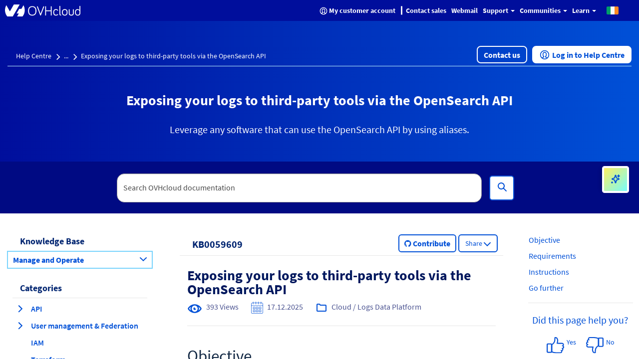

--- FILE ---
content_type: text/html;charset=UTF-8
request_url: https://help.ovhcloud.com/csm/en-ie-logs-data-platform-integration-opensearch?id=kb_article_view&sysparm_article=KB0059609
body_size: 68110
content:
<!DOCTYPE html><html lang="en" dir="ltr" ng-app="sn.$sp" ng-init="portal_id = '89275a53cb13020000f8d856634c9c51'" style="height: 100%" class="ltr sn-sp-page page-a60dcc050be432004ce28ffe15673a54 va60dcc050be432004ce28ffe15673a54" data-page-id="a60dcc050be432004ce28ffe15673a54"><head sp-metatags=""><style type="text/css">[uib-typeahead-popup].dropdown-menu{display:block;}</style><style type="text/css">.uib-time input{width:50px;}</style><style type="text/css">.uib-datepicker .uib-title{width:100%;}.uib-day button,.uib-month button,.uib-year button{min-width:100%;}.uib-datepicker-popup.dropdown-menu{display:block;}.uib-button-bar{padding:10px 9px 2px;}</style><style type="text/css">.ng-animate.item:not(.left):not(.right){-webkit-transition:0s ease-in-out left;transition:0s ease-in-out left}</style><style>@charset "UTF-8";[ng\:cloak],[ng-cloak],[data-ng-cloak],[x-ng-cloak],.ng-cloak,.x-ng-cloak,.ng-hide:not(.ng-hide-animate){display:none !important;}ng\:form{display:block;}.ng-animate-shim{visibility:hidden;}.ng-anchor{position:absolute;}</style><base href="/csm"><link rel="preload" href="/styles/fonts/glyphicons-halflings-regular.woff2" as="font" crossorigin="anonymous"><link rel="preload" href="/scripts/icon-fonts/font-awesome/fonts/fontawesome-webfont.woff2?v=4.7.0" as="font" crossorigin="anonymous"><title>Exposing your logs to third-party tools via the OpenSearch API - OVHcloud</title><meta http-equiv="X-UA-Compatible" content="IE=edge; IE=10"><meta name="viewport" content="width=device-width, initial-scale=1.0"><meta name="apple-mobile-web-app-capable" content="yes"><meta http-equiv="cache-control" content="public"><meta http-equiv="cache-control" content="no-cache"><meta http-equiv="cache-control" content="max-age=0"><meta http-equiv="pragma" content="no-cache"><meta property="og:title" content="Exposing your logs to third-party tools via the OpenSearch API"><meta property="og:url" content="https://help.ovhcloud.com/csm/en-ie-logs-data-platform-integration-opensearch?id=kb_article_view&amp;sysparm_article=KB0059609"><meta property="og:description" content="Leverage any software that can use the OpenSearch API by using aliases."><meta property="og:image" content="https://onegate.ovhcloud.tools/a2a82603cd444d10f0788c63c19c1a4e.iix"><link rel="shortcut icon" href="27725e55a85a69d0476bc35f10bf9f9b.iix?&amp;v=7d624cfdbd2e3e5cde9615a6849b68cf"><link rel="apple-touch-icon" href="27725e55a85a69d0476bc35f10bf9f9b.iix?&amp;v=7d624cfdbd2e3e5cde9615a6849b68cf"><link rel="stylesheet" href="styles/fonts/source-sans-pro/source-sans-pro-latin.css?v=7d624cfdbd2e3e5cde9615a6849b68cf" media="all" onload="if(media!='all')media='all'"><link rel="stylesheet" href="styles/css_includes_$sp.css?v=7d624cfdbd2e3e5cde9615a6849b68cf" media="all" onload="if(media!='all')media='all'"><link href="styles/scss/sp-bootstrap-rem.scss?portal_id=89275a53cb13020000f8d856634c9c51&amp;theme_id=f91bbabd656620502d4c60c2f338d04c&amp;v=7d624cfdbd2e3e5cde9615a6849b68cf&amp;uxf_theme_id=null&amp;uxf_theme_variant_id=null&amp;is_rtl=false" rel="stylesheet" type="text/css"><link rel="stylesheet" href="styles/css_includes_$sp_later.css?v=7d624cfdbd2e3e5cde9615a6849b68cf" media="all" onload="if(media!='all')media='all'"><style>code[class*=language-], pre[class*=language-] {
	color: #fff;
	background: 0 0;
	font-family: Consolas, Monaco, "Andale Mono", "Ubuntu Mono", monospace;
	font-size: 1em;
	text-align: left;
	text-shadow: 0 -.1em .2em #000;
	white-space: pre;
	word-spacing: normal;
	word-break: normal;
	word-wrap: normal;
	line-height: 1.5;
	-moz-tab-size: 4;
	-o-tab-size: 4;
	tab-size: 4;
	-webkit-hyphens: none;
	-moz-hyphens: none;
	-ms-hyphens: none;
	hyphens: none;
}
:not(pre) > code[class*=language-], pre[class*=language-] {
	background: #141414;
}
pre[class*=language-] {
	border-radius: .5em;
	border: .3em solid #545454;
	box-shadow: .1rem .1rem .5em #000 inset;
	margin: .5em 0;
	overflow: auto;
	padding: 1em;
}
pre[class*=language-]::-moz-selection {
	background: #27292a;
}
pre[class*=language-]::selection {
	background: #27292a;
}
code[class*=language-] ::-moz-selection, code[class*=language-]::-moz-selection, pre[class*=language-] ::-moz-selection, pre[class*=language-]::-moz-selection {
	text-shadow: none;
	background: rgba(237, 237, 237, .15);
}
code[class*=language-] ::selection, code[class*=language-]::selection, pre[class*=language-] ::selection, pre[class*=language-]::selection {
	text-shadow: none;
	background: rgba(237, 237, 237, .15);
}
:not(pre) > code[class*=language-] {
	border-radius: .3em;
	border: .13em solid #545454;
	box-shadow: .1rem .1rem .3em -.1em #000 inset;
	padding: .15em .2em .05em;
	white-space: normal;
}
.token.cdata, .token.comment, .token.doctype, .token.prolog {
	color: #777;
}
.token.punctuation {
	opacity: .7;
}
.token.namespace {
	opacity: .7;
}
.token.boolean, .token.deleted, .token.number, .token.tag {
	color: #ce6849;
}
.token.builtin, .token.constant, .token.keyword, .token.property, .token.selector, .token.symbol {
	color: #f9ed99;
}
.language-css .token.string, .style .token.string, .token.attr-name, .token.attr-value, .token.char, .token.entity, .token.inserted, .token.operator, .token.string, .token.url, .token.variable {
	color: #909e6a;
}
.token.atrule {
	color: #7385a5;
}
.token.important, .token.regex {
	color: #e8c062;
}
.token.bold, .token.important {
	font-weight: 700;
}
.token.italic {
	font-style: italic;
}
.token.entity {
	cursor: help;
}
.language-markup .token.attr-name, .language-markup .token.punctuation, .language-markup .token.tag {
	color: #ac885c;
}
.token {
	position: relative;
	z-index: 1;
}
.line-highlight.line-highlight {
	background: rgba(84, 84, 84, .25);
	background: linear-gradient(to right, rgba(84, 84, 84, .1) 70%, rgba(84, 84, 84, 0));
	border-bottom: .1rem dashed #545454;
	border-top: .1rem dashed #545454;
	margin-top: .75em;
	z-index: 0;
}
.line-highlight.line-highlight:before, .line-highlight.line-highlight[data-end]:after {
	background-color: #8693a6;
	color: #f4f1ef;
}
div.code-toolbar {
	position: relative;
}
div.code-toolbar > .toolbar {
	position: absolute;
	z-index: 10;
	top: .3em;
	right: .2em;
	transition: opacity .3s ease-in-out;
	opacity: 0;
}
div.code-toolbar:hover > .toolbar {
	opacity: 1;
}
div.code-toolbar:focus-within > .toolbar {
	opacity: 1;
}
div.code-toolbar > .toolbar > .toolbar-item {
	display: inline-block;
}
div.code-toolbar > .toolbar > .toolbar-item > a {
	cursor: pointer;
}
div.code-toolbar > .toolbar > .toolbar-item > button {
	background: 0 0;
	border: 0;
	color: inherit;
	font: inherit;
	line-height: normal;
	overflow: visible;
	padding: 0;
	-webkit-user-select: none;
	-moz-user-select: none;
	-ms-user-select: none;
}
div.code-toolbar > .toolbar > .toolbar-item > a, div.code-toolbar > .toolbar > .toolbar-item > button, div.code-toolbar > .toolbar > .toolbar-item > span {
	color: #bbb;
	font-size: .8em;
	padding: 0 .5em;
	background: #f5f2f0;
	background: rgba(224, 224, 224, .2);
	box-shadow: 0 .2rem 0 0 rgba(0, 0, 0, .2);
	border-radius: .5em;
}
div.code-toolbar > .toolbar > .toolbar-item > a:focus, div.code-toolbar > .toolbar > .toolbar-item > a:hover, div.code-toolbar > .toolbar > .toolbar-item > button:focus, div.code-toolbar > .toolbar > .toolbar-item > button:hover, div.code-toolbar > .toolbar > .toolbar-item > span:focus, div.code-toolbar > .toolbar > .toolbar-item > span:hover {
	color: inherit;
	text-decoration: none;
}
.token.attr-name, .token.attr-value, .token.string, .token.char, .token.operator, .token.entity, .token.url, .language-css .token.string, .style .token.string, .token.variable, .token.inserted {
	background: none;
}
code {
	font-size: .9em !important;
}</style><style></style><style>.label {
	font-weight: normal !important;
	font-size: 1.2rem !important;
}
[accessibility="true"] a:hover, [accessibility="true"] a:focus {
	text-decoration: underline !important;
}
[accessibility="true"] .info-link:hover, [accessibility="true"] .info-link:focus {
	text-decoration: none !important;
}
[accessibility="true"] .sp-announcement-root a {
	text-decoration: underline !important;
}
[accessibility="true"] [uib-rating] .glyphicon-star {
	color: black !important;
}
[accessibility="true"] input::-webkit-input-placeholder {
	color: #565656 !important;
}
[accessibility="true"] input::-moz-placeholder {
	color: #565656 !important;
}
[accessibility="true"] input:-ms-input-placeholder {
	color: #565656 !important;
}
.navbar-nav .open a .label {
	background-color: #000E9C;
	color: #0050D7;
}
.navbar-nav li a:hover .label, .navbar-nav li a:focus .label {
	background-color: #000E9C;
	color: #0050D7;
}
.panel-primary .label {
	background-color: #F5F5F5;
	border: .1rem solid #dcdcdc;
	color: #2E2E2E;
}
.breadcrumbs-container {
	background-color: #f0f3f4 !important;
}
.timeline-badge.success {
	background-color: #268403 !important;
}
.select2-results .select2-highlighted {
	background: #0050D7 !important;
}
.CodeMirror-linenumber {
	color: #4c4c4c !important;
}
.help-block {
	color: #545454 !important;
}
.selected {
	background-color: #707070;
}
@media (max-width: 767px) {
	.navbar-inverse .navbar-nav .open .dropdown-menu > li > a .text-muted {
		color: #0050D7 !important;
	}
}
.panel-footer {
	color: #515151 !important;
}</style><style>@media (min-width: 1200px) {
	.container {
		min-width: 128rem;
	}
}
.total-full-width {
	width: 100% !important;
	margin: 0 !important;
	height: 0rem !important;
}
.new-pull-right {
	float: right;
}
a:focus {
	outline: none;
}
@media (min-width:1200px) {
	.ovh-left-space-content {
		margin-left: 4rem;
	}
}
.ovh-linear-gradient-image {
	background-image: url(ovhHomeBackgroundChevron1.svg), url(ovhHomeBackgroundChevron2.svg), linear-gradient(90deg, #000e9c, #0050d7);
	background-repeat: no-repeat, no-repeat, no-repeat;
	background-position-x: left, right, center !important;
	background-position-y: center, center, center !important;
	background-size: 20%, 20%, auto !important;
}
@media (max-width:1200px) {
	.ovh-linear-gradient-image {
		background-size: 0%, 0%, auto !important;
	}
}
@media (min-width:1200px) {
	.ovh-linear-gradient-image {
		background-size: 0%, 0%, auto !important;
	}
}
@media (min-width:1300px) {
	.ovh-linear-gradient-image {
		background-size: 10%, 10%, auto !important;
	}
}
@media (min-width:1400px) {
	.ovh-linear-gradient-image {
		background-size: 12%, 12%, auto !important;
	}
}
@media (min-width:1500px) {
	.ovh-linear-gradient-image {
		background-size: 14%, 14%, auto !important;
	}
}
@media (min-width:1600px) {
	.ovh-linear-gradient-image {
		background-size: 16%, 16%, auto !important;
	}
}
@media (min-width:1700px) {
	.ovh-linear-gradient-image {
		background-size: 18%, 18%, auto !important;
	}
}
@media (min-width:1800px) {
	.ovh-linear-gradient-image {
		background-size: 20%, 20%, auto !important;
	}
}
.alert-success {
	color: #268403 !important;
	background-color: #DBF2BB !important;
	border-color: #DBF2BB !important;
	border-radius: .2rem;
}
.alert-success:before {
	content: " ";
	display: inline;
	height: 3rem;
	min-height: 4rem !important;
	width: 3rem;
	background: url(ovhSuccessInfoBox.png) no-repeat 0rem 0rem;
	padding-right: 3rem;
	padding-top: .3rem;
	padding-bottom: .5rem;
}
[tabindex]:focus {
	outline: none !important;
	border: 0rem solid white !important;
	-webkit-box-shadow: 0rem 0rem 0rem !important;
	box-shadow: 0rem 0rem 0rem !important;
}
.ovh-breadcrumbs-search-two {
	max-height: 10.4rem;
	margin-bottom: 2rem;
}
.ovh-breadcrumbs-search-two .input-group- {
	padding-top: 2.3rem !important;
}
@media (max-width:900px) {
	.ovh-breadcrumbs-search-two {
		margin-bottom: 1rem;
	}
}
.ovh-breadcrumbs-search-three {
	max-height: 13.2rem;
}
.ovh-breadcrumbs-search-three .input-group- {
	padding-top: 2.3rem !important;
}
@media (max-width:900px) {
	.ovh-breadcrumbs-search-three {
		margin-bottom: 1rem;
	}
}
.ovh-breadcrumbs-search-four {
	max-height: 10.4rem;
}
.ovh-breadcrumbs-search-four .input-group- {
	padding-top: 2.3rem !important;
}
@media (max-width:900px) {
	.ovh-breadcrumbs-search-four {
		margin-bottom: 1rem;
	}
}
.ovh-linear-gradient-color-two {
	background-image: linear-gradient(90deg, #000E9C, #0050D7);
	margin-top: -1rem;
}
.btn-primary {
	background-color: #0050D7;
	color: #fff !important;
	border: .2rem solid #0050D7;
	border-radius: .6rem;
}
.btn-primary:hover {
	background-color: #000E9C;
}
.btn-primary:active {
	background-color: #00185E;
}
.btn-primary:focus {
	border: .2rem dashed #288601 !important;
	border-radius: .8rem !important;
	--dash-size: .2rem;
	--gap-size: .4rem;
}
.btn-secondary {
	background-color: #fff;
	color: #0050D7 !important;
	border: .2rem solid #0050D7;
	border-radius: .6rem;
}
.btn-secondary:hover {
	background-color: #BEF1FF;
}
.btn-secondary:active {
	background-color: #BEF1FF;
}
.btn-secondary:focus {
	border: .2rem dashed #288601 !important;
	border-radius: .8rem !important;
	--dash-size: .2rem;
	--gap-size: .8rem;
}
.btn-cta {
	background-color: #fff;
	color: #0050D7 !important;
	border: .2rem solid #0050D7;
	border-radius: .6rem;
}
.btn-cta:hover {
	background-color: #BEF1FF;
}
.btn-cta:active {
	background-color: #BEF1FF;
}
.btn-cta:focus {
	border: .2rem dashed #288601 !important;
	border-radius: .8rem !important;
	--dash-size: .2rem;
	--gap-size: .8rem;
}
.ovh-panel-heading {
	color: #000E9C !important;
	background-color: #ffffff !important;
	border-bottom: .1rem solid #0050D7 !important;
	margin-right: 1rem;
	margin-left: 1rem;
}
.ovh-panel-title {
	color: #000E9C !important;
	font-size: 1.8rem !important;
	font-weight: bold !important;
}
.ovh-linear-gradient-image-two {
	background-image: url(ovhHomeBackgroundChevron.svg);
	background-repeat: no-repeat;
}
.ovh-linear-gradient-color {
	background-image: linear-gradient(90deg, #000E9C, #0050D7);
}
.oui-link {
	color: #0050d7;
	font-size: 1.6rem;
	font-weight: 600;
}
.oui-link:hover {
	color: #000e9c;
	text-decoration: underline;
}
.oui-icon {
	margin-left: .313rem;
	margin-right: .313rem;
	text-decoration: none;
}
.wrap {
	display: flex;
	flex-wrap: wrap;
}
.wrap_item {
	display: flex;
	flex-direction: column;
	flex: 1;
}
.incident-badge {
	background-color: #FFD2DD !important;
	border-radius: 1.5rem;
	color: #C11B1B !important;
	font-weight: 600;
	letter-spacing: .012rem;
	text-align: left;
}
.change-badge {
	background-color: #FEEA86 !important;
	border-radius: 1.5rem;
	color: #8B6111 !important;
	font-weight: 600;
	letter-spacing: .012rem;
	text-align: left;
}
.info-badge {
	background-color: #BEF1FF !important;
	border-radius: 1.5rem;
	color: #4D5592 !important;
	font-weight: 600;
	letter-spacing: .012rem;
	text-align: left;
}
.gray-bottom-border {
	border-bottom: solid .1rem #E6E6E6 !important;
}
.field-has-reference {
	display: inline-table !important;
}
.select2-container-active {
	outline: none !important;
	box-shadow: none !important;
}
.btn-no-border {
	border: none !important;
	border-radius: 0;
}
.btn-align-left {
	text-align: left !important;
}
#uiNotificationContainer {
	z-index: 1000;
}</style><style>.select2-results .select2-highlighted, .selectize-dropdown .selectize-dropdown-content .active, ul.dropdown-menu li a:hover {
	background-color: #0050D7 !important;
	color: white !important;
}
.select2-results .select2-highlighted span.text-muted, .selectize-dropdown .selectize-dropdown-content .active span.text-muted, ul.dropdown-menu li a:hover span.text-muted {
	color: white;
}
.select2-results .select2-highlighted .badge, .selectize-dropdown .selectize-dropdown-content .active .badge, ul.dropdown-menu li a:hover .badge {
	color: white;
	border-color: white;
	background-color: #0050D7;
}
.panel-default .list-group-item .group-item-primary .badge {
	color: white;
	border-color: white;
	background-color: #0050D7;
}
.select2-container-active .select2-choice, .select2-container-active .select2-choices {
	border-color: #1f8476 !important;
}
div.sp-page-root .category-widget .category-list .group-item:focus, div.sp-page-root .category-widget .category-list .group-item:active {
	border: none;
	outline: none !important;
}
.group-item-default:hover, .group-item-default:focus {
	background-color: #d1ebe5 !important;
	border-left-color: #d1ebe5 !important;
}
.list-bg, .list-bg-primary, .list-bg-default {
	background-color: #fff !important;
	border-left-color: #fff !important;
}
.btn[name="approve"] {
	background-color: #268403;
	color: black;
	border-color: #1f6b02;
}
.btn[name="approve"]:hover {
	background-color: #1f6b02;
}
input:focus {
	outline-color: #0050D7 !important;
}
.selectize-input.focus {
	border-color: #1f8476 !important;
	box-shadow: inset 0 1px 1px rgba(0, 0, 0, .075), 0 0 8px #1f8476 !important;
}
.selectize-control.multi .selectize-input.items .item.active {
	background-color: #0050D7;
}
.panel-default .panel-heading, .panel-heading.panel-la-jolla-default {
	background-color: #f5f5f5;
	color: #4a4a4a;
	border-color: #dee5e7;
}
.panel-default .panel-heading a, .panel-heading.panel-la-jolla-default a {
	color: #165C53;
}
.breadcrumbs-container a:not(.text-muted):not(.btn), .table-striped td a:not(.text-muted):not(.btn), .panel-footer a:not(.text-muted):not(.btn) {
	color: #165C53;
}
.timeline-badge.success {
	background-color: #57fe19 !important;
}
.timeline-badge span {
	color: #268403 !important;
}
.avatar-container {
	color: #4a4a4a;
}
.avatar-container .avatar .sub-avatar {
	background-color: #e5e5e5;
}
.btn[disabled], .btn.disabled {
	opacity: .25;
}
.bootstrap-datetimepicker-widget .active {
	background-color: #0050D7 !important;
}
.slider-track .slider-handle {
	background-color: #0050D7;
	background-image: linear-gradient(to bottom, #0059f1 0, #0050D7 100%);
}
.bootstrap-datetimepicker-widget td.today:before {
	border-bottom-color: #0050D7;
}
a.list-group-item.active, a.list-group-item.active:hover, a.list-group-item.active:focus {
	background-color: #ffffff;
	border-color: #dddddd;
	font-weight: bold;
}
[accessibility="true"] div.sp-page-root a:focus, [accessibility="true"] div.sp-page-root [role="slider"]:focus, [accessibility="true"] div.sp-page-root [role="button"]:focus, [accessibility="true"] div.sp-page-root [tabindex="0"]:focus, [accessibility="true"] div.sp-page-root input:focus, [accessibility="true"] div.sp-page-root .btn:focus, [accessibility="true"] div.sp-page-root select:focus, [accessibility="true"] div.sp-page-root .selectize-input.focus, [accessibility="true"] div.modal a:focus, [accessibility="true"] div.modal [role="slider"]:focus, [accessibility="true"] div.modal [role="button"]:focus, [accessibility="true"] div.modal [tabindex="0"]:focus, [accessibility="true"] div.modal input:focus, [accessibility="true"] div.modal .btn:focus, [accessibility="true"] div.modal select:focus, [accessibility="true"] div.modal .selectize-input.focus, [accessibility="true"] div.bootstrap-datetimepicker-widget a:focus, [accessibility="true"] div.bootstrap-datetimepicker-widget [role="slider"]:focus, [accessibility="true"] div.bootstrap-datetimepicker-widget [role="button"]:focus, [accessibility="true"] div.bootstrap-datetimepicker-widget [tabindex="0"]:focus, [accessibility="true"] div.bootstrap-datetimepicker-widget input:focus, [accessibility="true"] div.bootstrap-datetimepicker-widget .btn:focus, [accessibility="true"] div.bootstrap-datetimepicker-widget select:focus, [accessibility="true"] div.bootstrap-datetimepicker-widget .selectize-input.focus {
	box-shadow: 0rem 0rem .5rem #1f8476;
	outline-color: #1f8476 !important;
	outline-offset: -.2rem;
}
@media not all and (min-resolution:0.001dpcm) {
	[accessibility="true"] div.sp-page-root a:focus, [accessibility="true"] div.sp-page-root [role="slider"]:focus, [accessibility="true"] div.sp-page-root [role="button"]:focus, [accessibility="true"] div.sp-page-root [tabindex="0"]:focus, [accessibility="true"] div.sp-page-root input:focus, [accessibility="true"] div.sp-page-root .btn:focus, [accessibility="true"] div.sp-page-root select:focus, [accessibility="true"] div.sp-page-root .selectize-input.focus, [accessibility="true"] div.modal a:focus, [accessibility="true"] div.modal [role="slider"]:focus, [accessibility="true"] div.modal [role="button"]:focus, [accessibility="true"] div.modal [tabindex="0"]:focus, [accessibility="true"] div.modal input:focus, [accessibility="true"] div.modal .btn:focus, [accessibility="true"] div.modal select:focus, [accessibility="true"] div.modal .selectize-input.focus, [accessibility="true"] div.bootstrap-datetimepicker-widget a:focus, [accessibility="true"] div.bootstrap-datetimepicker-widget [role="slider"]:focus, [accessibility="true"] div.bootstrap-datetimepicker-widget [role="button"]:focus, [accessibility="true"] div.bootstrap-datetimepicker-widget [tabindex="0"]:focus, [accessibility="true"] div.bootstrap-datetimepicker-widget input:focus, [accessibility="true"] div.bootstrap-datetimepicker-widget .btn:focus, [accessibility="true"] div.bootstrap-datetimepicker-widget select:focus, [accessibility="true"] div.bootstrap-datetimepicker-widget .selectize-input.focus {
		outline-style: solid !important;
		outline-width: .3rem !important;
	}
}
[accessibility="true"] div.sp-page-root .selectize-input.items input, [accessibility="true"] div.modal .selectize-input.items input, [accessibility="true"] div.bootstrap-datetimepicker-widget .selectize-input.items input {
	outline: none !important;
	box-shadow: none !important;
}
[accessibility="true"] .select2-search input:focus {
	outline-color: #1f8476 !important;
	box-shadow: 0rem 0rem .5rem #1f8476 !important;
}
_:-ms-lang(x), .btn:focus {
	outline: .3rem solid #1f8476 !important;
}</style><style>.tabs-panel-container {
	border: .1rem solid #ddd !important;
	border-radius: 0 !important;
}
.tabs {
	display: block;
	min-width: 100%;
	margin: 0;
	list-style-type: none;
}
.tabs .nav-tabs {
	white-space: nowrap;
	display: flex;
	min-width: 100%;
	margin: 0 !important;
	overflow: auto;
}
.tabs .nav-tabs .nav-item {
	display: inline-block;
}
.tabs .nav-tabs .nav-item .nav-link {
	display: inline-block;
}
.tabs::before, .tabs::after {
	content: " ";
	display: table;
}
.tabs::after {
	clear: both;
}
.tab-title {
	border: 0 !important;
}
.tab-title > span {
	display: block !important;
	padding: 1.25rem 1.5rem !important;
	border-left: none !important;
}
.tab-content > .tab-pane.active {
	color: inherit !important;
	border-left: 0;
}
.tabs > ul {
	margin: 0;
}
.nav-tabs > li.tab-title {
	margin: 0;
}
.tab-title > span:hover, .tab-title > span {
	border: 0 !important;
	cursor: pointer;
	color: #2199e8 !important;
}
.tab-title.active > span {
	background: #e6e6e6 !important;
}
.tab-title > span:hover, .tab-title.active > span {
	text-decoration: underline;
}
.tabs-panel-container > .tabs-panel {
	margin-bottom: 0 !important;
}
.tab-content > .tab-pane {
	padding: 1.5rem;
}
.tab-title > span {
	background: #e6e6e6 !important;
}
.tab-title.active > span {
	background: #fff !important;
}
.nav::before {
	margin-left: 2rem;
}
.nav-tabs > li.tab-title {
	margin: 1rem .4rem 0 .4rem;
	border-left: .1rem solid #ddd !important;
	border-right: .1rem solid #ddd !important;
	border-top: .1rem solid #ddd !important;
}
.tabs-panel {
	border: .1rem solid #ddd !important;
	border-radius: 0 !important;
}
.nav-tabs {
	border-left: 0 !important;
	border-right: 0 !important;
	border-bottom: 0 !important;
}
.tabs-panel-container {
	border: 0 !important;
}</style><style type="text/css">.gsfBackground {
				border-color: #fff779;
				font-size: 16;
				margin-bottom: 5;
			}</style><style></style><meta custom-tag="" name="description" content="Leverage any software that can use the OpenSearch API by using aliases."><link custom-tag="" rel="canonical" href="https://help.ovhcloud.com/csm/en-ie-logs-data-platform-integration-opensearch?id=kb_article_view&amp;sysparm_article=KB0059609"><link custom-tag="" rel="alternate" hreflang="en-au" href="https://help.ovhcloud.com/csm/en-au-logs-data-platform-integration-opensearch?id=kb_article_view&amp;sysparm_article=KB0059606"><link custom-tag="" rel="alternate" hreflang="en-nz" href="https://help.ovhcloud.com/csm/en-au-logs-data-platform-integration-opensearch?id=kb_article_view&amp;sysparm_article=KB0059606"><link custom-tag="" rel="alternate" hreflang="it" href="https://help.ovhcloud.com/csm/it-logs-data-platform-integration-opensearch?id=kb_article_view&amp;sysparm_article=KB0059613"><link custom-tag="" rel="alternate" hreflang="de" href="https://help.ovhcloud.com/csm/de-logs-data-platform-integration-opensearch?id=kb_article_view&amp;sysparm_article=KB0059616"><link custom-tag="" rel="alternate" hreflang="asia" href="https://help.ovhcloud.com/csm/asia-logs-data-platform-integration-opensearch?id=kb_article_view&amp;sysparm_article=KB0059605"><link custom-tag="" rel="alternate" hreflang="en-asia" href="https://help.ovhcloud.com/csm/asia-logs-data-platform-integration-opensearch?id=kb_article_view&amp;sysparm_article=KB0059605"><link custom-tag="" rel="alternate" hreflang="en-vn" href="https://help.ovhcloud.com/csm/asia-logs-data-platform-integration-opensearch?id=kb_article_view&amp;sysparm_article=KB0059605"><link custom-tag="" rel="alternate" hreflang="en-id" href="https://help.ovhcloud.com/csm/asia-logs-data-platform-integration-opensearch?id=kb_article_view&amp;sysparm_article=KB0059605"><link custom-tag="" rel="alternate" hreflang="en-my" href="https://help.ovhcloud.com/csm/asia-logs-data-platform-integration-opensearch?id=kb_article_view&amp;sysparm_article=KB0059605"><link custom-tag="" rel="alternate" hreflang="en-pk" href="https://help.ovhcloud.com/csm/asia-logs-data-platform-integration-opensearch?id=kb_article_view&amp;sysparm_article=KB0059605"><link custom-tag="" rel="alternate" hreflang="en-th" href="https://help.ovhcloud.com/csm/asia-logs-data-platform-integration-opensearch?id=kb_article_view&amp;sysparm_article=KB0059605"><link custom-tag="" rel="alternate" hreflang="en-hk" href="https://help.ovhcloud.com/csm/asia-logs-data-platform-integration-opensearch?id=kb_article_view&amp;sysparm_article=KB0059605"><link custom-tag="" rel="alternate" hreflang="en-ph" href="https://help.ovhcloud.com/csm/asia-logs-data-platform-integration-opensearch?id=kb_article_view&amp;sysparm_article=KB0059605"><link custom-tag="" rel="alternate" hreflang="en-jp" href="https://help.ovhcloud.com/csm/asia-logs-data-platform-integration-opensearch?id=kb_article_view&amp;sysparm_article=KB0059605"><link custom-tag="" rel="alternate" hreflang="en-bd" href="https://help.ovhcloud.com/csm/asia-logs-data-platform-integration-opensearch?id=kb_article_view&amp;sysparm_article=KB0059605"><link custom-tag="" rel="alternate" hreflang="en-tw" href="https://help.ovhcloud.com/csm/asia-logs-data-platform-integration-opensearch?id=kb_article_view&amp;sysparm_article=KB0059605"><link custom-tag="" rel="alternate" hreflang="en-lk" href="https://help.ovhcloud.com/csm/asia-logs-data-platform-integration-opensearch?id=kb_article_view&amp;sysparm_article=KB0059605"><link custom-tag="" rel="alternate" hreflang="en-kh" href="https://help.ovhcloud.com/csm/asia-logs-data-platform-integration-opensearch?id=kb_article_view&amp;sysparm_article=KB0059605"><link custom-tag="" rel="alternate" hreflang="en-bn" href="https://help.ovhcloud.com/csm/asia-logs-data-platform-integration-opensearch?id=kb_article_view&amp;sysparm_article=KB0059605"><link custom-tag="" rel="alternate" hreflang="en-fj" href="https://help.ovhcloud.com/csm/asia-logs-data-platform-integration-opensearch?id=kb_article_view&amp;sysparm_article=KB0059605"><link custom-tag="" rel="alternate" hreflang="en-kr" href="https://help.ovhcloud.com/csm/asia-logs-data-platform-integration-opensearch?id=kb_article_view&amp;sysparm_article=KB0059605"><link custom-tag="" rel="alternate" hreflang="en-la" href="https://help.ovhcloud.com/csm/asia-logs-data-platform-integration-opensearch?id=kb_article_view&amp;sysparm_article=KB0059605"><link custom-tag="" rel="alternate" hreflang="en-mo" href="https://help.ovhcloud.com/csm/asia-logs-data-platform-integration-opensearch?id=kb_article_view&amp;sysparm_article=KB0059605"><link custom-tag="" rel="alternate" hreflang="en-np" href="https://help.ovhcloud.com/csm/asia-logs-data-platform-integration-opensearch?id=kb_article_view&amp;sysparm_article=KB0059605"><link custom-tag="" rel="alternate" hreflang="en-ws" href="https://help.ovhcloud.com/csm/asia-logs-data-platform-integration-opensearch?id=kb_article_view&amp;sysparm_article=KB0059605"><link custom-tag="" rel="alternate" hreflang="en-tl" href="https://help.ovhcloud.com/csm/asia-logs-data-platform-integration-opensearch?id=kb_article_view&amp;sysparm_article=KB0059605"><link custom-tag="" rel="alternate" hreflang="fr" href="https://help.ovhcloud.com/csm/fr-logs-data-platform-integration-opensearch?id=kb_article_view&amp;sysparm_article=KB0059608"><link custom-tag="" rel="alternate" hreflang="fr-ma" href="https://help.ovhcloud.com/csm/fr-logs-data-platform-integration-opensearch?id=kb_article_view&amp;sysparm_article=KB0059608"><link custom-tag="" rel="alternate" hreflang="fr-sn" href="https://help.ovhcloud.com/csm/fr-logs-data-platform-integration-opensearch?id=kb_article_view&amp;sysparm_article=KB0059608"><link custom-tag="" rel="alternate" hreflang="fr-tn" href="https://help.ovhcloud.com/csm/fr-logs-data-platform-integration-opensearch?id=kb_article_view&amp;sysparm_article=KB0059608"><link custom-tag="" rel="alternate" hreflang="en" href="https://help.ovhcloud.com/csm/en-logs-data-platform-integration-opensearch?id=kb_article_view&amp;sysparm_article=KB0059610"><link custom-tag="" rel="alternate" hreflang="en-ie" href="https://help.ovhcloud.com/csm/en-ie-logs-data-platform-integration-opensearch?id=kb_article_view&amp;sysparm_article=KB0059609"><link custom-tag="" rel="alternate" hreflang="en-sg" href="https://help.ovhcloud.com/csm/en-sg-logs-data-platform-integration-opensearch?id=kb_article_view&amp;sysparm_article=KB0059618"><link custom-tag="" rel="alternate" hreflang="es" href="https://help.ovhcloud.com/csm/es-logs-data-platform-integration-opensearch?id=kb_article_view&amp;sysparm_article=KB0059619"><link custom-tag="" rel="alternate" hreflang="pl" href="https://help.ovhcloud.com/csm/pl-logs-data-platform-integration-opensearch?id=kb_article_view&amp;sysparm_article=KB0059620"><link custom-tag="" rel="alternate" hreflang="en-ca" href="https://help.ovhcloud.com/csm/en-ca-logs-data-platform-integration-opensearch?id=kb_article_view&amp;sysparm_article=KB0059612"><link custom-tag="" rel="alternate" hreflang="en-gb" href="https://help.ovhcloud.com/csm/en-gb-logs-data-platform-integration-opensearch?id=kb_article_view&amp;sysparm_article=KB0059615"><link custom-tag="" rel="alternate" hreflang="fr-ca" href="https://help.ovhcloud.com/csm/fr-ca-logs-data-platform-integration-opensearch?id=kb_article_view&amp;sysparm_article=KB0059607"><link custom-tag="" rel="alternate" hreflang="pt" href="https://help.ovhcloud.com/csm/pt-logs-data-platform-integration-opensearch?id=kb_article_view&amp;sysparm_article=KB0059614"><link custom-tag="" rel="alternate" hreflang="es-es" href="https://help.ovhcloud.com/csm/es-es-logs-data-platform-integration-opensearch?id=kb_article_view&amp;sysparm_article=KB0059617"><link custom-tag="" rel="alternate" hreflang="en-in" href="https://help.ovhcloud.com/csm/en-in-logs-data-platform-integration-opensearch?id=kb_article_view&amp;sysparm_article=KB0068663"><meta property="og:title" content="Exposing your logs to third-party tools via the OpenSearch API"><meta property="og:url" content="https://help.ovhcloud.com/csm/en-ie-logs-data-platform-integration-opensearch?id=kb_article_view&amp;sysparm_article=KB0059609"><meta property="og:description" content="Leverage any software that can use the OpenSearch API by using aliases."><meta property="og:image" content="https://onegate.ovhcloud.tools/a2a82603cd444d10f0788c63c19c1a4e.iix"><style type="text/css" data-page-id="a60dcc050be432004ce28ffe15673a54" data-page-title="Exposing your logs to third-party tools via the OpenSearch API">
.page-a60dcc050be432004ce28ffe15673a54 a {
	color: #165C53;
}

.page-a60dcc050be432004ce28ffe15673a54 h2 {
	scroll-margin-top: 8rem;
}

.page-a60dcc050be432004ce28ffe15673a54 h3 {
	scroll-margin-top: 11.5rem;
}

.page-a60dcc050be432004ce28ffe15673a54 .c0c337f4530cd3c10f0782c2ff68a9a49 {
	position: sticky !important;
	top: 0 !important;
	z-index: 98;
}

.page-a60dcc050be432004ce28ffe15673a54 .side-menu-kb {
	position: sticky;
	top: 11.5rem;
}
@media screen and (min-width:320px) and (max-width:1200px) {
	
.page-a60dcc050be432004ce28ffe15673a54 .side-menu-kb {
	padding: 1rem 3rem;
	position: inherit;
}
	
.page-a60dcc050be432004ce28ffe15673a54 .c0c337f4530cd3c10f0782c2ff68a9a49 {
	top: 4rem !important;
}
}</style><style type="text/css" id="v971a7a3d656620502d4c60c2f338d010-s" widget="(OVH) CSM Header">
.v971a7a3d656620502d4c60c2f338d010 .navbar {
	background-color: #000e9c;
}

.v971a7a3d656620502d4c60c2f338d010 .loupe-mobile {
	top: -.2rem;
}

.v971a7a3d656620502d4c60c2f338d010 .input-searchbar-mobile {
	margin-right: 1.5rem !important;
	height: 3rem;
	border: .2rem solid #0050D7;
	color: #4d5592;
	border-radius: .6rem !important;
}

.v971a7a3d656620502d4c60c2f338d010 .searchbar-in-mobile-header {
	width: 90%;
	margin: auto;
}

.v971a7a3d656620502d4c60c2f338d010 .navbar-toggle {
	float: left !important;
	margin-left: 1.5rem;
}

.v971a7a3d656620502d4c60c2f338d010 .navbar {
	background-color: #000e9c;
	margin-bottom: 0rem !important;
	border: 0rem !important;
	border-radius: 0rem !important;
}

.v971a7a3d656620502d4c60c2f338d010 a.navbar-toggle {
	float: right !important;
}

.v971a7a3d656620502d4c60c2f338d010 button.navbar-toggle {
	margin-left: 2rem !important;
}

.v971a7a3d656620502d4c60c2f338d010 .navbar-default .navbar-toggle {
	border-color: transparent !important;
}

.v971a7a3d656620502d4c60c2f338d010 .navbar {
	min-height: 4.2rem !important;
}

.v971a7a3d656620502d4c60c2f338d010 .navbar-toggle {
	margin-top: .4rem !important;
	padding: .9rem 1rem !important;
	margin-bottom: 0rem !important;
}

.v971a7a3d656620502d4c60c2f338d010 .navbar-default .navbar-toggle .icon-bar {
	background-color: #000e9c;
}

.v971a7a3d656620502d4c60c2f338d010 button.navbar-toggle.collapsed {
	margin-left: 2rem;
}

.v971a7a3d656620502d4c60c2f338d010 .navbar-default .navbar-nav > .open > a, 
.v971a7a3d656620502d4c60c2f338d010 .navbar-default .navbar-nav > .open > a:hover, 
.v971a7a3d656620502d4c60c2f338d010 .navbar-default .navbar-nav > .open > a:focus {
	background-color: transparent !important;
	color: unset !important;
}

.v971a7a3d656620502d4c60c2f338d010 .dropdown-menu > li > a {
	color: #0050d7 !important;
}

.v971a7a3d656620502d4c60c2f338d010 .dropdown-link:hover {
	background-color: #def8ff !important;
	color: #0050d7 !important;
}

.v971a7a3d656620502d4c60c2f338d010 i.fa.fa-user-circle-o {
	font-size: 2.4rem;
	margin-top: -.5rem;
}
@media (min-width: 1200px) {
	
.v971a7a3d656620502d4c60c2f338d010 .navbar-nav > li > a {
	padding-top: .75rem !important;
	padding-bottom: .75rem !important;
	line-height: 2.7rem !important;
	padding: .5rem .5rem;
}
	
.v971a7a3d656620502d4c60c2f338d010 .navbar-navlink {
	color: #ffffff !important;
	font-weight: 700;
}
	
.v971a7a3d656620502d4c60c2f338d010 .navbar-navlink:hover {
	text-decoration: underline;
}
	
.v971a7a3d656620502d4c60c2f338d010 .dropdown:hover .dropdown-menu {
	display: block;
}
	
.v971a7a3d656620502d4c60c2f338d010 .dropdown-menu  {
	border-radius: 1rem;
}
	
.v971a7a3d656620502d4c60c2f338d010 .dropdown-menu > li > a {
	font-weight: 700 !important;
}
	
.v971a7a3d656620502d4c60c2f338d010 .dropdown-menu:before {
	content: " ";
	display: block;
	border-style: solid;
	border-width: 0 .5em .8em .5em;
	border-color: transparent;
	position: absolute;
	left: 1em;
	top: -.8em;
	border-bottom-color: rgba(0, 0, 0, .5);
}
	
.v971a7a3d656620502d4c60c2f338d010 .customer-account-link {
	display: inline-block !important;
}
	
.v971a7a3d656620502d4c60c2f338d010 .customer-account-icon {
	width: 1.6rem;
	transform: translate(5px, 8px);
}
	
.v971a7a3d656620502d4c60c2f338d010 .customer-account-icon path {
	fill: #fff;
}
}

.v971a7a3d656620502d4c60c2f338d010 .navbar-logo path {
	fill: #000e9c;
}

.v971a7a3d656620502d4c60c2f338d010 .navbar-brand {
	padding: 0 1.5rem !important;
	height: 4.2rem !important;
	line-height: 4.2rem !important;
}

.v971a7a3d656620502d4c60c2f338d010 a.navbar-brand {
	display: flex;
	align-items: center;
}

.v971a7a3d656620502d4c60c2f338d010 a.navbar-brand svg {
	height: 2.4rem;
	width: 15.1rem;
}
@media screen and (min-width: 1200px) {
	
.v971a7a3d656620502d4c60c2f338d010 #ocmscloud_logo {
	color: white !important;
}
	
.v971a7a3d656620502d4c60c2f338d010 .navbar-logo path {
	fill: #ffffff;
	color: white;
}
	
.v971a7a3d656620502d4c60c2f338d010 .navbar-logo {
	fill: #ffffff;
	color: white;
}
}

.v971a7a3d656620502d4c60c2f338d010 .ovh-language-picker {
	padding: 1rem;
	line-height: 1.7rem !important;
}
@media (max-width: 1199px) {
	
.v971a7a3d656620502d4c60c2f338d010 .navbar-header {
	float: none;
}
	
.v971a7a3d656620502d4c60c2f338d010 .navbar-left, 
.v971a7a3d656620502d4c60c2f338d010 .navbar-right {
	float: none !important;
}
	
.v971a7a3d656620502d4c60c2f338d010 .navbar-toggle {
	display: block;
}
	
.v971a7a3d656620502d4c60c2f338d010 .navbar-collapse {
	border-top: .1rem solid transparent;
	box-shadow: inset 0 .1rem 0 rgba(255, 255, 255, .1);
}
	
.v971a7a3d656620502d4c60c2f338d010 .navbar-fixed-top {
	top: 0;
	border-width: 0 0 .1rem;
}
	
.v971a7a3d656620502d4c60c2f338d010 .navbar-collapse.collapse {
	display: none !important;
}
	
.v971a7a3d656620502d4c60c2f338d010 .navbar-nav {
	float: none !important;
	margin-top: -.05rem;
}
	
.v971a7a3d656620502d4c60c2f338d010 .navbar-nav > li {
	float: none;
}
	
.v971a7a3d656620502d4c60c2f338d010 .navbar-nav > li > a {
	padding-top: 1rem;
	padding-bottom: 1rem;
}
	
.v971a7a3d656620502d4c60c2f338d010 a.navbar-brand {
	margin-left: -1.5rem !important;
}
	
.v971a7a3d656620502d4c60c2f338d010 .navbar-toggle {
	margin-top: 1.3rem !important;
	padding: 0rem !important;
	margin-bottom: 0rem !important;
}
	
.v971a7a3d656620502d4c60c2f338d010 .navbar {
	background-color: #ffffff;
}
	
.v971a7a3d656620502d4c60c2f338d010 .collapse.in {
	display: block !important;
	margin-bottom: -1rem !important;
}
	
.v971a7a3d656620502d4c60c2f338d010 .open > .dropdown-menu {
	display: contents;
}
	
.v971a7a3d656620502d4c60c2f338d010 .customer-account-link {
	display: inline-block !important;
}
	
.v971a7a3d656620502d4c60c2f338d010 #ocmscloud_logo {
	fill: #000e9c;
}
	
.v971a7a3d656620502d4c60c2f338d010 li.ovh-language-picker {
	background-color: #000E9C !important;
	color: white;
}
	
.v971a7a3d656620502d4c60c2f338d010 .customer-account-icon {
	width: 2.4rem;
	translate: 0rem -.3rem;
}
	
.v971a7a3d656620502d4c60c2f338d010 .customer-account-icon path {
	fill: #000e9c;
}
	
.v971a7a3d656620502d4c60c2f338d010 .customer-account-box {
	display: none;
}
	
.v971a7a3d656620502d4c60c2f338d010 .navbar {
	position: fixed;
	z-index: 9999999;
	width: 100%;
}
}

.v971a7a3d656620502d4c60c2f338d010 .chevronW {
	background-image: url("data:image/svg+xml,%3Csvg xmlns='http://www.w3.org/2000/svg' xmlns:xlink='http://www.w3.org/1999/xlink' width='14' height='8.414' viewBox='0 0 14 8.414'%3E%3Cdefs%3E%3CclipPath id='clip-path'%3E%3Cpath id='Tracé_4' data-name='Tracé 4' d='M308.293-15.707a1,1,0,0,1,1.414,0,1,1,0,0,1,0,1.414L303-7.586l-6.707-6.707a1,1,0,0,1,0-1.414,1,1,0,0,1,1.414,0L303-10.414Z' fill='none' clip-rule='evenodd'%3E%3C/path%3E%3C/clipPath%3E%3C/defs%3E%3Cg id='Icon' transform='translate(-296 16)' clip-path='url(%23clip-path)'%3E%3Cpath id='Tracé_3' data-name='Tracé 3' d='M291-2.586h24V-21H291Z' fill='%23FFFFFF'%3E%3C/path%3E%3C/g%3E%3C/svg%3E");
	background-repeat: no-repeat no-repeat;
	background-position: center center;
	background-size: cover;
	height: 1rem;
	width: 2rem;
	display: block;
	transform: rotate(0deg);
	position: absolute;
	right: 1rem;
	top: 2.3rem;
}

.v971a7a3d656620502d4c60c2f338d010 #mobile_search_bar_toggle {
	display: none;
}</style><style type="text/css" id="vb387d3b6f5ee6850476b05972a627f75-s" widget="(OVH) Top Header Language Picker">
.vb387d3b6f5ee6850476b05972a627f75 #languagebox {
	position: absolute;
	height: 5rem;
	width: 5rem;
	margin-left: -1.2rem;
	margin-top: -1rem;
	pointer-events: none;
}

.vb387d3b6f5ee6850476b05972a627f75 #languageChooser {
	background: transparent;
	border: none;
	text-align: left;
}

.vb387d3b6f5ee6850476b05972a627f75 #languageChooser:focus ~ #changeLanguage {
	height: auto;
	opacity: 1;
	overflow: visible;
}

.vb387d3b6f5ee6850476b05972a627f75 #changeLanguage:hover {
	height: auto;
	opacity: 1;
	overflow: visible;
}

.vb387d3b6f5ee6850476b05972a627f75 #changeLanguage {
	-webkit-transition: all 200ms ease-out;
	-moz-transition: all 200ms ease-out;
	-ms-transition: all 200ms ease-out;
	-o-transition: all 200ms ease-out;
	transition: all 200ms ease-out;
	box-sizing: border-box;
	position: fixed;
	z-index: 150;
	margin: 0 0 0 -46.8rem !important;
	top: 5rem;
	box-shadow: rgba(0, 0, 0, .4) 0rem 0rem .4rem;
	width: 100%;
	max-width: 53rem;
	overflow: auto;
	height: 0;
	background-color: #FFF;
	color: #0d55d4 !important;
	border-radius: 1rem;
	padding: 0;
}

.vb387d3b6f5ee6850476b05972a627f75 ul.countryList {
	padding-left: 0;
	padding-bottom: 1rem;
	border-bottom: .1rem solid #888 !important;
	max-width: 52rem;
	margin: auto;
}

.vb387d3b6f5ee6850476b05972a627f75 .contryBox:nth-last-child(2) ul.countryList {
	border-bottom: none !important;
}

.vb387d3b6f5ee6850476b05972a627f75 #changeLanguage ul.countryList li {
	display: block;
	list-style: none;
	float: left;
	border-radius: .3rem;
	background: none !important;
	opacity: .8;
	min-width: 32%;
	height: auto;
	white-space: nowrap;
	line-height: 4.4rem;
	margin: 0;
	padding: 0rem;
}

.vb387d3b6f5ee6850476b05972a627f75 #changeLanguage ul.countryList li a {
	width: 100%;
	display: block;
	margin: 0;
	height: 2.6rem;
}

.vb387d3b6f5ee6850476b05972a627f75 #changeLanguage ul.countryList li a span {
	display: block;
	float: left;
	margin: 0 .4rem;
	font-size: 1.2rem;
	font-weight: normal;
	color: #0d55d4 !important;
	line-height: 2.8rem;
	height: initial;
}

.vb387d3b6f5ee6850476b05972a627f75 #changeLanguage ul.countryList li:hover {
	opacity: 1;
	text-decoration: underline !important;
}

.vb387d3b6f5ee6850476b05972a627f75 #changeLanguage ul.countryList li:hover a span {
	opacity: 1;
	text-decoration: underline !important;
}

.vb387d3b6f5ee6850476b05972a627f75 #changeLanguage:before {
	content: "";
	display: block;
	height: 1rem;
	width: 1rem;
	background: #FFF;
	position: absolute;
	transform: rotate(45deg);
	top: -.5rem;
	right: 3.9rem;
	box-shadow: rgba(0, 0, 0, .1) -.3rem -.3rem .2rem;
	z-index: -1;
}

.vb387d3b6f5ee6850476b05972a627f75 .chLangTitl {
	color: #ccc;
	font-size: 2rem;
	line-height: 150%;
	margin: 2rem 0 0 1rem;
	font-size: 1.4rem !important;
	color: #051d62 !important;
	font-weight: bold;
}

.vb387d3b6f5ee6850476b05972a627f75 .contryBox {
	margin: 0;
	padding: 1%;
	box-sizing: border-box;
	width: 100%;
	-webkit-border-radius: .2rem;
	border-radius: .2rem;
	text-align: left;
}

.vb387d3b6f5ee6850476b05972a627f75 .contryBox:hover {
	background: transparent;
}

.vb387d3b6f5ee6850476b05972a627f75 .rotate-chevron {
	transform: rotate(-180deg);
}

.vb387d3b6f5ee6850476b05972a627f75 #country-list {
	display: block;
	width: 100%;
	left: 0;
}

.vb387d3b6f5ee6850476b05972a627f75 .language-menu-item {
	padding: .75em !important;
}

.vb387d3b6f5ee6850476b05972a627f75 a:hover {
	cursor: pointer;
}

.vb387d3b6f5ee6850476b05972a627f75 .ovhFlagPicked {
	border-radius: .2rem !important;
	width: 2.4rem;
}

.vb387d3b6f5ee6850476b05972a627f75 .ovhFlagz {
	font-weight: 800 !important;
}

.vb387d3b6f5ee6850476b05972a627f75 .ovhFlagz-img {
	height: 1.6rem !important;
	margin-top: unset;
	margin-right: .4rem;
}
@media (max-width: 1200px) {
	
.vb387d3b6f5ee6850476b05972a627f75 #languageChooser {
	width: 100%;
	background-repeat: no-repeat;
}
	
.vb387d3b6f5ee6850476b05972a627f75 #changeLanguage {
	position: static;
	left: 0;
	display: block;
}
	
.vb387d3b6f5ee6850476b05972a627f75 #changeLanguage::before {
	display: none;
}
	
.vb387d3b6f5ee6850476b05972a627f75 .topHeaderMobile {
	display: block !important;
	margin: auto !important;
}
	
.vb387d3b6f5ee6850476b05972a627f75 #country-list {
	border: none;
	padding-bottom: 0;
}
}

.vb387d3b6f5ee6850476b05972a627f75 #nav-bar-language ul.dropdown-menu li a {
	color: #0050D7 !important;
	font-weight: bold;
}

.vb387d3b6f5ee6850476b05972a627f75 #nav-bar-language ul.dropdown-menu li a:hover {
	background-color: #bef1ff !important;
	text-decoration: none !important;
}
@media (max-width: 1199px) {
	
.vb387d3b6f5ee6850476b05972a627f75 #country-list.dropdown-menu {
	overflow: auto;
	height: 75vh;
}
}</style><style type="text/css" id="v12511a817419fa501e112d66bc5de22e-s" widget="(OVH) Assistant AI">
.v12511a817419fa501e112d66bc5de22e #chatbot-wrapper {
	width: 40rem;
	position: fixed;
	right: 1.75rem;
	z-index: 110;
	border-radius: 1.2rem;
	overflow: hidden;
	background: #fff;
	box-shadow: 0 .2rem 1rem rgba(0, 0, 0, .2);
	top: 50%;
	transform: translateY(-50%);
	display: none;
}

.v12511a817419fa501e112d66bc5de22e #chatbot-wrapper .chatbot-wrapper > .flex-col {
	max-height: 55rem;
	min-height: 55rem;
	border-bottom: .1rem solid #e5e7eb;
}

.v12511a817419fa501e112d66bc5de22e #chatbot-wrapper h4 {
	color: #00185e;
	font-weight: bold;
}

.v12511a817419fa501e112d66bc5de22e #chatbot-wrapper h6 {
	font-size: 1.6rem;
	line-height: 1.25em;
}

.v12511a817419fa501e112d66bc5de22e #chatbot-wrapper button._button--default_1koyw_49 {
	color: white;
	font-weight: bold;
}

.v12511a817419fa501e112d66bc5de22e #chatbot-wrapper button._button--outline_1koyw_259 {
	margin-bottom: 3rem;
}

.v12511a817419fa501e112d66bc5de22e #chatbot-wrapper .paragraphe, 
.v12511a817419fa501e112d66bc5de22e #chatbot-wrapper [data-ods="text"] {
	font-size: 1.4rem;
}

.v12511a817419fa501e112d66bc5de22e #chatbot-wrapper ._button--default_6crpx_225 {
	color: white;
}

.v12511a817419fa501e112d66bc5de22e #chatbot-wrapper .flex.border-2 {
	flex-grow: 0;
}

.v12511a817419fa501e112d66bc5de22e #chatbot-wrapper .flex.border-2 svg {
	width: 2.5rem;
	height: 2.5rem;
	margin: .25rem;
}

.v12511a817419fa501e112d66bc5de22e button.assistant-button {
	height: 5.4rem;
	width: 5.4rem;
	background: linear-gradient(135deg, #fdef61, #77fbfb);
	border: .4rem solid white;
	border-radius: .5rem;
	padding: 1rem;
	box-shadow: -.5rem 0 .8rem -.5rem rgba(0, 13, 31, .45) !important;
	cursor: pointer;
	position: fixed;
	top: 50%;
	transform: translateY(-50%);
	right: 2rem;
	z-index: 111;
}

.v12511a817419fa501e112d66bc5de22e button.assistant-button label {
	color: #00185e;
	font-weight: bold;
	background: white;
	white-space: nowrap;
	position: absolute;
	min-width: 9rem;
	left: -10rem;
	top: .8rem;
	padding: .5rem;
	font-size: 1.4rem;
	border-radius: .5rem;
	pointer-events: none;
	opacity: 0;
	transition: opacity .25s ease;
}

.v12511a817419fa501e112d66bc5de22e button.assistant-button:hover label {
	opacity: 1;
}

.v12511a817419fa501e112d66bc5de22e #chatbot-container.expand #chatbot-wrapper {
	display: block;
}

.v12511a817419fa501e112d66bc5de22e #chatbot-container.expand .assistant-button {
	right: 41.35rem;
}
@media (max-width: 767px) {
	
.v12511a817419fa501e112d66bc5de22e #chatbot-wrapper {
	transform: none;
	top: 4.25rem;
	left: 0;
	width: 100%;
	border-radius: 0;
}
	
.v12511a817419fa501e112d66bc5de22e #chatbot-wrapper .chatbot-wrapper > .flex-col {
	max-height: calc(100vh - 9.5rem);
	min-height: calc(100vh - 9.5rem);
}
	
.v12511a817419fa501e112d66bc5de22e button.assistant-button {
	z-index: 109;
}
}</style><style type="text/css" id="v581e51985d293450f078b3d1b64c2e75-s" widget="(OVH) CSM Footer">
.v581e51985d293450f078b3d1b64c2e75 .container {
	min-width: 60%;
}

.v581e51985d293450f078b3d1b64c2e75 .ovh-footer li {
	list-style-type: none;
}

.v581e51985d293450f078b3d1b64c2e75 .ovh-footer {
	color: white;
	font-size: 1.4rem;
	margin-top: 3rem;
}

.v581e51985d293450f078b3d1b64c2e75 .ovh-footer-grid {
	display: grid;
	margin-left: auto;
	margin-right: auto;
}

.v581e51985d293450f078b3d1b64c2e75 .ovh-footer-top {
	background-color: #000E9C;
	padding-bottom: 3rem;
	padding-top: 1.5rem;
}

.v581e51985d293450f078b3d1b64c2e75 .ovh-footer-top-content {
	padding-top: .2rem;
}

.v581e51985d293450f078b3d1b64c2e75 .ovh-footer-top-one {
	padding: .5rem;
}

.v581e51985d293450f078b3d1b64c2e75 .ovh-footer-top-two {
	padding: .5rem;
}

.v581e51985d293450f078b3d1b64c2e75 .ovh-footer-bottom {
	text-align: center;
	background-color: #0050D7;
	padding-top: 2.4rem;
	padding-right: 2.5rem;
	padding-bottom: .2rem;
	padding-left: 2.5rem;
}

.v581e51985d293450f078b3d1b64c2e75 .ovh-footer-bot-lines {
	padding: 1em 0;
}

.v581e51985d293450f078b3d1b64c2e75 .ovh-footer-bot-content {
	display: inline;
	line-height: 2.2rem;
}

.v581e51985d293450f078b3d1b64c2e75 .ovh-bot-content-right-border {
	border-right: .1rem solid white;
	padding-right: .5rem;
}

.v581e51985d293450f078b3d1b64c2e75 .ovh-bot-content-left-pad {
	padding-left: .5rem;
}

.v581e51985d293450f078b3d1b64c2e75 .ovh-footer-top .ovh-content-label {
	display: block;
	font-weight: normal;
	margin-top: 1rem;
	margin-bottom: .5rem;
	font-size: 1.6rem !important;
	color: white !important;
}

.v581e51985d293450f078b3d1b64c2e75 .ovh-footer-top .ovh-content-link {
	color: white !important;
}

.v581e51985d293450f078b3d1b64c2e75 .ovh-footer-top .ovh-content-link img {
	vertical-align: text-top;
	height: 2em;
	margin: .25em .55em;
	float: left;
}

.v581e51985d293450f078b3d1b64c2e75 .ovh-footer-top .ovh-content-link img[src="footer-twitch.svg"] {
	clear: left;
}

.v581e51985d293450f078b3d1b64c2e75 .ovh-footer-top .ovh-content-link a {
	font-size: 1.55rem !important;
	font-weight: 500;
	color: #BEF1FF !important;
	cursor: pointer;
}

.v581e51985d293450f078b3d1b64c2e75 .ovh-footer-top .ovh-content-link a:hover {
	text-decoration: underline;
}

.v581e51985d293450f078b3d1b64c2e75 .ovh-footer-bottom .ovh-content-label {
	font-size: 1.4rem !important;
	color: white !important;
}

.v581e51985d293450f078b3d1b64c2e75 .ovh-footer-bottom .ovh-content-link {
	color: white !important;
	white-space: nowrap;
}

.v581e51985d293450f078b3d1b64c2e75 .ovh-footer-bottom .ovh-content-link a {
	font-size: 1.35rem !important;
	font-weight: 400;
	color: white !important;
	cursor: pointer;
}

.v581e51985d293450f078b3d1b64c2e75 .ovh-footer-bottom .ovh-content-link a:hover {
	text-decoration: underline;
}

.v581e51985d293450f078b3d1b64c2e75 .ovh-footer-bottom .ovh-content-link {
	color: white !important;
}

.v581e51985d293450f078b3d1b64c2e75 .ovh-footer-bottom .ovh-content-link img {
	vertical-align: text-top;
}

.v581e51985d293450f078b3d1b64c2e75 .ovh-content-link-bold {
	font-weight: bold;
}
@media (min-width: 1200px)
.container {
	min-width: 80% !important;
}

.v581e51985d293450f078b3d1b64c2e75 .ovh-input-txt::placeholder {
	color: #BEF1FF;
	opacity: 1;
	font-style: italic;
}

.v581e51985d293450f078b3d1b64c2e75 .ovh-input-txt:-ms-input-placeholder {
	color: #BEF1FF;
	font-style: italic;
}

.v581e51985d293450f078b3d1b64c2e75 .ovh-input-txt::-ms-input-placeholder {
	color: #BEF1FF;
	font-style: italic;
}

.v581e51985d293450f078b3d1b64c2e75 .ovh-footer-network-input {
	margin-top: 3rem;
	display: inline-flex;
	border: .1rem solid #85D9FD;
	padding: .5rem;
	border-radius: .4rem;
	background: rgba(255, 255, 255, .3);
}

.v581e51985d293450f078b3d1b64c2e75 .ovh-input-txt {
	width: 100%;
	background-color: transparent;
	padding: 0rem !important;
	color: white;
	border: none;
}

.v581e51985d293450f078b3d1b64c2e75 .youtube {
	margin-top: .3rem;
}

.v581e51985d293450f078b3d1b64c2e75 .ovh-input-arrow-button {
	background-color: #0050D7;
	border-radius: .6rem;
	width: 4rem;
	height: 3rem;
	text-align: center;
	padding-top: .3rem;
	margin-top: .2rem;
}

.v581e51985d293450f078b3d1b64c2e75 .ovh-input-arrow-button:hover {
	background-color: #002571;
}

.v581e51985d293450f078b3d1b64c2e75 .ovh-footer-network {
	display: inline-flex;
}

.v581e51985d293450f078b3d1b64c2e75 .ovh-network-logo {
	padding-right: 2rem;
}

.v581e51985d293450f078b3d1b64c2e75 .ovh-footer-network-msg {
	padding-top: 3rem;
	color: #FFFFFF;
	font-size: 1.6rem;
	font-weight: 100;
}

.v581e51985d293450f078b3d1b64c2e75 .ovh-footer-network-box {
	padding-top: 3rem;
}

.v581e51985d293450f078b3d1b64c2e75 .form-check-label {
	font-weight: 100;
}

.v581e51985d293450f078b3d1b64c2e75 input[type=checkbox] {
	display: none;
}

.v581e51985d293450f078b3d1b64c2e75 .ovh-checkbox-container {
	display: block;
	color: white;
	position: relative;
	padding-left: 2rem;
	margin-bottom: 1rem;
	cursor: pointer;
	font-size: 1.4rem;
	-webkit-user-select: none;
	-moz-user-select: none;
	-ms-user-select: none;
	user-select: none;
}

.v581e51985d293450f078b3d1b64c2e75 .checkmark {
	position: absolute;
	top: .2rem;
	left: 0;
	height: 1.6rem;
	width: 1.6rem;
	background-color: #000E9C;
	border: .2rem solid white;
}

.v581e51985d293450f078b3d1b64c2e75 .ovh-checkbox-container:hover input ~ .checkmark {
	background-color: #0050D7;
}

.v581e51985d293450f078b3d1b64c2e75 .ovh-checkbox-container:hover input:checked ~ .checkmark {
	background-color: #0050D7;
}

.v581e51985d293450f078b3d1b64c2e75 .ovh-checkbox-container input:checked ~ .checkmark {
	background-color: #000E9C;
	border: .2rem solid white;
}

.v581e51985d293450f078b3d1b64c2e75 .checkmark:after {
	content: "";
	position: absolute;
	display: none;
}

.v581e51985d293450f078b3d1b64c2e75 .ovh-checkbox-container input:checked ~ .checkmark:after {
	display: block;
}

.v581e51985d293450f078b3d1b64c2e75 .ovh-checkbox-container .checkmark:after {
	left: .6rem;
	top: -.5rem;
	width: .5rem;
	height: 1.6rem;
	border: solid white;
	border-width: 0 .3rem .3rem 0;
	-webkit-transform: rotate(45deg);
	-ms-transform: rotate(45deg);
	transform: rotate(45deg);
}</style><style type="text/css" id="vabfff224f95470502d4cf1f3360cbb72-s" widget="(OVH) Home - Typeahead Search">
.vabfff224f95470502d4cf1f3360cbb72 .input-mobile {
	width: 100% !important;
	border: .1rem solid #85d9fd;
	color: #4d5592;
	border-radius: 0 !important;
	transition: all .5s cubic-bezier(.4, 0, .2, 1);
}

.vabfff224f95470502d4cf1f3360cbb72 .vabfff224f95470502d4cf1f3360cbb72 .dropdown-menu > .active > a, 
.vabfff224f95470502d4cf1f3360cbb72 .vabfff224f95470502d4cf1f3360cbb72 .dropdown-menu > .active > a:hover, 
.vabfff224f95470502d4cf1f3360cbb72 .vabfff224f95470502d4cf1f3360cbb72 .dropdown-menu > .active > a:focus {
	color: #0050d7 !important;
	background-color: #bef1ff !important;
}

.vabfff224f95470502d4cf1f3360cbb72 .select2-results .select2-highlighted, 
.vabfff224f95470502d4cf1f3360cbb72 .selectize-dropdown .selectize-dropdown-content .active, 
.vabfff224f95470502d4cf1f3360cbb72 ul.dropdown-menu li a:hover {
	color: #0050d7 !important;
	background-color: #bef1ff !important;
}

.vabfff224f95470502d4cf1f3360cbb72 .dropdown-menu > .active > a, 
.vabfff224f95470502d4cf1f3360cbb72 .dropdown-menu > .active > a:hover, 
.vabfff224f95470502d4cf1f3360cbb72 .dropdown-menu > .active > a:focus {
	background-color: #bef1ff !important;
	color: #0050d7 !important;
}

.vabfff224f95470502d4cf1f3360cbb72 .dropdown-menu > li > a {
	color: #0050d7 !important;
}

.vabfff224f95470502d4cf1f3360cbb72 li a div img {
	margin-bottom: .1rem;
}

.vabfff224f95470502d4cf1f3360cbb72 li a div img.typeahead-img-active {
	display: none;
}

.vabfff224f95470502d4cf1f3360cbb72 li a div img.typeahead-img-default {
	display: unset;
}

.vabfff224f95470502d4cf1f3360cbb72 li[active] a div img.typeahead-img-default {
	display: none;
}

.vabfff224f95470502d4cf1f3360cbb72 li[active] a div img.typeahead-img-active {
	display: unset;
}

.vabfff224f95470502d4cf1f3360cbb72 ul.dropdown-menu {
	border-radius: .8rem .8rem .8rem .8rem !important;
}

.vabfff224f95470502d4cf1f3360cbb72 .btn-search-preview {
	width: 100% !important;
	height: auto !important;
	border-bottom-left-radius: unset !important;
	border-top-left-radius: unset !important;
	margin-top: 1rem;
	bottom: 0;
	text-align: left;
	background-color: inherit;
	border: none;
	padding-left: 2rem;
}

.vabfff224f95470502d4cf1f3360cbb72 .btn-search-preview:focus {
	box-shadow: none;
}

.vabfff224f95470502d4cf1f3360cbb72 .ticket-label {
	color: red !important;
}

.vabfff224f95470502d4cf1f3360cbb72 li#ticket-li:hover ~ .ticket-label {
	color: blue !important;
}

.vabfff224f95470502d4cf1f3360cbb72 .ovh-kb-home-counters {
	color: white;
	font-size: 1.6rem !important;
}

.vabfff224f95470502d4cf1f3360cbb72 .ovh-kb-home-counters ul {
	margin-top: 1rem;
	margin-bottom: 1rem;
	padding: 0;
	display: inline-flex;
}

.vabfff224f95470502d4cf1f3360cbb72 .left-margin {
	margin-left: 2.5rem;
}

.vabfff224f95470502d4cf1f3360cbb72 ul.dropdown-menu {
	border-radius: 0rem 0rem .4rem .4rem;
	margin: 0rem;
}

.vabfff224f95470502d4cf1f3360cbb72 ul.dropdown-menu a.ta-item {
	line-height: 2rem;
}

.vabfff224f95470502d4cf1f3360cbb72 ul.dropdown-menu i.ta-icon, 
.vabfff224f95470502d4cf1f3360cbb72 i.ta-img {
	width: 2rem;
	height: 2rem;
	background-size: contain;
	display: inline-block;
	background-repeat: no-repeat;
	background-position: center center;
	text-align: center;
	line-height: 2rem;
	vertical-align: bottom;
	margin-right: .8rem;
}

.vabfff224f95470502d4cf1f3360cbb72 ul {
	list-style: none;
}

.vabfff224f95470502d4cf1f3360cbb72 input[name="q"] {
	color: black;
	width: 90%;
	height: 5.8rem;
	padding-bottom: 0;
	padding-top: 0;
	border-radius: 1.5rem;
}

.vabfff224f95470502d4cf1f3360cbb72 button[name=search] {
	width: 5rem;
	height: 5rem;
	border-bottom-left-radius: .6rem !important;
	border-top-left-radius: .6rem !important;
}
@media (max-width:700px) {
	
.vabfff224f95470502d4cf1f3360cbb72 input[name="q"] {
	height: 4.8rem;
}
}

.vabfff224f95470502d4cf1f3360cbb72 #input-content {
	display: flex;
	align-items: center;
}

.vabfff224f95470502d4cf1f3360cbb72 #input-search {
	max-width: 81.3rem;
	margin: 0 auto;
	padding-top: 3.3rem;
	padding-bottom: .8rem;
}

.vabfff224f95470502d4cf1f3360cbb72 .container-links {
	max-width: 81.3rem;
	margin: 0 auto;
}

.vabfff224f95470502d4cf1f3360cbb72 span.input-group-btn {
	width: 10%;
	text-align: center;
}

.vabfff224f95470502d4cf1f3360cbb72 #links-content {
	padding-left: 0;
	margin-top: 1.2rem;
	font-size: 1.6rem;
}

.vabfff224f95470502d4cf1f3360cbb72 #links-content a:hover > table > tbody > tr > td.display-link {
	text-decoration: underline;
}
@media (max-width:992px) {
	
.vabfff224f95470502d4cf1f3360cbb72 #links-content li {
	min-height: 3.2rem;
}
}

.vabfff224f95470502d4cf1f3360cbb72 .count-record {
	background-color: #C11B1B;
	border-radius: 100%;
	color: #fff;
	position: relative;
	bottom: 1rem;
	font-size: 1.2rem;
	width: 2rem !important;
	height: 2rem !important;
	display: block;
	margin-left: .5rem;
	text-align: center;
	padding-top: .2rem;
	margin-top: .5rem;
}</style><style type="text/css" id="v70c2ced8809870501e11edafac9d909b-s" widget="(OVH) Breadcrumbs">
.v70c2ced8809870501e11edafac9d909b .d-block {
	display: block;
}

.v70c2ced8809870501e11edafac9d909b .login-user-icon {
	margin-right: .3rem !important;
}

.v70c2ced8809870501e11edafac9d909b .table-right {
	float: right;
	width: unset !important;
}

.v70c2ced8809870501e11edafac9d909b .nav {
	max-height: 4.1rem;
}

.v70c2ced8809870501e11edafac9d909b .nav li {
	padding: 1rem 0 1rem .2rem;
	display: inline-block;
}

.v70c2ced8809870501e11edafac9d909b .nav li  > span > i {
	padding-left: 1.5rem;
}

.v70c2ced8809870501e11edafac9d909b .a-disabled {
	cursor: default;
	color: #0050D7;
}

.v70c2ced8809870501e11edafac9d909b .ovh-bc-contact-us-mobile {
	margin-bottom: 1rem;
	position: relative;
	float: left !important;
	margin-top: -3.8rem;
}

.v70c2ced8809870501e11edafac9d909b .ovh-bc-search-block {
	background-color: red;
	height: 5rem !important;
	width: 100% !important;
	margin: 0 !important;
	padding: 0 !important;
}

.v70c2ced8809870501e11edafac9d909b .ovh-bc-page-title-block {
	margin-bottom: 5rem;
}

.v70c2ced8809870501e11edafac9d909b .ovh-bc-page-title-content {
	color: white !important;
	text-align: center;
	font-size: 2.8rem !important;
	font-family: "SourceSansPro";
	font-weight: bold;
}

.v70c2ced8809870501e11edafac9d909b #ovh-breadcrumbs-content {
	margin-top: 5rem;
	align-items: center;
	margin-bottom: 4.8rem;
	border-bottom: .1rem solid #bef1ff;
	padding: 0 !important;
}
@media (min-width: 700px) {
	
.v70c2ced8809870501e11edafac9d909b #ovh-breadcrumbs-content {
	height: 4.1rem;
}
}
@media (max-width: 800px) {
	
.v70c2ced8809870501e11edafac9d909b #ovh-breadcrumbs-content {
	margin-top: 5rem;
}
}

.v70c2ced8809870501e11edafac9d909b ul {
	opacity: 1;
	padding-right: 0 !important;
}

.v70c2ced8809870501e11edafac9d909b #ovh-breadcrumbs {
	padding-left: 0;
}

.v70c2ced8809870501e11edafac9d909b #ovh-breadcrumbs li > a, 
.v70c2ced8809870501e11edafac9d909b #ovh-breadcrumbs li span > a {
	text-decoration: none;
	background: none;
}

.v70c2ced8809870501e11edafac9d909b #ovh-breadcrumbs li.dropdown > a:hover, 
.v70c2ced8809870501e11edafac9d909b #ovh-breadcrumbs li.dropdown span > a:hover {
	cursor: pointer;
}

.v70c2ced8809870501e11edafac9d909b #ovh-breadcrumbs ul.dropdown-menu li > a {
	color: #0050d7 !important;
	font-weight: bold;
}

.v70c2ced8809870501e11edafac9d909b #ovh-breadcrumbs ul.dropdown-menu li > a:hover {
	background-color: #bef1ff !important;
}

.v70c2ced8809870501e11edafac9d909b a.btn-secondary {
	height: 3.5rem;
	align-items: center;
	border-radius: .8rem !important;
	border: solid .2rem;
	text-align: left;
	display: inline-flex;
}

.v70c2ced8809870501e11edafac9d909b a.btn-secondary > span {
	font-size: 1.6rem;
	font-weight: bold;
}

.v70c2ced8809870501e11edafac9d909b a.btn-secondary > img {
	margin-left: .6rem;
}

.v70c2ced8809870501e11edafac9d909b button[name=search] {
	color: #0050D7;
	border-left: none;
	border-color: #BEF1FF !important;
}

.v70c2ced8809870501e11edafac9d909b div.input-group > input {
	color: #4D5592;
	border-color: #BEF1FF !important;
}

.v70c2ced8809870501e11edafac9d909b input[name=q]::placeholder, 
.v70c2ced8809870501e11edafac9d909b input[name=q]:-ms-input-placeholder, 
.v70c2ced8809870501e11edafac9d909b input[name=q]::-ms-input-placeholder {
	color: #4D5592;
}

.v70c2ced8809870501e11edafac9d909b #ovh-typehead-search {
	padding-right: 0;
}

.v70c2ced8809870501e11edafac9d909b #ovh-login-logged {
	text-align: end;
	padding: 0;
	width: auto;
	float: right;
	margin-left: .5rem;
}

.v70c2ced8809870501e11edafac9d909b #ovh-login-logged span {
	color: #fff !important;
}

.v70c2ced8809870501e11edafac9d909b #ovh-login-logged span:hover {
	text-decoration: underline !important;
}

.v70c2ced8809870501e11edafac9d909b #ovh-login-unlogged {
	text-align: end;
	padding: 0;
	width: auto;
	float: right;
	margin-left: 1rem;
}

.v70c2ced8809870501e11edafac9d909b #ovh-login-unlogged a.btn, 
.v70c2ced8809870501e11edafac9d909b #ovh-login-unlogged-mobile a.btn {
	border-color: #fff !important;
}

.v70c2ced8809870501e11edafac9d909b #ovh-login-unlogged a.btn:hover, 
.v70c2ced8809870501e11edafac9d909b #ovh-login-unlogged-mobile a.btn:hover {
	border-color: #BEF1FF !important;
}

.v70c2ced8809870501e11edafac9d909b #contact-us, 
.v70c2ced8809870501e11edafac9d909b #contact-us-two {
	padding: 0;
	width: auto;
	float: right;
}

.v70c2ced8809870501e11edafac9d909b #contact-us-two .btn, 
.v70c2ced8809870501e11edafac9d909b #contact-us-two-mobile .btn {
	background-color: transparent !important;
	color: #fff !important;
}

.v70c2ced8809870501e11edafac9d909b #contact-us-two .btn:hover, 
.v70c2ced8809870501e11edafac9d909b #contact-us-two-mobile .btn:hover {
	background-color: #000E9C !important;
	color: #fff !important;
}

.v70c2ced8809870501e11edafac9d909b #breadcrumb-action {
	padding: 0 !important;
}

.v70c2ced8809870501e11edafac9d909b #ovh-login-logged-mobile span {
	color: #fff !important;
}

.v70c2ced8809870501e11edafac9d909b #ovh-login-logged-mobile span:hover {
	text-decoration: underline !important;
}

.v70c2ced8809870501e11edafac9d909b #ovh-login-logged-mobile {
	margin-top: .5rem;
}

.v70c2ced8809870501e11edafac9d909b .beta-version {
	background: none;
	color: #fff;
	border: none;
	font-size: 1.6rem;
	padding: .8rem;
}

.v70c2ced8809870501e11edafac9d909b .beta-version-select {
	background-color: #85D9FD;
	color: #0050D7;
	font-weight: bold;
	border-top-left-radius: .8rem;
	border-top-right-radius: .8rem;
}

.v70c2ced8809870501e11edafac9d909b ul#dropdownActions {
	padding: 0;
	margin: 0;
	border-radius: 0;
	min-width: 100%;
}

.v70c2ced8809870501e11edafac9d909b ul#dropdownActions li a {
	color: #4D5592;
	padding: .8rem;
}

.v70c2ced8809870501e11edafac9d909b ul#dropdownActions li a:hover {
	background-color: #BEF1FF !important;
	color: #4D5592 !important;
	cursor: pointer;
	font-weight: 600;
}

.v70c2ced8809870501e11edafac9d909b span.beta-badge {
	background-color: #00ff00;
	color: black;
	font-size: 1rem;
	padding: .6rem .8rem .2rem;
	border-radius: .8rem;
	position: relative;
	bottom: 1rem;
	margin-right: .8rem;
}

.v70c2ced8809870501e11edafac9d909b span.beta-label {
	margin-right: .8rem;
}

.v70c2ced8809870501e11edafac9d909b button.log-out {
	background-color: transparent;
	border: none;
}

.v70c2ced8809870501e11edafac9d909b #ovh-login-unlogged-mobile {
	margin-bottom: .5rem;
}

.v70c2ced8809870501e11edafac9d909b li.intercrumb:last-child {
	display: none;
}

.v70c2ced8809870501e11edafac9d909b .spMode {
	color: white;
	position: absolute;
	top: 0;
	left: 0;
	background: rgba(255, 0, 0, .5);
	border-radius: .5em;
	padding: 0 .25em;
}</style><style type="text/css" id="v9c53a220e8cd85501e11d7d47c71e255-s" widget="(OVH) Knowledge Homepage Search">
.v9c53a220e8cd85501e11d7d47c71e255 .input-searchbar-mobile {
	margin-right: 1.5rem !important;
	height: 3rem;
	border: .2rem solid #0050D7;
	color: #4d5592;
	border-radius: .6rem !important;
}

.v9c53a220e8cd85501e11d7d47c71e255 .searchbar-in-mobile-header {
	width: 90%;
	margin: auto;
}

.v9c53a220e8cd85501e11d7d47c71e255 .cm-main-search {
	color: #F2F2F2;
}

.v9c53a220e8cd85501e11d7d47c71e255 .cm-main-search .cm-welcome-msg h2 {
	font-size: 3.6rem;
	font-weight: 300;
	text-align: center;
	margin-top: 0rem;
	margin-bottom: 1.5rem;
}

.v9c53a220e8cd85501e11d7d47c71e255 .cm-main-search .cm-search-box .input-group {
	max-width: 57.8rem;
	margin: 0 auto;
}

.v9c53a220e8cd85501e11d7d47c71e255 .cm-main-search .cm-search-box .input-group input[name="query"] {
	height: 4.2rem;
	border: .12rem solid #939393;
	border-radius: .48rem 0 0 .48rem;
	padding-left: 1.2rem;
	padding-right: 1.2rem;
	box-shadow: none;
	-webkit-box-shadow: none;
}

.v9c53a220e8cd85501e11d7d47c71e255 .cm-main-search .cm-search-box .input-group input[name="query"]:focus {
	outline: .5rem auto #1f8476;
}

.v9c53a220e8cd85501e11d7d47c71e255 .cm-main-search .cm-search-box ::placeholder {
	font-size: 1.6rem;
	line-height: 2.5rem;
}

.v9c53a220e8cd85501e11d7d47c71e255 .cm-main-search .cm-search-box :-ms-input-placeholder {
	font-size: 1.6rem;
	line-height: 2.5rem;
}

.v9c53a220e8cd85501e11d7d47c71e255 .cm-main-search .cm-search-box .input-group .input-group-btn > button {
	height: 4.2rem;
	min-width: 4.8rem;
	border: .12rem solid #939393;
	border-radius: 0 .48rem .48rem 0;
	padding: 0;
}

.v9c53a220e8cd85501e11d7d47c71e255 .cm-main-search .cm-community-summary {
	text-align: center;
}

.v9c53a220e8cd85501e11d7d47c71e255 .cm-main-search .cm-community-summary ul {
	padding: 0rem;
}

.v9c53a220e8cd85501e11d7d47c71e255 .cm-main-search .cm-community-summary .summary {
	font-size: 1.8rem;
	display: inline-block;
	text-align: center;
	padding: 2rem 3rem 0rem;
	margin-top: .4rem;
	margin-bottom: 0rem;
}

.v9c53a220e8cd85501e11d7d47c71e255 #kb_search_input {
	color: black;
	width: 90%;
	height: 5.8rem;
	padding-bottom: 0;
	padding-top: 0;
	border-radius: 1.5rem;
	max-width: 81.3rem;
}

.v9c53a220e8cd85501e11d7d47c71e255 #input-content {
	display: flex;
	align-items: center;
}

.v9c53a220e8cd85501e11d7d47c71e255 #input-search {
	max-width: 81.3rem;
	margin: 0 auto;
	padding-bottom: 5.8rem;
	padding-top: 2.4rem;
}

.v9c53a220e8cd85501e11d7d47c71e255 .input-group-btn > button {
	width: 5rem;
	height: 5rem;
	border-bottom-left-radius: .6rem !important;
	border-top-left-radius: .6rem !important;
}

.v9c53a220e8cd85501e11d7d47c71e255 .input-group-btn {
	width: 10%;
	text-align: center;
}

.v9c53a220e8cd85501e11d7d47c71e255 button[name=search] {
	width: 5rem;
	height: 5rem;
	border-bottom-left-radius: .6rem !important;
	border-top-left-radius: .6rem !important;
}
@media (max-width:992px) {
	
.v9c53a220e8cd85501e11d7d47c71e255 .cm-search-box {
	padding-top: 0rem !important;
	padding-bottom: 0rem !important;
}
}</style><style type="text/css" id="ve0fe4bb74da541d0f07831d2920d21b9-s" widget="(OVH) KB Knowledge Bases">
.ve0fe4bb74da541d0f07831d2920d21b9 .category-widget {
	border: .1rem solid #ddd;
}

.ve0fe4bb74da541d0f07831d2920d21b9 .category-widget .category-list .fa {
	margin-right: .5rem;
}

.ve0fe4bb74da541d0f07831d2920d21b9 .category-widget .category-list .l-h-1_6x {
	line-height: 1.6em;
}

.ve0fe4bb74da541d0f07831d2920d21b9 .category-widget .category-list a {
	width: 100%;
	vertical-align: middle;
	display: inline-block;
}

.ve0fe4bb74da541d0f07831d2920d21b9 .category-widget .category-list .list-group {
	margin-bottom: 0;
}

.ve0fe4bb74da541d0f07831d2920d21b9 .category-widget .category-list .list-group-item {
	padding: 0;
	border: 0;
	width: 100%;
}

.ve0fe4bb74da541d0f07831d2920d21b9 .category-widget .category-list .group-item {
	padding: 1rem 1.5rem;
}

.ve0fe4bb74da541d0f07831d2920d21b9 .category-widget .category-list .group-item-default:hover, 
.ve0fe4bb74da541d0f07831d2920d21b9 .category-widget .category-list .group-item-default:focus {
	background-color: #f0f0f0;
}

.ve0fe4bb74da541d0f07831d2920d21b9 .category-widget .category-list .group-item-primary:hover, 
.ve0fe4bb74da541d0f07831d2920d21b9 .category-widget .category-list .group-item-primary:focus {
	background-color: #d1ebe5;
}

.ve0fe4bb74da541d0f07831d2920d21b9 .category-widget .category-list .group-item-success:hover {
	background-color: #62fe28;
}

.ve0fe4bb74da541d0f07831d2920d21b9 .category-widget .category-list .group-item-info:hover, 
.ve0fe4bb74da541d0f07831d2920d21b9 .category-widget .category-list .group-item-info:focus {
	background-color: #c0e2e9;
}

.ve0fe4bb74da541d0f07831d2920d21b9 .category-widget .category-list .group-item-warning:hover, 
.ve0fe4bb74da541d0f07831d2920d21b9 .category-widget .category-list .group-item-warning:focus {
	background-color: #fbae38;
}

.ve0fe4bb74da541d0f07831d2920d21b9 .category-widget .category-list .group-item-danger:hover, 
.ve0fe4bb74da541d0f07831d2920d21b9 .category-widget .category-list .group-item-danger:focus {
	background-color: #ffc7cd;
}

.ve0fe4bb74da541d0f07831d2920d21b9 .category-widget .category-list .sub-category-list .list-group-item {
	background-color: inherit;
}

.ve0fe4bb74da541d0f07831d2920d21b9 .category-widget .category-list .list-bg-default {
	border-left: 1.5rem solid #f5f5f5;
}

.ve0fe4bb74da541d0f07831d2920d21b9 .category-widget .category-list .list-bg-primary {
	border-left: 1.5rem solid #dbf0eb;
}

.ve0fe4bb74da541d0f07831d2920d21b9 .category-widget .category-list .list-bg-success {
	border-left: 1.5rem solid #6dfe37;
}

.ve0fe4bb74da541d0f07831d2920d21b9 .category-widget .category-list .list-bg-info {
	border-left: 1.5rem solid #cce7ed;
}

.ve0fe4bb74da541d0f07831d2920d21b9 .category-widget .category-list .list-bg-warning {
	border-left: 1.5rem solid #fbb447;
}

.ve0fe4bb74da541d0f07831d2920d21b9 .category-widget .category-list .list-bg-danger {
	border-left: 1.5rem solid #ffd7db;
}

.ve0fe4bb74da541d0f07831d2920d21b9 .category-widget .category-list .list-bg-default {
	background-color: #f5f5f5;
}

.ve0fe4bb74da541d0f07831d2920d21b9 .category-widget .category-list .list-bg-primary {
	background-color: #dbf0eb;
}

.ve0fe4bb74da541d0f07831d2920d21b9 .category-widget .category-list .list-bg-success {
	background-color: #6dfe37;
}

.ve0fe4bb74da541d0f07831d2920d21b9 .category-widget .category-list .list-bg-info {
	background-color: #cce7ed;
}

.ve0fe4bb74da541d0f07831d2920d21b9 .category-widget .category-list .list-bg-warning {
	background-color: #fbb447;
}

.ve0fe4bb74da541d0f07831d2920d21b9 .category-widget .category-list .list-bg-danger {
	background-color: #ffd7db;
}

.ve0fe4bb74da541d0f07831d2920d21b9 .panel-primary .badge {
	background-color: #47a992;
	color: white;
}

.ve0fe4bb74da541d0f07831d2920d21b9 .panel-default .badge {
	background-color: #2e2e2e;
	color: white;
}

.ve0fe4bb74da541d0f07831d2920d21b9 .panel-success .badge {
	background-color: #268403;
	color: white;
}

.ve0fe4bb74da541d0f07831d2920d21b9 .panel-info .badge {
	background-color: #1a424b;
	color: white;
}

.ve0fe4bb74da541d0f07831d2920d21b9 .panel-warning .badge {
	background-color: black;
	color: white;
}

.ve0fe4bb74da541d0f07831d2920d21b9 .panel-danger .badge {
	background-color: #510d0b;
	color: white;
}

.ve0fe4bb74da541d0f07831d2920d21b9 .category-list .badge {
	text-align: right;
}

.ve0fe4bb74da541d0f07831d2920d21b9 .text-default {
	color: #F2F2F2;
}

.ve0fe4bb74da541d0f07831d2920d21b9 .select2-choice {
	border-radius: 0rem;
	padding-left: 1.5rem;
}

.ve0fe4bb74da541d0f07831d2920d21b9 .ovh-panel-title {
	color: #002571 !important;
	font-weight: bold !important;
}

.ve0fe4bb74da541d0f07831d2920d21b9 div.select2-container {
	outline: .1rem solid #7AD4FD;
}

.ve0fe4bb74da541d0f07831d2920d21b9 div.select2-container.select2-container-active {
	outline: .5rem auto #7AD4FD;
	border-color: #7AD4FD;
}

.ve0fe4bb74da541d0f07831d2920d21b9 div.select2-container > a.select2-choice {
	padding-left: 1rem;
	color: #0050D7 !important;
	font-weight: bold;
	font-size: 1.6rem;
	background-color: #fff !important;
	border: .1rem solid #7AD4FD;
}

.ve0fe4bb74da541d0f07831d2920d21b9 div.select2-container-active .select2-choice, 
.ve0fe4bb74da541d0f07831d2920d21b9 div.select2-container-active .select2-choices {
	border-color: #7AD4FD !important;
	border-radius: .4rem;
}

.ve0fe4bb74da541d0f07831d2920d21b9 div.select2-container a.select2-choice > span.select2-arrow {
	border-left: none;
	background-image: url(ovhChevronB.svg);
	background-repeat: no-repeat;
	top: 1.1rem;
	right: -.6rem;
}

.ve0fe4bb74da541d0f07831d2920d21b9 div.select2-container a.select2-choice span.select2-arrow > b {
	display: none !important;
}</style><style type="text/css" id="v209f8b3b4da541d0f07831d2920d2170-s" widget="(OVH) KB Categories">
.v209f8b3b4da541d0f07831d2920d2170 .list-group-item {
	padding-bottom: .3rem;
}

.v209f8b3b4da541d0f07831d2920d2170 .text-overflow-ellipsis {
	white-space: unset;
}

.v209f8b3b4da541d0f07831d2920d2170 .category-list .list-group {
	margin-bottom: 0rem !important;
}

.v209f8b3b4da541d0f07831d2920d2170 .category-widget {
	border: .1rem solid #ddd;
}

.v209f8b3b4da541d0f07831d2920d2170 .category-widget .category-list .fa {
	margin-right: .5rem;
}

.v209f8b3b4da541d0f07831d2920d2170 .category-widget .category-list .l-h-1_6x {
	line-height: 1.6em;
}

.v209f8b3b4da541d0f07831d2920d2170 .category-widget .category-list a {
	width: 88%;
	display: inline-block;
}

.v209f8b3b4da541d0f07831d2920d2170 .category-widget .category-list .list-group {
	margin-bottom: 0;
}

.v209f8b3b4da541d0f07831d2920d2170 .category-widget .category-list .list-group-item {
	padding: 0;
	border: 0;
}

.v209f8b3b4da541d0f07831d2920d2170 .category-widget .category-list .group-item {
	padding: 1rem 1.5rem;
}

.v209f8b3b4da541d0f07831d2920d2170 .category-widget .category-list .group-item-default:hover, 
.v209f8b3b4da541d0f07831d2920d2170 .category-widget .category-list .group-item-default:focus {
	background-color: #f0f0f0;
}

.v209f8b3b4da541d0f07831d2920d2170 .category-widget .category-list .group-item-primary:hover, 
.v209f8b3b4da541d0f07831d2920d2170 .category-widget .category-list .group-item-primary:focus {
	background-color: #d1ebe5;
}

.v209f8b3b4da541d0f07831d2920d2170 .category-widget .category-list .group-item-success:hover {
	background-color: #62fe28;
}

.v209f8b3b4da541d0f07831d2920d2170 .category-widget .category-list .group-item-info:hover, 
.v209f8b3b4da541d0f07831d2920d2170 .category-widget .category-list .group-item-info:focus {
	background-color: #c0e2e9;
}

.v209f8b3b4da541d0f07831d2920d2170 .category-widget .category-list .group-item-warning:hover, 
.v209f8b3b4da541d0f07831d2920d2170 .category-widget .category-list .group-item-warning:focus {
	background-color: #fbae38;
}

.v209f8b3b4da541d0f07831d2920d2170 .category-widget .category-list .group-item-danger:hover, 
.v209f8b3b4da541d0f07831d2920d2170 .category-widget .category-list .group-item-danger:focus {
	background-color: #ffc7cd;
}

.v209f8b3b4da541d0f07831d2920d2170 .category-widget .category-list .sub-category-list .list-group-item {
	background-color: inherit;
}

.v209f8b3b4da541d0f07831d2920d2170 .category-widget .category-list .list-bg-default {
	border-left: 1.5rem solid #f5f5f5;
}

.v209f8b3b4da541d0f07831d2920d2170 .category-widget .category-list .list-bg-primary {
	border-left: 1.5rem solid #dbf0eb;
}

.v209f8b3b4da541d0f07831d2920d2170 .category-widget .category-list .list-bg-success {
	border-left: 1.5rem solid #6dfe37;
}

.v209f8b3b4da541d0f07831d2920d2170 .category-widget .category-list .list-bg-info {
	border-left: 1.5rem solid #cce7ed;
}

.v209f8b3b4da541d0f07831d2920d2170 .category-widget .category-list .list-bg-warning {
	border-left: 1.5rem solid #fbb447;
}

.v209f8b3b4da541d0f07831d2920d2170 .category-widget .category-list .list-bg-danger {
	border-left: 1.5rem solid #ffd7db;
}

.v209f8b3b4da541d0f07831d2920d2170 .category-widget .category-list .list-bg-default {
	background-color: #f5f5f5;
}

.v209f8b3b4da541d0f07831d2920d2170 .category-widget .category-list .list-bg-primary {
	background-color: #dbf0eb;
}

.v209f8b3b4da541d0f07831d2920d2170 .category-widget .category-list .list-bg-success {
	background-color: #6dfe37;
}

.v209f8b3b4da541d0f07831d2920d2170 .category-widget .category-list .list-bg-info {
	background-color: #cce7ed;
}

.v209f8b3b4da541d0f07831d2920d2170 .category-widget .category-list .list-bg-warning {
	background-color: #fbb447;
}

.v209f8b3b4da541d0f07831d2920d2170 .category-widget .category-list .list-bg-danger {
	background-color: #ffd7db;
}

.v209f8b3b4da541d0f07831d2920d2170 .panel-primary .badge {
	background-color: #47a992;
	color: white;
}

.v209f8b3b4da541d0f07831d2920d2170 .panel-default .badge {
	background-color: #2e2e2e;
	color: white;
}

.v209f8b3b4da541d0f07831d2920d2170 .panel-success .badge {
	background-color: #268403;
	color: white;
}

.v209f8b3b4da541d0f07831d2920d2170 .panel-info .badge {
	background-color: #1a424b;
	color: white;
}

.v209f8b3b4da541d0f07831d2920d2170 .panel-warning .badge {
	background-color: black;
	color: white;
}

.v209f8b3b4da541d0f07831d2920d2170 .panel-danger .badge {
	background-color: #510d0b;
	color: white;
}

.v209f8b3b4da541d0f07831d2920d2170 .category-list .badge {
	text-align: right;
}

.v209f8b3b4da541d0f07831d2920d2170 .text-default {
	color: #F2F2F2;
}

.v209f8b3b4da541d0f07831d2920d2170 .label-as-badge {
	padding: .35em .6em .3em;
}

.v209f8b3b4da541d0f07831d2920d2170 .panel {
	color: $inherit;
}

.v209f8b3b4da541d0f07831d2920d2170 .category-list span.badge {
	background-color: #0050D7;
	color: $color-lightest;
}

.v209f8b3b4da541d0f07831d2920d2170 .category-list span.list-group-item {
	border: inherit;
}

.v209f8b3b4da541d0f07831d2920d2170 .category-list span.list-group-item:hover {
	background: #ffffff;
}

.v209f8b3b4da541d0f07831d2920d2170 .text-default {
	color: #0050D7;
}

.v209f8b3b4da541d0f07831d2920d2170 .panel-heading + ul.list-group {
	overflow: auto;
	max-height: calc(100vh - 25rem);
}
@media screen and (max-width: 843px) {
	
.v209f8b3b4da541d0f07831d2920d2170 .panel-heading i.fa {
	display: none;
}
	
.v209f8b3b4da541d0f07831d2920d2170 .panel-heading + ul.list-group {
	max-height: initial;
}
}

.v209f8b3b4da541d0f07831d2920d2170 ul.category-list > li.list-group-item, 
.v209f8b3b4da541d0f07831d2920d2170 ul.sub-category-list > li.list-group-item {
	border: none !important;
}

.v209f8b3b4da541d0f07831d2920d2170 .rotate-category {
	transform: rotate(90deg);
}

.v209f8b3b4da541d0f07831d2920d2170 ul.category-list li.list-group-item > div.group-item-default:focus, 
.v209f8b3b4da541d0f07831d2920d2170 ul.sub-category-list li.list-group-item > div.group-item-default:focus {
	background-color: none !important;
	border-left-color: none !important;
	background: none !important;
	border: none !important;
}

.v209f8b3b4da541d0f07831d2920d2170 ul.category-list li.list-group-item > div.group-item-default:hover, 
.v209f8b3b4da541d0f07831d2920d2170 ul.sub-category-list li.list-group-item > div.group-item-default:hover {
	background-color: none !important;
	border-left-color: none !important;
	background: none !important;
	border: none !important;
	text-decoration: underline;
}

.v209f8b3b4da541d0f07831d2920d2170 ul.category-list li.list-group-item div.group-item-default > span.ovh-badge {
	margin-left: 1rem;
	border-radius: 2rem;
	background-color: #7AD4FD !important;
	padding-top: .5rem;
	position: absolute;
	right: 0;
}

.v209f8b3b4da541d0f07831d2920d2170 div.panel-footer {
	background-color: none !important;
	border: none !important;
	background: none !important;
}

.v209f8b3b4da541d0f07831d2920d2170 div.panel-footer > a {
	color: #0050D7 !important;
	font-size: 1.6rem;
}

.v209f8b3b4da541d0f07831d2920d2170 div.panel-footer > a:hover {
	text-decoration: underline;
}

.v209f8b3b4da541d0f07831d2920d2170 .active-category {
	color: #000E9C !important;
}

.v209f8b3b4da541d0f07831d2920d2170 h2.ovh-panel-title {
	color: #002571 !important;
	font-weight: bold !important;
}

.v209f8b3b4da541d0f07831d2920d2170 .group-item {
	display: flex;
	align-items: center;
}

.v209f8b3b4da541d0f07831d2920d2170 .group-item .chev-slot {
	width: 2rem;
	flex: 0 0 2rem;
	display: inline-flex;
	align-items: center;
	justify-content: center;
}

.v209f8b3b4da541d0f07831d2920d2170 .sub-category-list {
	padding-left: 2.4rem;
}

.v209f8b3b4da541d0f07831d2920d2170 .kb-row {
	display: grid;
	grid-template-columns: 2rem minmax(0, 1fr) auto;
	align-items: center;
	column-gap: 1.2rem;
}

.v209f8b3b4da541d0f07831d2920d2170 .kb-row .chev-cell {
	width: 2rem;
	height: 2rem;
	display: flex;
	align-items: center;
	justify-content: center;
	padding: 0;
	border: 0;
	background: none;
}

.v209f8b3b4da541d0f07831d2920d2170 .kb-row .label-cell {
	margin-left: 0 !important;
}</style><link type="text/css" rel="stylesheet" href="/97a45a9bf9cd6d90476b38d2f7a981ec.spcssdbx?c=74&amp;portal=89275a53cb13020000f8d856634c9c51&amp;theme=f91bbabd656620502d4c60c2f338d04c"><style type="text/css" id="vc0f003908911f850476b3d71d8a77c99-s" widget="(OVH) Knowledge Article Content Summary">
.vc0f003908911f850476b3d71d8a77c99 .nav > li > a:hover, 
.vc0f003908911f850476b3d71d8a77c99 .nav > li > a:focus {
	text-decoration: none;
	background-color: #DEF8FF;
}

.vc0f003908911f850476b3d71d8a77c99 .ovh-fix-width {
	width: -webkit-fill-available;
	width: -ms-fill-available;
	width: -o-fill-available;
	width: -moz-available;
}

.vc0f003908911f850476b3d71d8a77c99 .ovh-left-space {
	width: 5rem !important;
}

.vc0f003908911f850476b3d71d8a77c99 ul.child {
	margin-left: 1.4rem !important;
	width: 90% !important;
	display: none;
}

.vc0f003908911f850476b3d71d8a77c99 a {
	color: #0050D7 !important;
	font-size: 1.6rem;
	list-style: none;
}

.vc0f003908911f850476b3d71d8a77c99 a:not(.tab-link) {
	padding: .5rem 1rem !important;
}

.vc0f003908911f850476b3d71d8a77c99 a > strong {
	font-weight: normal !important;
}

.vc0f003908911f850476b3d71d8a77c99 .active {
	color: #00185E;
	border-left: solid #00185E .2rem;
}

.vc0f003908911f850476b3d71d8a77c99 .affix {
	position: fixed;
	top: 0rem;
	margin-top: 7.5em;
	height: 100%;
	width: 20%;
	max-height: calc(100vh - 7.5em);
	overflow-x: hidden;
	overflow-y: auto;
	right: 1.6rem;
}

.vc0f003908911f850476b3d71d8a77c99 .affix #content-summary-end {
	top: unset;
}

.vc0f003908911f850476b3d71d8a77c99 .affix a {
	overflow: hidden !important;
	text-overflow: ellipsis;
	max-width: 100%;
}

.vc0f003908911f850476b3d71d8a77c99 .f-right {
	float: right !important;
}
@media screen and (max-width: 991px) {
	
.vc0f003908911f850476b3d71d8a77c99 .f-right {
	float: none !important;
}
}

.vc0f003908911f850476b3d71d8a77c99 #mobile {
	position: fixed;
	border-radius: 50% 0 0 50%;
	box-shadow: -1.4rem .5rem 2rem rgba(3, 27, 78, .1);
	width: 4.5rem;
	height: 4.5rem;
	overflow: hidden;
	text-align: center;
	align-items: center;
	display: flex;
	justify-content: center;
	right: 0;
	top: 35%;
	background-color: #fff;
	cursor: pointer;
	z-index: 999;
}

.vc0f003908911f850476b3d71d8a77c99 #mobile i {
	color: #0050D7;
}

.vc0f003908911f850476b3d71d8a77c99 #article-summary.mobile {
	z-index: 998;
	display: none;
	padding-right: 0rem;
	position: absolute;
	background-color: #fff;
	right: -1.5rem;
	margin-top: -1rem;
	height: 100vh;
	overflow: scroll;
	width: 25rem;
	box-shadow: -1.4rem .5rem 2rem rgba(3, 27, 78, .1);
}

.vc0f003908911f850476b3d71d8a77c99 #article-summary.mobile.sticky {
	position: fixed;
	z-index: 998;
	right: 0;
	top: 4.4rem;
	margin-top: 0;
}

.vc0f003908911f850476b3d71d8a77c99 #article-summary.mobile #sidebar-nav {
	margin-top: 2rem;
}</style><style type="text/css" id="v2646b010c8c2d690f0781d5cfff13903-s" widget="(OVH) Feedback survey about article">
.v2646b010c8c2d690f0781d5cfff13903 .gray-top-border {
	margin-top: 1.2rem;
}</style><style type="text/css" id="vb493f5dcc886d690f0781d5cfff139d8-s" widget="(OVH) Article Survey feedback">
.vb493f5dcc886d690f0781d5cfff139d8 .kb-help-wrapper .kb-line {
	border-color: #ccc;
}

.vb493f5dcc886d690f0781d5cfff139d8 .kb-help-wrapper .help-buttons {
	display: flex;
	padding: 0 16rem 0 0;
	padding: 2rem 0;
}

.vb493f5dcc886d690f0781d5cfff139d8 .kb-help-wrapper .kb-rate-star, 
.vb493f5dcc886d690f0781d5cfff139d8 .kb-help-wrapper .kb-inline {
	display: inline;
}

.vb493f5dcc886d690f0781d5cfff139d8 .kb-help-wrapper .kb-star-on {
	color: #8B6111 !important;
	text-shadow: -1px 0 #6b611f, 0 1px #6b611f, 1px 0 #6b611f, 0 -1px #6b611f;
}

.vb493f5dcc886d690f0781d5cfff139d8 .kb-help-wrapper .kb-star-off {
	color: #ffffff !important;
	text-shadow: -1px 0 #6b611f, 0 1px #6b611f, 1px 0 #6b611f, 0 -1px #6b611f;
}

.vb493f5dcc886d690f0781d5cfff139d8 .kb-help-wrapper .kb-rating-stars .glyphicon {
	line-height: 0;
}

.vb493f5dcc886d690f0781d5cfff139d8 .kb-help-wrapper .kb-rating-stars .rating-stars [role="button"] {
	cursor: text;
}

.vb493f5dcc886d690f0781d5cfff139d8 .kb-desktop .kb-help-label {
	font-size: 1.8rem !important;
}

.vb493f5dcc886d690f0781d5cfff139d8 .kb-desktop .rating-section {
	position: relative;
	top: .3rem;
}

.vb493f5dcc886d690f0781d5cfff139d8 .kb-desktop .rating-section .kb-rate-article {
	position: relative;
	top: -.1rem;
}

.vb493f5dcc886d690f0781d5cfff139d8 .kb-desktop .rating-section .kb-rate-article .kb-inline {
	font-size: 1.8rem !important;
}

.vb493f5dcc886d690f0781d5cfff139d8 .kb-desktop .rating-section .kb-rate-star {
	position: relative;
}

.vb493f5dcc886d690f0781d5cfff139d8 .kb-desktop .rating-section .kb-rate-star.r-pad-top {
	top: .2rem;
}

.vb493f5dcc886d690f0781d5cfff139d8 .kb-desktop .rating-section .kb-rate-star .kb-inline {
	font-size: 2rem !important;
}

.vb493f5dcc886d690f0781d5cfff139d8 .kb-desktop .rating-section .kb-rate-star .kb-rating-stars .glyphicon-star:before {
	color: #ffca1f;
}

.vb493f5dcc886d690f0781d5cfff139d8 .kb-desktop .rating-section .kb-rate-star .kb-rating-stars .glyphicon-star-empty {
	color: #BDC0C4;
}

.vb493f5dcc886d690f0781d5cfff139d8 .kb-desktop .help-section {
	position: relative;
	top: .2rem;
	padding: 0 2.4rem;
}

.vb493f5dcc886d690f0781d5cfff139d8 .kb-desktop .help-section .help-use-button {
	width: 100%;
	display: inline-flex;
}

.vb493f5dcc886d690f0781d5cfff139d8 .kb-desktop .help-section .help-use-button div:first-child {
	display: flex;
	flex-direction: column;
	align-items: center;
}

.vb493f5dcc886d690f0781d5cfff139d8 .kb-desktop .help-section .help-use-button .help-use-text {
	text-align: center;
}

.vb493f5dcc886d690f0781d5cfff139d8 .kb-desktop .help-section .help-use-button .help-buttons .btn {
	height: 3.2rem;
	width: 7rem;
	margin-left: 1.2rem;
	font-size: 1.3rem;
}

.vb493f5dcc886d690f0781d5cfff139d8 .kb-mobile {
	letter-spacing: .1rem;
}

.vb493f5dcc886d690f0781d5cfff139d8 .kb-mobile .kb-no-bottom {
	margin-bottom: 0rem;
}

.vb493f5dcc886d690f0781d5cfff139d8 .kb-mobile.mesp-ui .kb-no-bottom {
	margin-bottom: 2rem;
}

.vb493f5dcc886d690f0781d5cfff139d8 .kb-mobile .kb-help-label {
	margin: 0 0 2rem 0;
	font-size: 2rem;
	display: block;
	position: inherit;
}

.vb493f5dcc886d690f0781d5cfff139d8 .kb-mobile .help-buttons .btn {
	height: 4rem;
	width: 8.5rem;
	margin-left: 1.2rem;
}

.vb493f5dcc886d690f0781d5cfff139d8 .kb-mobile .help-buttons .help-icon {
	padding: 2rem;
}

.vb493f5dcc886d690f0781d5cfff139d8 .kb-mobile .help-buttons .help-icon i.fa {
	display: inline-block;
	border-radius: 6rem;
	box-shadow: 0rem 0rem .2rem #888;
	padding: .5em .6em;
	font-size: 4rem;
}

.vb493f5dcc886d690f0781d5cfff139d8 .kb-mobile .help-buttons .is_selected i.fa {
	background-color: #0050D7;
	color: #fff;
}

.vb493f5dcc886d690f0781d5cfff139d8 .kb-mobile .help-section {
	text-align: center;
}

.vb493f5dcc886d690f0781d5cfff139d8 .kb-mobile .sp-helpful-percent {
	padding-left: 0rem;
	display: block;
	padding-top: 1.5rem;
	font-size: 1em;
}

.vb493f5dcc886d690f0781d5cfff139d8 .kb-mobile .rating-section {
	text-align: center;
}

.vb493f5dcc886d690f0781d5cfff139d8 .kb-mobile .help-content {
	padding: 1rem;
}

.vb493f5dcc886d690f0781d5cfff139d8 .kb-mobile .help-buttons .btn {
	margin: 2rem;
}

.vb493f5dcc886d690f0781d5cfff139d8 .kb-mobile .rating-section {
	margin: 4rem 0 1.5rem 0;
}

.vb493f5dcc886d690f0781d5cfff139d8 .kb-mobile .rating-section .kb-inline {
	font-size: 2rem !important;
}

.vb493f5dcc886d690f0781d5cfff139d8 .kb-mobile .rating-section .kb-rate-star {
	padding-bottom: 2rem;
	display: block;
}

.vb493f5dcc886d690f0781d5cfff139d8 .kb-mobile .rating-section .kb-rate-star .kb-inline {
	font-size: 3.5rem !important;
}

.vb493f5dcc886d690f0781d5cfff139d8 .kb-mobile .rating-section .kb-rate-star .kb-inline span:focus {
	outline: none !important;
	border: none !important;
	-webkit-box-shadow: none !important;
	box-shadow: none !important;
}

.vb493f5dcc886d690f0781d5cfff139d8 .kb-mobile .rating-section .kb-rate-star .kb-inline .glyphicon {
	padding: .6rem;
}

.vb493f5dcc886d690f0781d5cfff139d8 .ovh-button-survey {
	font-weight: bold !important;
	padding: .8rem;
}

.vb493f5dcc886d690f0781d5cfff139d8 .thumb-down {
	rotate: 180deg;
	margin-left: 1.8rem;
}

.vb493f5dcc886d690f0781d5cfff139d8 .thumb {
	min-width: 3.5rem;
	width: 3.5rem;
	transition: transform .2s;
	margin-right: .5rem;
}

.vb493f5dcc886d690f0781d5cfff139d8 .thumb:hover {
	transform: scale(1.1);
}

.vb493f5dcc886d690f0781d5cfff139d8 .thumb-up-word {
	margin-right: 2rem;
}

.vb493f5dcc886d690f0781d5cfff139d8 .thumb-up-word, 
.vb493f5dcc886d690f0781d5cfff139d8 .thumb-down-word {
	align-content: center;
}

.vb493f5dcc886d690f0781d5cfff139d8 .survey-icon {
	width: 2rem;
	margin-right: .8rem;
}

.vb493f5dcc886d690f0781d5cfff139d8 button.ovh-btn-secondary {
	padding: .8rem 2.6rem;
	font-weight: bold !important;
	font-size: 1.6rem !important;
}

.vb493f5dcc886d690f0781d5cfff139d8 h3 {
	color: #002571 !important;
	font-weight: bold !important;
	font-size: 2rem !important;
}

.vb493f5dcc886d690f0781d5cfff139d8 .kb-help-wrapper .kb-star-off {
	color: #ffffff !important;
	text-shadow: -1px 0 #0050d7, 0 1px #0050d7, 1px 0 #0050d7, 0 -1px #0050d7;
}

.vb493f5dcc886d690f0781d5cfff139d8 .kb-help-wrapper .kb-star-on {
	color: #0050d7 !important;
	text-shadow: -1px 0 #0050d7, 0 1px #0050d7, 1px 0 #0050d7, 0 -1px #0050d7;
}

.vb493f5dcc886d690f0781d5cfff139d8 .help-use-button .survey-buttons button {
	width: 15em;
	max-width: 95%;
}

.vb493f5dcc886d690f0781d5cfff139d8 .help-use-button .help-buttons[helpful="true"] [name="useful_no"], 
.vb493f5dcc886d690f0781d5cfff139d8 .help-use-button .help-buttons[helpful="false"] [name="useful_yes"] {
	opacity: .33;
}

.vb493f5dcc886d690f0781d5cfff139d8 .help-buttons-sentence {
	width: 100%;
	font-size: 2rem;
	border-top: solid .1rem #E6E6E6 !important;
	padding-top: 2rem;
	text-align: center;
}

.vb493f5dcc886d690f0781d5cfff139d8 .survey-buttons {
	width: 100%;
	display: flex;
	flex-direction: column;
	align-items: center;
	border-top: solid .1rem #E6E6E6 !important;
	padding-top: 2rem;
}

.vb493f5dcc886d690f0781d5cfff139d8 .survey-buttons button:first-child {
	margin-bottom: 2rem;
}

.vb493f5dcc886d690f0781d5cfff139d8 .help-use-button .help-buttons[helpful="false"] [name="useful_yes"] + div, 
.vb493f5dcc886d690f0781d5cfff139d8 .help-use-button .help-buttons[helpful="true"] [name="useful_no"] + div {
	color: #acc5f1;
}</style><style type="text/css" id="vab92d21089ddb850476b3d71d8a77cfa-s" widget="(OVH) KB Related Articles">
.vab92d21089ddb850476b3d71d8a77cfa .transclude:last-child {
	padding-bottom: 1rem;
}

.vab92d21089ddb850476b3d71d8a77cfa .ovh-overflow-text {
	display: inline-block;
	min-width: inherit;
	width: -webkit-fill-available;
	width: -ms-fill-available;
	width: -o-fill-available;
	width: -moz-available;
	width: fill-available;
	white-space: nowrap;
	overflow: hidden !important;
	text-overflow: ellipsis;
	padding-top: .6rem;
}

.vab92d21089ddb850476b3d71d8a77cfa .list-group {
	margin-bottom: 0rem;
}

.vab92d21089ddb850476b3d71d8a77cfa .list-group-item {
	padding: 0;
	border: none;
	margin-bottom: 1rem;
	border-radius: 0rem;
}

.vab92d21089ddb850476b3d71d8a77cfa .list-group-item:last-child {
	margin-bottom: 1rem;
}

.vab92d21089ddb850476b3d71d8a77cfa li {
	list-style: none;
	margin-top: 1.6rem;
}

.vab92d21089ddb850476b3d71d8a77cfa h2 {
	font-size: 2rem !important;
}

.vab92d21089ddb850476b3d71d8a77cfa li a {
	font-size: 1.6rem !important;
	color: #0050D7 !important;
}

.vab92d21089ddb850476b3d71d8a77cfa li span {
	color: #4D5592 !important;
	font-size: 1.6rem !important;
}

.vab92d21089ddb850476b3d71d8a77cfa div.panel {
	border: none;
	box-shadow: none;
}

.vab92d21089ddb850476b3d71d8a77cfa .gray-bottom-border {
	border-bottom: solid .1rem #E6E6E6 !important;
}

.vab92d21089ddb850476b3d71d8a77cfa #secondary-fields {
	padding-bottom: 2rem;
	padding-left: 0;
}

.vab92d21089ddb850476b3d71d8a77cfa #secondary-fields > span > sn-day-ago {
	position: relative !important;
	top: .5rem !important;
}

.vab92d21089ddb850476b3d71d8a77cfa a:hover {
	text-decoration: underline;
}

.vab92d21089ddb850476b3d71d8a77cfa div.ovh-panel-heading {
	padding-left: 0;
}

.vab92d21089ddb850476b3d71d8a77cfa .pad-right {
	padding-right: 2rem !important;
}

.vab92d21089ddb850476b3d71d8a77cfa img {
	margin-right: .5rem;
}

.vab92d21089ddb850476b3d71d8a77cfa .panel-body {
	padding-top: 0 !important;
	padding-left: 1rem !important;
}</style><link type="text/css" rel="stylesheet" href="/400a76b114720d542d4c5a707b4572aa.spcssdbx?c=9&amp;portal=89275a53cb13020000f8d856634c9c51&amp;theme=f91bbabd656620502d4c60c2f338d04c"><link rel="stylesheet" href="https://www.ovhcloud.com/website/assistant_ia/assets/style-B6A8nXQ5.css"><style type="text/css" id="vd3d1c0d130017c10f0782c2ff68a9aef-s" widget="(OVH) Knowledge Article Content">
.vd3d1c0d130017c10f0782c2ff68a9aef .kb-language, 
.vd3d1c0d130017c10f0782c2ff68a9aef .kb-language-block {
	display: inline-block;
}

.vd3d1c0d130017c10f0782c2ff68a9aef .kb-subscribe {
	min-width: 10rem;
	margin-left: .5rem;
}

.vd3d1c0d130017c10f0782c2ff68a9aef .kb-panel-heading {
	padding-top: .6rem;
	padding-bottom: .6rem;
}

.vd3d1c0d130017c10f0782c2ff68a9aef .kb-dropdown-button {
	margin-left: .5rem;
	display: inline-block;
	height: 3.4rem;
}

.vd3d1c0d130017c10f0782c2ff68a9aef .kb-permalink-separator {
	margin: 0rem;
}

.vd3d1c0d130017c10f0782c2ff68a9aef .kb-number-info {
	display: inline-block;
}

.vd3d1c0d130017c10f0782c2ff68a9aef .kb-article-content {
	overflow-x: auto;
}

.vd3d1c0d130017c10f0782c2ff68a9aef .kb-article-content img {
	max-width: 100%;
	cursor: pointer;
}

.vd3d1c0d130017c10f0782c2ff68a9aef .kb-article-content img:focus {
	outline: .5rem auto -webkit-focus-ring-color;
	outline-offset: -.2rem;
}

.vd3d1c0d130017c10f0782c2ff68a9aef .collapsible-title {
	border-bottom: .1rem solid #2e2e2e;
	margin-bottom: 1rem;
	vertical-align: middle;
	cursor: pointer;
	display: block;
	color: inherit;
}

.vd3d1c0d130017c10f0782c2ff68a9aef .collapsible-title .fa {
	float: right;
	margin-top: -2.6rem;
	color: #2e2e2e;
}

.vd3d1c0d130017c10f0782c2ff68a9aef .collapsible-title:focus {
	outline: none;
	border: .1rem solid #1f8476;
	-webkit-box-shadow: 0rem 0rem .5rem #1f8476;
	box-shadow: 0rem 0rem .5rem #1f8476;
}

.vd3d1c0d130017c10f0782c2ff68a9aef header h3 {
	outline: none;
	margin: 0rem;
	padding-top: 1.8rem;
	padding-bottom: .9rem;
}

.vd3d1c0d130017c10f0782c2ff68a9aef header h3:focus {
	border: none;
	box-shadow: none;
	-webkit-box-shadow: none;
}

.vd3d1c0d130017c10f0782c2ff68a9aef header i {
	outline: none;
	border: none !important;
	box-shadow: none !important;
}

.vd3d1c0d130017c10f0782c2ff68a9aef .rotate {
	-ms-transition: all .25s linear;
	-moz-transition: all .25s linear;
	-webkit-transition: all .25s linear;
	transition: all .25s linear;
}

.vd3d1c0d130017c10f0782c2ff68a9aef .rotate.down {
	-ms-transform: rotate(180deg);
	-moz-transform: rotate(180deg);
	-webkit-transform: rotate(180deg);
	transform: rotate(180deg);
}

.vd3d1c0d130017c10f0782c2ff68a9aef .kb-language-choice {
	display: inline-block;
	width: auto;
}

.vd3d1c0d130017c10f0782c2ff68a9aef .kb-title-header {
	margin-top: 0rem;
	line-height: 1;
}

.vd3d1c0d130017c10f0782c2ff68a9aef .kb-action-menu-padding {
	margin-top: .2rem;
}

.vd3d1c0d130017c10f0782c2ff68a9aef .kb-panel-title-header {
	margin-top: .6rem;
	vertical-align: middle;
}

.vd3d1c0d130017c10f0782c2ff68a9aef .kb-version-info {
	margin-top: -.5rem;
	padding-bottom: 1.5rem;
}

.vd3d1c0d130017c10f0782c2ff68a9aef .modal-title {
	text-align: start;
}

.vd3d1c0d130017c10f0782c2ff68a9aef .modal-content {
	text-align: start;
}

.vd3d1c0d130017c10f0782c2ff68a9aef .kb-end-buttons {
	float: right;
}

.vd3d1c0d130017c10f0782c2ff68a9aef .kb-header-row {
	margin-left: 0rem;
	margin-right: 0rem;
}

.vd3d1c0d130017c10f0782c2ff68a9aef .kb-header-line, 
.vd3d1c0d130017c10f0782c2ff68a9aef .kb-permalink-separator {
	margin-top: 1rem;
	margin-left: -.5rem;
	margin-right: -.5rem;
	margin-bottom: 1rem;
}

.vd3d1c0d130017c10f0782c2ff68a9aef .kb-star-on {
	color: #8B6111 !important;
	text-shadow: -1px 0 #6b611f, 0 1px #6b611f, 1px 0 #6b611f, 0 -1px #6b611f;
}

.vd3d1c0d130017c10f0782c2ff68a9aef .kb-star-off {
	color: #ffffff !important;
	text-shadow: -1px 0 #6b611f, 0 1px #6b611f, 1px 0 #6b611f, 0 -1px #6b611f;
}

.vd3d1c0d130017c10f0782c2ff68a9aef .rating-stars [role="button"] {
	cursor: text;
}

.vd3d1c0d130017c10f0782c2ff68a9aef .disabled {
	text-decoration: none;
	cursor: default;
	color: #0050D7;
}

.vd3d1c0d130017c10f0782c2ff68a9aef .community-attribution {
	margin-bottom: 2rem;
	margin-left: 0rem;
}

.vd3d1c0d130017c10f0782c2ff68a9aef .community-attribution .contributor {
	padding-top: 1rem;
}

.vd3d1c0d130017c10f0782c2ff68a9aef .community-attribution .contributor .pre-bullet-icon::before {
	content: "\2022";
	padding-right: .4rem;
}

.vd3d1c0d130017c10f0782c2ff68a9aef .community-attribution .discussion-info {
	padding: 0rem 1.8rem;
}

.vd3d1c0d130017c10f0782c2ff68a9aef .community-attribution .pad-lr {
	margin: 0rem .2rem;
}

.vd3d1c0d130017c10f0782c2ff68a9aef .title-secondary-data .author .fa {
	position: relative;
	bottom: .08rem;
	font-size: 1.4rem;
}

.vd3d1c0d130017c10f0782c2ff68a9aef .title-secondary-data .published .fa {
	position: relative;
	bottom: .15rem;
	font-size: 1.2rem;
}

.vd3d1c0d130017c10f0782c2ff68a9aef .title-secondary-data .views .fa {
	font-size: 1.4rem;
}

.vd3d1c0d130017c10f0782c2ff68a9aef .title-secondary-data .str-rating i {
	position: relative;
	top: .1rem;
	font-size: 1.4rem;
}

.vd3d1c0d130017c10f0782c2ff68a9aef .kb-desktop.kb-wrapper {
	padding: 2.5rem 2.5rem 0rem 2.5rem;
}

.vd3d1c0d130017c10f0782c2ff68a9aef .kb-desktop.panel {
	border: .1rem solid #ddd;
}

.vd3d1c0d130017c10f0782c2ff68a9aef .kb-desktop .kb-rating-stars .glyphicon-star:before {
	color: #ffca1f;
}

.vd3d1c0d130017c10f0782c2ff68a9aef .kb-desktop .kb-rating-stars .glyphicon-star-empty {
	color: #BDC0C4;
}

.vd3d1c0d130017c10f0782c2ff68a9aef .kb-mobile {
	color: #F2F2F2;
}

.vd3d1c0d130017c10f0782c2ff68a9aef .kb-mobile .author {
	display: block;
	margin-top: 1.7rem;
}

.vd3d1c0d130017c10f0782c2ff68a9aef .kb-mobile .title-secondary-data {
	font-size: 1.7rem !important;
	font-weight: 400;
	line-height: 1;
}

.vd3d1c0d130017c10f0782c2ff68a9aef .kb-mobile .title-secondary-data .str-rating {
	font-size: 1.5rem !important;
}

.vd3d1c0d130017c10f0782c2ff68a9aef .kb-mobile .kb-number-info {
	font-size: 1.7rem;
	font-weight: 400;
}

.vd3d1c0d130017c10f0782c2ff68a9aef .kb-mobile .kb-title-header {
	line-height: 1.2;
	font-size: 3.2rem !important;
}

.vd3d1c0d130017c10f0782c2ff68a9aef .kb-mobile .kb-header-line {
	border-color: #ccc;
	margin: 2.5rem -2.5rem !important;
}

.vd3d1c0d130017c10f0782c2ff68a9aef .kb-mobile.mesp-ui .kb-header-line {
	margin: 2.5rem -2.5rem 2.5rem -2.6rem !important;
}

.vd3d1c0d130017c10f0782c2ff68a9aef .kb-mobile .kb-article-content {
	font-size: 1.5rem;
}

.vd3d1c0d130017c10f0782c2ff68a9aef .kb-mobile .kb-language-block {
	word-spacing: .3rem;
}

.vd3d1c0d130017c10f0782c2ff68a9aef .kb-mobile .kb-language-block a {
	font-size: 1.7rem !important;
	font-weight: 400 !important;
}

.vd3d1c0d130017c10f0782c2ff68a9aef .kb-mobile .kb-language-block .dropdown-menu {
	top: 0 !important;
	bottom: 0 !important;
	left: 0 !important;
	right: 0 !important;
	position: fixed !important;
	padding: 0rem !important;
	margin: 0rem !important;
}

.vd3d1c0d130017c10f0782c2ff68a9aef .kb-mobile .kb-language-block .dropdown-menu li {
	width: 100% !important;
	height: 5rem !important;
	font-size: 1.5rem !important;
	border-bottom: .1rem solid #f1f1f1 !important;
}

.vd3d1c0d130017c10f0782c2ff68a9aef .kb-mobile .kb-language-block .dropdown-menu li a {
	padding: 1.2rem 2rem !important;
	font-size: 1.8rem !important;
}

.vd3d1c0d130017c10f0782c2ff68a9aef .ovh-panel-title {
	color: #002571 !important;
	font-size: 2rem !important;
}

.vd3d1c0d130017c10f0782c2ff68a9aef div.panel {
	-webkit-box-shadow: none;
	box-shadow: none;
}

.vd3d1c0d130017c10f0782c2ff68a9aef div.panel, 
.vd3d1c0d130017c10f0782c2ff68a9aef .kb-desktop.panel {
	border: none;
}

.vd3d1c0d130017c10f0782c2ff68a9aef h1.kb-title-header {
	color: #00185E !important;
	font-weight: bold !important;
	font-size: 2.8rem !important;
}

.vd3d1c0d130017c10f0782c2ff68a9aef span.ovh-secondary-field {
	color: #4D5592 !important;
	font-size: 1.6rem !important;
	margin-right: 1.8rem;
}

.vd3d1c0d130017c10f0782c2ff68a9aef span.ovh-secondary-field > img {
	margin-right: .5rem !important;
}

.vd3d1c0d130017c10f0782c2ff68a9aef span.ovh-secondary-field > sn-time-ago {
	position: relative;
}

.vd3d1c0d130017c10f0782c2ff68a9aef article {
	margin-bottom: 3rem !important;
	color: #4D5592 !important;
	font-size: 1.6rem !important;
}

.vd3d1c0d130017c10f0782c2ff68a9aef div#share-section {
	float: right !important;
}

.vd3d1c0d130017c10f0782c2ff68a9aef div#share-section > a.dropdown-toggle > img {
	position: relative;
	bottom: .2rem;
}

.vd3d1c0d130017c10f0782c2ff68a9aef div#share-section > ul {
	padding: 0 !important;
}

.vd3d1c0d130017c10f0782c2ff68a9aef div#share-section > ul > li > a {
	border: none;
	border-radius: 0;
	text-align: left;
}

.vd3d1c0d130017c10f0782c2ff68a9aef div#share-section > ul > li > a:active {
	border: none;
	border-radius: 0;
}

.vd3d1c0d130017c10f0782c2ff68a9aef div#share-section > a.dropdown-toggle > span {
	font-weight: bold !important;
	font-size: 1.6rem !important;
}

.vd3d1c0d130017c10f0782c2ff68a9aef div#share-section > a.dropdown-toggle > img {
	margin-left: 1rem !important;
}

.vd3d1c0d130017c10f0782c2ff68a9aef div#ovh-documentation {
	float: right;
}

.vd3d1c0d130017c10f0782c2ff68a9aef ul.child {
	margin-left: 1.4rem !important;
}

.vd3d1c0d130017c10f0782c2ff68a9aef .ovh-btn-secondary {
	display: flex;
	align-items: center;
	gap: .5rem;
}

.vd3d1c0d130017c10f0782c2ff68a9aef .custom-svg {
	vertical-align: top;
	margin-right: .5rem;
}

.vd3d1c0d130017c10f0782c2ff68a9aef .custom-text {
	vertical-align: top;
}

.vd3d1c0d130017c10f0782c2ff68a9aef .affix {
	top: 0;
}

.vd3d1c0d130017c10f0782c2ff68a9aef .pad-right-30 {
	padding-right: 3rem;
}
@media (max-width: 767px) {
	
.vd3d1c0d130017c10f0782c2ff68a9aef span#subscribeAction {
	display: none !important;
}
	
.vd3d1c0d130017c10f0782c2ff68a9aef span#contributeAction {
	display: none !important;
}
	
.vd3d1c0d130017c10f0782c2ff68a9aef #action-section {
	display: block !important;
	margin-left: .3em !important;
}
}
@media (min-width: 768px) {
	
.vd3d1c0d130017c10f0782c2ff68a9aef span#subscribeAction {
	display: block !important;
}
	
.vd3d1c0d130017c10f0782c2ff68a9aef span#contributeAction {
	display: block !important;
}
	
.vd3d1c0d130017c10f0782c2ff68a9aef div#action-section {
	display: none !important;
}
}

.vd3d1c0d130017c10f0782c2ff68a9aef .btn-socialmedia {
	margin-right: .5rem;
}

.vd3d1c0d130017c10f0782c2ff68a9aef #uiNotificationContainer {
	top: 1rem;
}

.vd3d1c0d130017c10f0782c2ff68a9aef .kb-article-wrapper .kb-desktop .kb-panel-title-header {
	padding-left: 2.5rem;
}

.vd3d1c0d130017c10f0782c2ff68a9aef .kb-article-wrapper .app-modal-window .modal-dialog {
	margin-top: 11rem;
}

.vd3d1c0d130017c10f0782c2ff68a9aef .kb-article-wrapper .kb-mobile {
	letter-spacing: .06rem;
}

.vd3d1c0d130017c10f0782c2ff68a9aef .kb-article-wrapper .kb-mobile .title-secondary-data {
	word-spacing: .1rem;
}

.vd3d1c0d130017c10f0782c2ff68a9aef .kb-article-wrapper .kb-mobile .author {
	margin-bottom: 1.7rem;
}
@media only screen and (max-width :992px) {
	
.vd3d1c0d130017c10f0782c2ff68a9aef .kb-article-wrapper .kb-wrapper {
	padding: 1rem !important;
}
	
.vd3d1c0d130017c10f0782c2ff68a9aef .kb-article-wrapper .kb-menu-entry {
	padding-top: .2rem;
	padding-bottom: .2rem;
}
	
.vd3d1c0d130017c10f0782c2ff68a9aef .kb-article-wrapper .kb-version-info {
	margin-top: .5rem !important;
}
	
.vd3d1c0d130017c10f0782c2ff68a9aef .kb-article-wrapper .kb-desktop .kb-number-info {
	margin-top: .6rem !important;
	padding-left: 1rem;
}
	
.vd3d1c0d130017c10f0782c2ff68a9aef .kb-article-wrapper .kb-mobile .kb-panel-title-header {
	padding-left: 1.6rem;
}
	
.vd3d1c0d130017c10f0782c2ff68a9aef .kb-article-wrapper .kb-desktop .kb-panel-title-header {
	padding-left: 0rem;
}
}
@media only screen and (max-width :768px) {
	
.vd3d1c0d130017c10f0782c2ff68a9aef .kb-article-wrapper .right-col-padding {
	padding-left: 2.5rem !important;
}
}
@media only screen and (max-width: 750px) {
	
.vd3d1c0d130017c10f0782c2ff68a9aef .kb-article-wrapper .kb-mobile .author {
	margin-bottom: 0rem;
}
}
@media only screen and (min-width: 992px) {
	
.vd3d1c0d130017c10f0782c2ff68a9aef .kb-article-wrapper .app-modal-window .modal-dialog {
	width: 75rem;
}
	
.vd3d1c0d130017c10f0782c2ff68a9aef .kb-article-wrapper .control-label {
	float: right;
}
	
.vd3d1c0d130017c10f0782c2ff68a9aef .kb-article-wrapper .left-col-padding {
	padding-right: 3rem !important;
}
	
.vd3d1c0d130017c10f0782c2ff68a9aef .kb-article-wrapper .right-col-padding {
	padding-left: .5rem !important;
}
}
@media only screen and (min-width:768px) and (max-width: 992px) {
	
.vd3d1c0d130017c10f0782c2ff68a9aef .kb-article-wrapper .app-modal-window .modal-dialog {
	width: 60rem;
}
	
.vd3d1c0d130017c10f0782c2ff68a9aef .kb-article-wrapper .control-label {
	float: right;
}
	
.vd3d1c0d130017c10f0782c2ff68a9aef .kb-article-wrapper .left-col-padding {
	padding-right: .5rem !important;
}
	
.vd3d1c0d130017c10f0782c2ff68a9aef .kb-article-wrapper .right-col-padding {
	padding-left: .5rem !important;
}
}
@media only screen and (max-width: 400px) {
	
.vd3d1c0d130017c10f0782c2ff68a9aef .pad-right {
	padding-right: 0rem !important;
}
}
@media only screen and (max-width: 376px) {
	
.vd3d1c0d130017c10f0782c2ff68a9aef .kb-article-wrapper .kb-mobile {
	letter-spacing: 0rem;
}
	
.vd3d1c0d130017c10f0782c2ff68a9aef .kb-article-wrapper .kb-mobile .title-secondary-data {
	word-spacing: 0rem;
}
	
.vd3d1c0d130017c10f0782c2ff68a9aef .kb-article-wrapper .kb-mobile .title-secondary-data .str-rating {
	margin-top: 1.7rem;
	display: block;
}
	
.vd3d1c0d130017c10f0782c2ff68a9aef .kb-article-wrapper .kb-mobile .title-secondary-data .str-rating .pad-right {
	display: none;
}
}

.vd3d1c0d130017c10f0782c2ff68a9aef code:not([class]) {
	padding: .2rem .4rem;
	font-size: 90%;
	color: black;
	background-color: lightgrey;
	border-radius: .4rem;
}

.vd3d1c0d130017c10f0782c2ff68a9aef code.action {
	padding: .2rem .4rem;
	font-size: 90%;
	color: #000e9c;
	background-color: #c0f0fa;
	border-radius: .4rem;
}</style><meta rel="x-prerender-render-id" content="730fb94a-5b61-4a83-866a-8f54f8ba91b1" />
			<meta rel="x-prerender-render-at" content="2026-01-21T03:06:06.318Z" /><meta rel="x-prerender-request-id" content="730fb94a-5b61-4a83-866a-8f54f8ba91b1" />
      		<meta rel="x-prerender-request-at" content="2026-01-21T03:06:06.021Z" /><meta rel="x-prerender-request-id" content="bed905dc-2a6c-4062-8ae1-8fa14323f5d7" />
      		<meta rel="x-prerender-request-at" content="2026-01-22T19:59:00.380Z" /></head><body class="chrome ng-scope" ng-class="[main.style, 'false' == 'true' ? 'has-agent-chat' : '', 'false' == 'true' ? 'dark-theme' : '' ]" ng-controller="spPageCtrl as main" accessibility="false"><iframe tabindex="-1" aria-hidden="true" id="text_only_resize_iframe" style="top: -999px; left: -999px; position: absolute; height: 1em;"></iframe><div class="flex-row sp-na-root-container"><div class="sp-page-root page flex-column sp-can-animate" id="sp-main-wrapper" ng-class="{'sp-loading': main.firstPage, 'sp-can-animate': main.doAnimate}" style=""><!-- ngIf: main.firstPage --><div><sn-banner banner-api-url="bannerApiUrl" class="ng-isolate-scope"><!-- ngIf: banner.show == true --></sn-banner></div><!-- ngIf: theme.header && theme.navbar_fixed --><div id="uiNotificationContainer" role="none" aria-atomic="false">			<!-- ngIf: c.showClearAll() -->			<!-- ngRepeat: m in c.notifications -->			</div><div class="sp-page-loader-mobile visible-xs visible-sm sp-loading-indicator la-sm invisible" ng-class="{invisible: main.firstPage || !main.loadingIndicator}" style=""><div></div><div></div><div></div></div><section ng-switch="page.has_custom_main_tag" class="flex-grow page sp-scroll flex-column" role="presentation" tabindex="-1"><!-- ngIf: theme.header && !theme.navbar_fixed --><header ng-if="theme.header &amp;&amp; !theme.navbar_fixed" role="banner" class="ng-scope"><a class="skip-link sr-only" ng-click="main.focusOnPageTitle(true, $event)" href="javascript:void(0)">Skip to page content</a><!-- ngIf: c.totalAnnouncements !== 0 --><div class="v971a7a3d656620502d4c60c2f338d010 ng-scope" data="data" options="options" widget="widget" server="server" sn-atf-area="(OVH) CSM Header"><nav class="navbar navbar-default">
 <div class="container" style="max-width: 1280px; padding: 0 1rem;"><!-- Brand and toggle get grouped for better mobile display -->
  <div class="navbar-header"><button type="button" class="navbar-toggle collapsed" data-toggle="collapse" data-target="#bs-example-navbar-collapse-1" aria-expanded="false" ng-click="c.resetHeaderMenu();"> <span class="sr-only">Toggle navigation</span> <span class="icon-bar"></span> <span class="icon-bar"></span> <span class="icon-bar"></span> </button> <!-- OVH Logo --> <a class="navbar-brand" href="https://www.ovhcloud.com/en-ie/"> <span class="sr-only"></span>
    <svg class="navbar-logo">
     <svg xmlns="http://www.w3.org/2000/svg"><symbol id="ocmscloud_logo" viewBox="0 0 298.03 47.18">
       <path fill="currentColor" d="M110.11,40.31a40.1,40.1,0,0,1-3.74,44.49H84.93l6.6-11.67H82.8L93.09,55h8.78l8.24-14.67ZM67.77,84.8H45.91a39.59,39.59,0,0,1-3.79-44.59L56.3,64.84,71.93,37.62h23L67.78,84.78h0v0Z" transform="translate(-36.97 -37.62)"></path>
       <path fill="currentColor" d="M128.18,62.9c0-12.59,6.27-18.64,16.57-18.64s16.56,6.05,16.56,18.64S155,81.47,144.75,81.47,128.18,75.37,128.18,62.9Zm3.72,0c0,10.35,4.72,15.28,12.85,15.28s12.84-4.93,12.84-15.28-4.72-15.35-12.84-15.35S131.9,52.49,131.9,62.9Z" transform="translate(-36.97 -37.62)"></path>
       <path fill="currentColor" d="M188.38,45.75a1.82,1.82,0,0,1,1.7-1.17,1.79,1.79,0,0,1,1.8,1.81,2.42,2.42,0,0,1-.16.79L179.3,79.93a1.78,1.78,0,0,1-3.39,0L163.49,47.18a2.42,2.42,0,0,1-.16-.79,1.79,1.79,0,0,1,1.8-1.81,1.82,1.82,0,0,1,1.7,1.17L177.6,74.31Z" transform="translate(-36.97 -37.62)"></path>
       <path fill="currentColor" d="M199.42,64.06V79.35a1.81,1.81,0,1,1-3.61,0v-33a1.81,1.81,0,1,1,3.61,0V60.77H217.9V46.39a1.81,1.81,0,1,1,3.61,0v33a1.81,1.81,0,1,1-3.61,0V64.06Z" transform="translate(-36.97 -37.62)"></path>
       <path fill="currentColor" d="M238.55,55.89a10,10,0,0,1,8.17,3.66,1.56,1.56,0,0,1,.37,1,1.51,1.51,0,0,1-1.54,1.54,1.56,1.56,0,0,1-1.27-.64A6.8,6.8,0,0,0,238.55,59c-4.89,0-7.49,3.13-7.49,9.66s2.6,9.71,7.49,9.71a9.68,9.68,0,0,0,6.15-2.28,1.56,1.56,0,0,1,1-.37,1.54,1.54,0,0,1,1.54,1.54,1.63,1.63,0,0,1-.69,1.32,12.06,12.06,0,0,1-8,2.87c-6.85,0-10.94-4.09-10.94-12.79S231.7,55.89,238.55,55.89Z" transform="translate(-36.97 -37.62)"></path>
       <path fill="currentColor" d="M255.48,44.63V75c0,2.12.69,3,2.12,3a1.6,1.6,0,1,1,0,3.19c-3.55,0-5.52-2.13-5.52-6.21V44.63a1.74,1.74,0,0,1,1.7-1.69A1.7,1.7,0,0,1,255.48,44.63Z" transform="translate(-36.97 -37.62)"></path>
       <path fill="currentColor" d="M284.41,68.63c0,8.7-4.25,12.79-11.15,12.79s-11.14-4.09-11.14-12.79,4.3-12.74,11.14-12.74S284.41,59.92,284.41,68.63Zm-3.45,0c0-6.69-2.81-9.66-7.7-9.66s-7.69,3-7.69,9.66,2.81,9.71,7.69,9.71S281,75.42,281,68.63Z" transform="translate(-36.97 -37.62)"></path>
       <path fill="currentColor" d="M292.59,57.91V71.76c0,3.45,1.11,6.42,6.47,6.42s6.48-3,6.48-6.42V57.91a1.72,1.72,0,0,1,1.75-1.7,1.67,1.67,0,0,1,1.65,1.7V71.76c0,5-1.65,9.66-9.88,9.66s-9.87-4.62-9.87-9.66V57.91a1.67,1.67,0,0,1,1.7-1.7A1.71,1.71,0,0,1,292.59,57.91Z" transform="translate(-36.97 -37.62)"></path>
       <path fill="currentColor" d="M331.6,59.34V44.63a1.7,1.7,0,0,1,3.4,0V71c0,7-4.35,10.46-10.4,10.46-6.85,0-10.89-4.09-10.89-12.79s3.83-12.74,10.67-12.74A9,9,0,0,1,331.6,59.34Zm0,4.3s-2-4.67-7-4.67-7.49,3.13-7.49,9.66,2.6,9.71,7.49,9.71c4.08,0,7-2.33,7-7.38Z" transform="translate(-36.97 -37.62)"></path> 
      </symbol>
     </svg> <use xlink:href="#ocmscloud_logo"></use>
    </svg> </a> <!-- User icon (only on Mobile view)--> <a class="navbar-toggle" href="https://www.ovh.com/manager/#/">
    <svg class="customer-account-icon" xmlns:xlink="http://www.w3.org/1999/xlink" xmlns="http://www.w3.org/2000/svg" width="24" height="24" viewBox="0 0 24 24"><path fill="#000e9c" fill-rule="evenodd" d="M12 1c6.075 0 11 4.925 11 11s-4.925 11-11 11S1 18.075 1 12 5.925 1 12 1zm0 6c-2.06 0-3 1.176-3 4 0 1.656.335 2.744.918 3.568.017.024 1.176 1.276 1.267 1.823.085.505-.108.946-.478 1.316-.684.684-1.836 1.312-3.48 1.922A8.94 8.94 0 0 0 12 21a8.958 8.958 0 0 0 4.776-1.37c-1.647-.611-2.799-1.239-3.483-1.923-.37-.37-.563-.81-.479-1.316.091-.547 1.25-1.8 1.267-1.823.584-.824.919-1.912.919-3.568 0-2.736-.883-3.925-2.81-3.997L12 7zm0-4a9 9 0 0 0-6.554 15.168.955.955 0 0 1 .238-.117c1.56-.52 2.665-1.03 3.295-1.493-.375-.406-.472-.522-.693-.834C7.459 14.556 7 13.064 7 11c0-3.843 1.726-6 5-6l.231.004C15.355 5.104 17 7.249 17 11c0 2.064-.46 3.556-1.286 4.724-.221.312-.318.428-.693.834.63.463 1.735.973 3.295 1.493.086.03.166.068.238.116A9 9 0 0 0 12 3z"></path>
    </svg> </a> <!-- search icon (mobile view) --> <a id="button_mobile_search_toggle" class="loupe-mobile navbar-toggle" href="#"> <img ng-src="ovhSearchIcon.svg" width="24" height="24" role="presentation" src="ovhSearchIcon.svg"> </a>
  </div> <!-- Menu links : Collect the nav links, forms, and other content for toggling -->
  <div class="collapse navbar-collapse" id="bs-example-navbar-collapse-1">
   <ul class="nav navbar-nav navbar-right navbar-navlink">
    <li class="navbar-navlink-box customer-account-box">
     <svg class="customer-account-icon" xmlns:xlink="http://www.w3.org/1999/xlink" xmlns="http://www.w3.org/2000/svg" width="24" height="24" viewBox="0 0 24 24"><a href="https://www.ovh.com/manager/#/">
       <path fill="#000e9c" fill-rule="evenodd" d="M12 1c6.075 0 11 4.925 11 11s-4.925 11-11 11S1 18.075 1 12 5.925 1 12 1zm0 6c-2.06 0-3 1.176-3 4 0 1.656.335 2.744.918 3.568.017.024 1.176 1.276 1.267 1.823.085.505-.108.946-.478 1.316-.684.684-1.836 1.312-3.48 1.922A8.94 8.94 0 0 0 12 21a8.958 8.958 0 0 0 4.776-1.37c-1.647-.611-2.799-1.239-3.483-1.923-.37-.37-.563-.81-.479-1.316.091-.547 1.25-1.8 1.267-1.823.584-.824.919-1.912.919-3.568 0-2.736-.883-3.925-2.81-3.997L12 7zm0-4a9 9 0 0 0-6.554 15.168.955.955 0 0 1 .238-.117c1.56-.52 2.665-1.03 3.295-1.493-.375-.406-.472-.522-.693-.834C7.459 14.556 7 13.064 7 11c0-3.843 1.726-6 5-6l.231.004C15.355 5.104 17 7.249 17 11c0 2.064-.46 3.556-1.286 4.724-.221.312-.318.428-.693.834.63.463 1.735.973 3.295 1.493.086.03.166.068.238.116A9 9 0 0 0 12 3z"></path> </a>
     </svg> <a class="navbar-navlink customer-account-link" href="https://www.ovh.com/manager/#/" rel="nofollow" ng-click="c.goToCustomerAccount($event)" style="margin-right: 0px !important;margin-left: 0px !important;"> <span class="ng-binding">My customer account</span> </a> <span class="top-header-split"> ┃ </span></li>
    <!-- ngRepeat: (label,item) in data.header_menus --><li class="navbar-navlink-box ng-scope" ng-hide="languagePickerClicked" ng-class="{'dropdown': !item.length}" ng-repeat="(label,item) in data.header_menus" aria-hidden="false"><!-- ngIf: item.length --><a ng-if="item.length" href="https://www.ovhcloud.com/en-ie/contact/" class="navbar-navlink ng-binding ng-scope">Contact sales</a><!-- end ngIf: item.length --> <!-- ngIf: !item.length -->
     <!-- ngIf: !item.length --></li><!-- end ngRepeat: (label,item) in data.header_menus --><li class="navbar-navlink-box ng-scope" ng-hide="languagePickerClicked" ng-class="{'dropdown': !item.length}" ng-repeat="(label,item) in data.header_menus" aria-hidden="false"><!-- ngIf: item.length --><a ng-if="item.length" href="https://www.ovhcloud.com/en-ie/mail/" class="navbar-navlink ng-binding ng-scope">Webmail</a><!-- end ngIf: item.length --> <!-- ngIf: !item.length -->
     <!-- ngIf: !item.length --></li><!-- end ngRepeat: (label,item) in data.header_menus --><li class="navbar-navlink-box ng-scope dropdown" ng-hide="languagePickerClicked" ng-class="{'dropdown': !item.length}" ng-repeat="(label,item) in data.header_menus" aria-hidden="false"><!-- ngIf: item.length --> <!-- ngIf: !item.length --><a ng-if="!item.length" href="" class="dropdown-toggle navbar-navlink dropdownfix ng-binding ng-scope" data-toggle="dropdown" aria-haspopup="true" aria-expanded="false">Support <span class="caret"></span></a><!-- end ngIf: !item.length -->
     <!-- ngIf: !item.length --><ul ng-if="!item.length" class="dropdown-menu ng-scope">
      <!-- ngRepeat: (subLabel,subItem) in item --><li ng-repeat="(subLabel,subItem) in item" class="ng-scope"><a class="dropdown-link ng-binding" href="https://help.ovhcloud.com/csm/en-ie-home?id=csm_index">Help center</a></li><!-- end ngRepeat: (subLabel,subItem) in item --><li ng-repeat="(subLabel,subItem) in item" class="ng-scope"><a class="dropdown-link ng-binding" href="https://www.ovhcloud.com/en-ie/support-levels/">Support Levels</a></li><!-- end ngRepeat: (subLabel,subItem) in item --><li ng-repeat="(subLabel,subItem) in item" class="ng-scope"><a class="dropdown-link ng-binding" href="https://www.ovhcloud.com/en-ie/professional-services/">Professional Services</a></li><!-- end ngRepeat: (subLabel,subItem) in item -->
     </ul><!-- end ngIf: !item.length --></li><!-- end ngRepeat: (label,item) in data.header_menus --><li class="navbar-navlink-box ng-scope dropdown" ng-hide="languagePickerClicked" ng-class="{'dropdown': !item.length}" ng-repeat="(label,item) in data.header_menus" aria-hidden="false"><!-- ngIf: item.length --> <!-- ngIf: !item.length --><a ng-if="!item.length" href="" class="dropdown-toggle navbar-navlink dropdownfix ng-binding ng-scope" data-toggle="dropdown" aria-haspopup="true" aria-expanded="false">Communities <span class="caret"></span></a><!-- end ngIf: !item.length -->
     <!-- ngIf: !item.length --><ul ng-if="!item.length" class="dropdown-menu ng-scope">
      <!-- ngRepeat: (subLabel,subItem) in item --><li ng-repeat="(subLabel,subItem) in item" class="ng-scope"><a class="dropdown-link ng-binding" href="https://community.ovhcloud.com/community/en">OVHcloud Community</a></li><!-- end ngRepeat: (subLabel,subItem) in item --><li ng-repeat="(subLabel,subItem) in item" class="ng-scope"><a class="dropdown-link ng-binding" href="https://blog.ovhcloud.com/">OVHcloud Blog</a></li><!-- end ngRepeat: (subLabel,subItem) in item --><li ng-repeat="(subLabel,subItem) in item" class="ng-scope"><a class="dropdown-link ng-binding" href="https://events.ovhcloud.com/en-ie/">Events</a></li><!-- end ngRepeat: (subLabel,subItem) in item -->
     </ul><!-- end ngIf: !item.length --></li><!-- end ngRepeat: (label,item) in data.header_menus --><li class="navbar-navlink-box ng-scope dropdown" ng-hide="languagePickerClicked" ng-class="{'dropdown': !item.length}" ng-repeat="(label,item) in data.header_menus" aria-hidden="false"><!-- ngIf: item.length --> <!-- ngIf: !item.length --><a ng-if="!item.length" href="" class="dropdown-toggle navbar-navlink dropdownfix ng-binding ng-scope" data-toggle="dropdown" aria-haspopup="true" aria-expanded="false">Learn <span class="caret"></span></a><!-- end ngIf: !item.length -->
     <!-- ngIf: !item.length --><ul ng-if="!item.length" class="dropdown-menu ng-scope">
      <!-- ngRepeat: (subLabel,subItem) in item --><li ng-repeat="(subLabel,subItem) in item" class="ng-scope"><a class="dropdown-link ng-binding" href="https://help.ovhcloud.com/csm/en-ie-documentation?id=kb_home">Documentation</a></li><!-- end ngRepeat: (subLabel,subItem) in item --><li ng-repeat="(subLabel,subItem) in item" class="ng-scope"><a class="dropdown-link ng-binding" href="https://www.ovhcloud.com/en-ie/community/tutorials/">Tutorials</a></li><!-- end ngRepeat: (subLabel,subItem) in item --><li ng-repeat="(subLabel,subItem) in item" class="ng-scope"><a class="dropdown-link ng-binding" href="https://www.ovhcloud.com/en-ie/use-cases/">Use cases</a></li><!-- end ngRepeat: (subLabel,subItem) in item --><li ng-repeat="(subLabel,subItem) in item" class="ng-scope"><a class="dropdown-link ng-binding" href="https://www.ovhcloud.com/en-ie/developer-center/">Developer Center</a></li><!-- end ngRepeat: (subLabel,subItem) in item --><li ng-repeat="(subLabel,subItem) in item" class="ng-scope"><a class="dropdown-link ng-binding" href="https://www.ovhcloud.com/en-ie/learn/">Learning Center</a></li><!-- end ngRepeat: (subLabel,subItem) in item --><li ng-repeat="(subLabel,subItem) in item" class="ng-scope"><a class="dropdown-link ng-binding" href="https://www.ovhcloud.com/en-ie/enterprise/certification-conformity/">Compliance</a></li><!-- end ngRepeat: (subLabel,subItem) in item --><li ng-repeat="(subLabel,subItem) in item" class="ng-scope"><a class="dropdown-link ng-binding" href="https://www.ovhcloud.com/en-ie/case-studies/">Case Studies</a></li><!-- end ngRepeat: (subLabel,subItem) in item --><li ng-repeat="(subLabel,subItem) in item" class="ng-scope"><a class="dropdown-link ng-binding" href="https://www.ovhcloud.com/en-ie/video/">Videos</a></li><!-- end ngRepeat: (subLabel,subItem) in item --><li ng-repeat="(subLabel,subItem) in item" class="ng-scope"><a class="dropdown-link ng-binding" href="https://www.ovhcloud.com/en-ie/stories/">Stories</a></li><!-- end ngRepeat: (subLabel,subItem) in item --><li ng-repeat="(subLabel,subItem) in item" class="ng-scope"><a class="dropdown-link ng-binding" href="https://partner.ovhcloud.com/en-ie/training-certification/">Training course</a></li><!-- end ngRepeat: (subLabel,subItem) in item -->
     </ul><!-- end ngIf: !item.length --></li><!-- end ngRepeat: (label,item) in data.header_menus -->
    <li class="ovh-language-picker" ng-click="toggleLanguagePicker()" role="button"><div class="vb387d3b6f5ee6850476b05972a627f75 ng-scope" data="data" options="options" widget="widget" server="server" sn-atf-area="(OVH) Top Header Language Picker"><div class="visible-lg">
 <div id="languagebox"></div> <i class="flag flag-united-states"></i> <button ng-click="c.languageChooser()" id="languageChooser"><img ng-src="data:image/svg+xml,%3Csvg width='36' height='24' xmlns='http://www.w3.org/2000/svg'%3E%3Cg fill='none'%3E%3Cpath fill='%23F9F9F9' d='M12 0h12v24H12z'/%3E%3Cpath fill='%23FF8923' d='M24 0h12v24H24z'/%3E%3Cpath fill='%23009E69' d='M0 0h12v24H0z'/%3E%3C/g%3E%3C/svg%3E" class="ovhFlagPicked" role="presentation" src="data:image/svg+xml,%3Csvg width='36' height='24' xmlns='http://www.w3.org/2000/svg'%3E%3Cg fill='none'%3E%3Cpath fill='%23F9F9F9' d='M12 0h12v24H12z'/%3E%3Cpath fill='%23FF8923' d='M24 0h12v24H24z'/%3E%3Cpath fill='%23009E69' d='M0 0h12v24H0z'/%3E%3C/g%3E%3C/svg%3E"></button>
 <!-- ngIf: c.data.languagePicker.length >0 --><div id="changeLanguage" ng-if="c.data.languagePicker.length >0" class="ng-scope">
  <!-- ngRepeat: continents in c.data.languagePicker --><div ng-repeat="continents in c.data.languagePicker" class="contryBox ng-scope"><span class="chLangTitl ng-binding">Europe</span>
   <ul class="countryList">
    <!-- ngRepeat: country in continents.countries --><li ng-repeat="country in continents.countries" class="col-md-3 ng-scope"><!-- FLAG REFACTO --> <!-- <a ng-href="{{country.link}}" ng-click="c.changeFlag($event, country.lang, country.target_lang, country.link, country.data_tc_clic)" name="Flagz/{{l}}"> --> <a href="javascript:void(0)" ng-click="c.changeFlag($event, country.lang, country.target_lang, country.link, country.data_tc_clic)" name="Flagz/"> <!-- ngIf: country.flagz != 'defaultFlagz.svg' --><span class="ovhFlagz ng-scope" ng-if="country.flagz != 'defaultFlagz.svg'">
       <table>
        <tbody>
         <tr>
          <td><img ng-src="data:image/svg+xml,%3Csvg width='36' height='24' xmlns='http://www.w3.org/2000/svg'%3E%3Cg fill-rule='nonzero' fill='none'%3E%3Cpath fill='%230A0A0A' d='M0 0h36v8H0z'/%3E%3Cpath fill='%23FD282F' d='M0 8h36v8H0z'/%3E%3Cpath fill='%23FFD703' d='M0 16h36v8H0z'/%3E%3C/g%3E%3C/svg%3E" width="18" ng-attr-style="{{country.style}}" class="ovhFlagz-img" role="presentation" src="data:image/svg+xml,%3Csvg width='36' height='24' xmlns='http://www.w3.org/2000/svg'%3E%3Cg fill-rule='nonzero' fill='none'%3E%3Cpath fill='%230A0A0A' d='M0 0h36v8H0z'/%3E%3Cpath fill='%23FD282F' d='M0 8h36v8H0z'/%3E%3Cpath fill='%23FFD703' d='M0 16h36v8H0z'/%3E%3C/g%3E%3C/svg%3E"></td>
          <td style="padding-top:2px;" class="ng-binding">Deutschland [€]</td>
         </tr>
        </tbody>
       </table> </span><!-- end ngIf: country.flagz != 'defaultFlagz.svg' --> <!-- ngIf: country.flagz == 'defaultFlagz.svg' --> </a></li><!-- end ngRepeat: country in continents.countries --><li ng-repeat="country in continents.countries" class="col-md-3 ng-scope"><!-- FLAG REFACTO --> <!-- <a ng-href="{{country.link}}" ng-click="c.changeFlag($event, country.lang, country.target_lang, country.link, country.data_tc_clic)" name="Flagz/{{l}}"> --> <a href="javascript:void(0)" ng-click="c.changeFlag($event, country.lang, country.target_lang, country.link, country.data_tc_clic)" name="Flagz/"> <!-- ngIf: country.flagz != 'defaultFlagz.svg' --><span class="ovhFlagz ng-scope" ng-if="country.flagz != 'defaultFlagz.svg'">
       <table>
        <tbody>
         <tr>
          <td><img ng-src="data:image/svg+xml,%3Csvg width='21' height='15' xmlns='http://www.w3.org/2000/svg'%3E%3Cdefs%3E%3ClinearGradient x1='50%25' y1='0%25' x2='50%25' y2='100%25' id='a'%3E%3Cstop stop-color='%23FFF' offset='0%25'/%3E%3Cstop stop-color='%23F0F0F0' offset='100%25'/%3E%3C/linearGradient%3E%3ClinearGradient x1='50%25' y1='0%25' x2='50%25' y2='100%25' id='b'%3E%3Cstop stop-color='%23DD172C' offset='0%25'/%3E%3Cstop stop-color='%23C60B1F' offset='100%25'/%3E%3C/linearGradient%3E%3ClinearGradient x1='50%25' y1='0%25' x2='50%25' y2='100%25' id='c'%3E%3Cstop stop-color='%23FFD133' offset='0%25'/%3E%3Cstop stop-color='%23FFC500' offset='100%25'/%3E%3C/linearGradient%3E%3C/defs%3E%3Cg fill='none' fill-rule='evenodd'%3E%3Cpath fill='url(%23a)' d='M0 0h21v15H0z'/%3E%3Cpath fill='url(%23b)' d='M0 0h21v4H0zm0 11h21v4H0z'/%3E%3Cpath fill='url(%23c)' d='M0 4h21v7H0z'/%3E%3Cpath fill='%23FFEDB1' d='M5.5 7h1v.5h-1z'/%3E%3Cpath d='M4.92 8.46c.02.3.29.54.58.54s.56-.25.58-.54L6.21 7H4.79l.13 1.46zm-.63-1.47a.46.46 0 0 1 .47-.49h1.48a.45.45 0 0 1 .47.5l-.13 1.5a1.1 1.1 0 0 1-1.08 1 1.1 1.1 0 0 1-1.08-1L4.29 7z' fill='%23A41517' fill-rule='nonzero'/%3E%3Cpath fill='%23A41517' d='M4.5 7.5h2V8H6l-.5 1L5 8h-.5zM3 6h1v3.5H3zm4 0h1v3.5H7zm-2.5-.5c0-.28.21-.5.5-.5h1c.27 0 .5.23.5.5v.25a.25.25 0 0 1-.25.25h-1.5a.24.24 0 0 1-.25-.25V5.5z'/%3E%3C/g%3E%3C/svg%3E" width="18" ng-attr-style="{{country.style}}" class="ovhFlagz-img" role="presentation" src="data:image/svg+xml,%3Csvg width='21' height='15' xmlns='http://www.w3.org/2000/svg'%3E%3Cdefs%3E%3ClinearGradient x1='50%25' y1='0%25' x2='50%25' y2='100%25' id='a'%3E%3Cstop stop-color='%23FFF' offset='0%25'/%3E%3Cstop stop-color='%23F0F0F0' offset='100%25'/%3E%3C/linearGradient%3E%3ClinearGradient x1='50%25' y1='0%25' x2='50%25' y2='100%25' id='b'%3E%3Cstop stop-color='%23DD172C' offset='0%25'/%3E%3Cstop stop-color='%23C60B1F' offset='100%25'/%3E%3C/linearGradient%3E%3ClinearGradient x1='50%25' y1='0%25' x2='50%25' y2='100%25' id='c'%3E%3Cstop stop-color='%23FFD133' offset='0%25'/%3E%3Cstop stop-color='%23FFC500' offset='100%25'/%3E%3C/linearGradient%3E%3C/defs%3E%3Cg fill='none' fill-rule='evenodd'%3E%3Cpath fill='url(%23a)' d='M0 0h21v15H0z'/%3E%3Cpath fill='url(%23b)' d='M0 0h21v4H0zm0 11h21v4H0z'/%3E%3Cpath fill='url(%23c)' d='M0 4h21v7H0z'/%3E%3Cpath fill='%23FFEDB1' d='M5.5 7h1v.5h-1z'/%3E%3Cpath d='M4.92 8.46c.02.3.29.54.58.54s.56-.25.58-.54L6.21 7H4.79l.13 1.46zm-.63-1.47a.46.46 0 0 1 .47-.49h1.48a.45.45 0 0 1 .47.5l-.13 1.5a1.1 1.1 0 0 1-1.08 1 1.1 1.1 0 0 1-1.08-1L4.29 7z' fill='%23A41517' fill-rule='nonzero'/%3E%3Cpath fill='%23A41517' d='M4.5 7.5h2V8H6l-.5 1L5 8h-.5zM3 6h1v3.5H3zm4 0h1v3.5H7zm-2.5-.5c0-.28.21-.5.5-.5h1c.27 0 .5.23.5.5v.25a.25.25 0 0 1-.25.25h-1.5a.24.24 0 0 1-.25-.25V5.5z'/%3E%3C/g%3E%3C/svg%3E"></td>
          <td style="padding-top:2px;" class="ng-binding">España [€]</td>
         </tr>
        </tbody>
       </table> </span><!-- end ngIf: country.flagz != 'defaultFlagz.svg' --> <!-- ngIf: country.flagz == 'defaultFlagz.svg' --> </a></li><!-- end ngRepeat: country in continents.countries --><li ng-repeat="country in continents.countries" class="col-md-3 ng-scope"><!-- FLAG REFACTO --> <!-- <a ng-href="{{country.link}}" ng-click="c.changeFlag($event, country.lang, country.target_lang, country.link, country.data_tc_clic)" name="Flagz/{{l}}"> --> <a href="javascript:void(0)" ng-click="c.changeFlag($event, country.lang, country.target_lang, country.link, country.data_tc_clic)" name="Flagz/"> <!-- ngIf: country.flagz != 'defaultFlagz.svg' --><span class="ovhFlagz ng-scope" ng-if="country.flagz != 'defaultFlagz.svg'">
       <table>
        <tbody>
         <tr>
          <td><img ng-src="data:image/svg+xml,%3Csvg width='36' height='24' xmlns='http://www.w3.org/2000/svg'%3E%3Cg fill='none'%3E%3Cpath fill='%23193593' d='M0 0h12v24H0z'/%3E%3Cpath fill='%23F9F9F9' d='M12 0h12v24H12z'/%3E%3Cpath fill='%23FF4032' d='M24 0h12v24H24z'/%3E%3C/g%3E%3C/svg%3E" width="18" ng-attr-style="{{country.style}}" class="ovhFlagz-img" role="presentation" src="data:image/svg+xml,%3Csvg width='36' height='24' xmlns='http://www.w3.org/2000/svg'%3E%3Cg fill='none'%3E%3Cpath fill='%23193593' d='M0 0h12v24H0z'/%3E%3Cpath fill='%23F9F9F9' d='M12 0h12v24H12z'/%3E%3Cpath fill='%23FF4032' d='M24 0h12v24H24z'/%3E%3C/g%3E%3C/svg%3E"></td>
          <td style="padding-top:2px;" class="ng-binding">France [€]</td>
         </tr>
        </tbody>
       </table> </span><!-- end ngIf: country.flagz != 'defaultFlagz.svg' --> <!-- ngIf: country.flagz == 'defaultFlagz.svg' --> </a></li><!-- end ngRepeat: country in continents.countries --><li ng-repeat="country in continents.countries" class="col-md-3 ng-scope"><!-- FLAG REFACTO --> <!-- <a ng-href="{{country.link}}" ng-click="c.changeFlag($event, country.lang, country.target_lang, country.link, country.data_tc_clic)" name="Flagz/{{l}}"> --> <a href="javascript:void(0)" ng-click="c.changeFlag($event, country.lang, country.target_lang, country.link, country.data_tc_clic)" name="Flagz/"> <!-- ngIf: country.flagz != 'defaultFlagz.svg' --><span class="ovhFlagz ng-scope" ng-if="country.flagz != 'defaultFlagz.svg'">
       <table>
        <tbody>
         <tr>
          <td><img ng-src="data:image/svg+xml,%3Csvg width='36' height='24' xmlns='http://www.w3.org/2000/svg'%3E%3Cg fill='none'%3E%3Cpath fill='%23F9F9F9' d='M12 0h12v24H12z'/%3E%3Cpath fill='%23FF8923' d='M24 0h12v24H24z'/%3E%3Cpath fill='%23009E69' d='M0 0h12v24H0z'/%3E%3C/g%3E%3C/svg%3E" width="18" ng-attr-style="{{country.style}}" class="ovhFlagz-img" role="presentation" src="data:image/svg+xml,%3Csvg width='36' height='24' xmlns='http://www.w3.org/2000/svg'%3E%3Cg fill='none'%3E%3Cpath fill='%23F9F9F9' d='M12 0h12v24H12z'/%3E%3Cpath fill='%23FF8923' d='M24 0h12v24H24z'/%3E%3Cpath fill='%23009E69' d='M0 0h12v24H0z'/%3E%3C/g%3E%3C/svg%3E"></td>
          <td style="padding-top:2px;" class="ng-binding">Ireland [€]</td>
         </tr>
        </tbody>
       </table> </span><!-- end ngIf: country.flagz != 'defaultFlagz.svg' --> <!-- ngIf: country.flagz == 'defaultFlagz.svg' --> </a></li><!-- end ngRepeat: country in continents.countries --><li ng-repeat="country in continents.countries" class="col-md-3 ng-scope"><!-- FLAG REFACTO --> <!-- <a ng-href="{{country.link}}" ng-click="c.changeFlag($event, country.lang, country.target_lang, country.link, country.data_tc_clic)" name="Flagz/{{l}}"> --> <a href="javascript:void(0)" ng-click="c.changeFlag($event, country.lang, country.target_lang, country.link, country.data_tc_clic)" name="Flagz/"> <!-- ngIf: country.flagz != 'defaultFlagz.svg' --><span class="ovhFlagz ng-scope" ng-if="country.flagz != 'defaultFlagz.svg'">
       <table>
        <tbody>
         <tr>
          <td><img ng-src="data:image/svg+xml,%3Csvg width='36' height='24' xmlns='http://www.w3.org/2000/svg'%3E%3Cg fill='none'%3E%3Cpath fill='%2300924E' d='M0 0h12v24H0z'/%3E%3Cpath fill='%23F9F9F9' d='M12 0h12v24H12z'/%3E%3Cpath fill='%23EE2734' d='M24 0h12v24H24z'/%3E%3C/g%3E%3C/svg%3E" width="18" ng-attr-style="{{country.style}}" class="ovhFlagz-img" role="presentation" src="data:image/svg+xml,%3Csvg width='36' height='24' xmlns='http://www.w3.org/2000/svg'%3E%3Cg fill='none'%3E%3Cpath fill='%2300924E' d='M0 0h12v24H0z'/%3E%3Cpath fill='%23F9F9F9' d='M12 0h12v24H12z'/%3E%3Cpath fill='%23EE2734' d='M24 0h12v24H24z'/%3E%3C/g%3E%3C/svg%3E"></td>
          <td style="padding-top:2px;" class="ng-binding">Italia [€]</td>
         </tr>
        </tbody>
       </table> </span><!-- end ngIf: country.flagz != 'defaultFlagz.svg' --> <!-- ngIf: country.flagz == 'defaultFlagz.svg' --> </a></li><!-- end ngRepeat: country in continents.countries --><li ng-repeat="country in continents.countries" class="col-md-3 ng-scope"><!-- FLAG REFACTO --> <!-- <a ng-href="{{country.link}}" ng-click="c.changeFlag($event, country.lang, country.target_lang, country.link, country.data_tc_clic)" name="Flagz/{{l}}"> --> <a href="javascript:void(0)" ng-click="c.changeFlag($event, country.lang, country.target_lang, country.link, country.data_tc_clic)" name="Flagz/"> <!-- ngIf: country.flagz != 'defaultFlagz.svg' --><span class="ovhFlagz ng-scope" ng-if="country.flagz != 'defaultFlagz.svg'">
       <table>
        <tbody>
         <tr>
          <td><img ng-src="data:image/svg+xml,%3Csvg width='36' height='24' xmlns='http://www.w3.org/2000/svg'%3E%3Cg fill='none'%3E%3Cpath fill='%23F9F9F9' d='M0 8h36v8H0z'/%3E%3Cpath fill='%23FF4032' d='M0 0h36v8H0z'/%3E%3Cpath fill='%23193593' d='M0 16h36v8H0z'/%3E%3C/g%3E%3C/svg%3E" width="18" ng-attr-style="{{country.style}}" class="ovhFlagz-img" role="presentation" src="data:image/svg+xml,%3Csvg width='36' height='24' xmlns='http://www.w3.org/2000/svg'%3E%3Cg fill='none'%3E%3Cpath fill='%23F9F9F9' d='M0 8h36v8H0z'/%3E%3Cpath fill='%23FF4032' d='M0 0h36v8H0z'/%3E%3Cpath fill='%23193593' d='M0 16h36v8H0z'/%3E%3C/g%3E%3C/svg%3E"></td>
          <td style="padding-top:2px;" class="ng-binding">Nederland [€]</td>
         </tr>
        </tbody>
       </table> </span><!-- end ngIf: country.flagz != 'defaultFlagz.svg' --> <!-- ngIf: country.flagz == 'defaultFlagz.svg' --> </a></li><!-- end ngRepeat: country in continents.countries --><li ng-repeat="country in continents.countries" class="col-md-3 ng-scope"><!-- FLAG REFACTO --> <!-- <a ng-href="{{country.link}}" ng-click="c.changeFlag($event, country.lang, country.target_lang, country.link, country.data_tc_clic)" name="Flagz/{{l}}"> --> <a href="javascript:void(0)" ng-click="c.changeFlag($event, country.lang, country.target_lang, country.link, country.data_tc_clic)" name="Flagz/"> <!-- ngIf: country.flagz != 'defaultFlagz.svg' --><span class="ovhFlagz ng-scope" ng-if="country.flagz != 'defaultFlagz.svg'">
       <table>
        <tbody>
         <tr>
          <td><img ng-src="data:image/svg+xml,%3Csvg xmlns='http://www.w3.org/2000/svg' width='21.42' height='13.75'%3E%3Cg data-name='Groupe 29739'%3E%3Cg data-name='Flag/Poland'%3E%3Cpath d='M0 6.929v6.736h21.26V6.929H0z' fill='%23f43325'/%3E%3Cpath data-name='Shape' d='M7.049.193H0v6.736h21.26V.193z' fill='%23fff'/%3E%3C/g%3E%3Cg data-name='Tracé 29349' fill='none'%3E%3Cpath d='M0 .002h21.42v13.745L0 13.75z'/%3E%3Cpath d='M21.22.2.2.202V13.55l21.02-.003V.2m.2-.2v13.747L0 13.75V.002L21.42 0z' fill='%23c9c9c9'/%3E%3C/g%3E%3C/g%3E%3C/svg%3E" width="18" ng-attr-style="{{country.style}}" class="ovhFlagz-img" role="presentation" src="data:image/svg+xml,%3Csvg xmlns='http://www.w3.org/2000/svg' width='21.42' height='13.75'%3E%3Cg data-name='Groupe 29739'%3E%3Cg data-name='Flag/Poland'%3E%3Cpath d='M0 6.929v6.736h21.26V6.929H0z' fill='%23f43325'/%3E%3Cpath data-name='Shape' d='M7.049.193H0v6.736h21.26V.193z' fill='%23fff'/%3E%3C/g%3E%3Cg data-name='Tracé 29349' fill='none'%3E%3Cpath d='M0 .002h21.42v13.745L0 13.75z'/%3E%3Cpath d='M21.22.2.2.202V13.55l21.02-.003V.2m.2-.2v13.747L0 13.75V.002L21.42 0z' fill='%23c9c9c9'/%3E%3C/g%3E%3C/g%3E%3C/svg%3E"></td>
          <td style="padding-top:2px;" class="ng-binding">Polska [PLN]</td>
         </tr>
        </tbody>
       </table> </span><!-- end ngIf: country.flagz != 'defaultFlagz.svg' --> <!-- ngIf: country.flagz == 'defaultFlagz.svg' --> </a></li><!-- end ngRepeat: country in continents.countries --><li ng-repeat="country in continents.countries" class="col-md-3 ng-scope"><!-- FLAG REFACTO --> <!-- <a ng-href="{{country.link}}" ng-click="c.changeFlag($event, country.lang, country.target_lang, country.link, country.data_tc_clic)" name="Flagz/{{l}}"> --> <a href="javascript:void(0)" ng-click="c.changeFlag($event, country.lang, country.target_lang, country.link, country.data_tc_clic)" name="Flagz/"> <!-- ngIf: country.flagz != 'defaultFlagz.svg' --><span class="ovhFlagz ng-scope" ng-if="country.flagz != 'defaultFlagz.svg'">
       <table>
        <tbody>
         <tr>
          <td><img ng-src="data:image/svg+xml,%3Csvg width='36' height='24' xmlns='http://www.w3.org/2000/svg' xmlns:xlink='http://www.w3.org/1999/xlink'%3E%3Cdefs%3E%3Cpath d='M9 8h1v1H9V8Z' fill='%23F4EB34' id='a'/%3E%3Cpath d='M9 8h1-1Zm1 1H9V8h1v1Z' fill='%23009C00' id='b'/%3E%3Cpath d='M10 7Zm1 1h-1V7h1v1Z' fill='%23009C00' id='c'/%3E%3Cpath fill='%23F4EB34' d='M11 7v1h-1V7h1z' id='d'/%3E%3Cpath d='M13 7Zm1 1h-1V7h1v1Z' fill='%23009C00' id='e'/%3E%3Cpath d='M13 9V8l1 1h-1Z' fill='%23F4EB34' id='f'/%3E%3Cpath d='M17 7Zm1 1h-1V7h1v1Z' fill='%23009C00' id='g'/%3E%3Cpath fill='%23F4EB34' d='m17 7 1 1h-1V7z' id='h'/%3E%3Cpath d='M16 8h1v1h-1V8Z' fill='%23F4EB34' id='i'/%3E%3Cpath d='M10 11Zm1 1h-1v-1h1v1Z' fill='%23009C00' id='j'/%3E%3Cpath d='M9 11h1v1H9v-1Z' fill='%23F4EB34' id='k'/%3E%3Cpath d='m16 15 1 1-1-1Z' fill='%23F4EB34' id='l'/%3E%3Cpath d='M17 11Zm1 1h-1v-1h1v1Z' fill='%23009C00' id='m'/%3E%3Cpath fill='%23F4EB34' d='m17 11 1 1h-1v-1z' id='n'/%3E%3Cpath d='M16 11h1v1h-1v-1Z' fill='%23F4EB34' id='o'/%3E%3Cpath d='M10 14Zm0 1v-1h1l-1 1Z' fill='%23009C00' id='p'/%3E%3Cpath d='M11 15Zm0 1v-1h1l-1 1Z' fill='%23009C00' id='q'/%3E%3Cpath d='M10 15Zm0 1v-1h1l-1 1Z' fill='%23009C00' id='r'/%3E%3Cpath d='m10 16 1-1-1 1Z' fill='%23F4EB34' id='s'/%3E%3C/defs%3E%3Cg fill='none' fill-rule='evenodd'%3E%3Cpath fill='%23009E50' fill-rule='nonzero' d='M13 0H0v24h13z'/%3E%3Cpath fill='%23EF242E' fill-rule='nonzero' d='M36 0H13v24h23V12z'/%3E%3Cpath d='M19 17c-2 0-13-7-13-8l1-1c1 2 12 8 13 8l-1 1Z' fill='%23F4EB34'/%3E%3Cpath d='m20 17-7-4-7-5 7 5 7 4ZM7 7l7 5c3 3 7 4 7 4l-7-4a31 31 0 0 1-7-5Z' fill='%23F4EB34'/%3E%3Cpath d='M21 16c-1 0-4-1-7-4L7 7l7 5a30 30 0 0 0 7 4l-7-4a38 38 0 0 0 7 4Zm-1 1-7-4c-5-2-7-4-7-5 0 1 2 3 7 5a28 28 0 0 0 7 4l-7-4-7-5c0 1 1 2 7 5a24 24 0 0 0 7 4Z' fill='%23009C00'/%3E%3Cpath d='m13 10 7-1V8l-7 1-7-1v1l7 1Z' fill='%23F4EB34'/%3E%3Cpath d='m20 8-3 1A36 36 0 0 1 6 8l3 1a37 37 0 0 0 11-1Zm1 1-3 1a41 41 0 0 1-9 0L6 9l3 1a43 43 0 0 0 12-1Z' fill='%23F4EB34'/%3E%3Cpath d='m6 8 3 1h4a36 36 0 0 0 7-1l-3 1A36 36 0 0 1 6 8Zm7 1a37 37 0 0 1-7-1l3 1a38 38 0 0 0 11-1l-3 1h-4ZM6 9l3 1h4a41 41 0 0 0 8-1l-3 1A41 41 0 0 1 6 9Zm7 1a44 44 0 0 1-7-1l3 1a44 44 0 0 0 12-1l-3 1h-5Z' fill='%23009C00'/%3E%3Cpath d='m5 13 8 1 8-1v-1l-8 1-8-1v1Z' fill='%23F4EB34'/%3E%3Cpath d='m21 12-3 1a46 46 0 0 1-13-1l3 1a44 44 0 0 0 13-1Zm0 1-3 1a47 47 0 0 1-13-1l3 1a44 44 0 0 0 13-1Z' fill='%23F4EB34'/%3E%3Cpath d='m5 12 3 1a43 43 0 0 0 13-1l-3 1a45 45 0 0 1-13-1Zm8 1a45 45 0 0 1-8-1l3 1a45 45 0 0 0 13-1l-3 1h-5Zm-8 0 3 1a43 43 0 0 0 13-1l-3 1a46 46 0 0 1-13-1Zm8 1a45 45 0 0 1-8-1l3 1a45 45 0 0 0 13-1l-3 1h-5Z' fill='%23009C00'/%3E%3Cpath d='m13 17-7-1v1l7 1 7-1v-1l-7 1Z' fill='%23F4EB34'/%3E%3Cpath d='m20 16-3 1a31 31 0 0 1-11-1 37 37 0 0 0 11 1l3-1Zm-1 1a23 23 0 0 1-6 1l-7-1a26 26 0 0 0 13 0Z' fill='%23F4EB34'/%3E%3Cpath d='m13 17-7-1a40 40 0 0 0 10 1h1l3-1-3 1h-1a32 32 0 0 1-10-1 34 34 0 0 0 10 1h1l3-1-3 1h-4Zm-7 0a23 23 0 0 0 7 1l-7-1Zm7 1-7-1 7 1a29 29 0 0 0 6-1 22 22 0 0 1-6 1Z' fill='%23009C00'/%3E%3Cpath d='M14 4a8 8 0 1 1 0 16 8 8 0 0 1 0-16Zm0 1a7 7 0 1 1 1 15 7 7 0 0 1-1-15Z' fill='%23F4EB34'/%3E%3Cpath d='M13 4a8 8 0 1 1 0 16 8 8 0 0 1 0-16Zm0 0a8 8 0 1 1 0 16 8 8 0 0 1 0-16Z' fill='%23F4EB34'/%3E%3Cpath d='M13 4a8 8 0 1 0 0 16 8 8 0 0 0 0-16Zm0 16a8 8 0 1 1 0-16 8 8 0 0 1 0 16Zm0-16a8 8 0 1 0 0 16 8 8 0 0 0 0-16Zm0 16a8 8 0 1 1 0-16 8 8 0 0 1 0 16Z' fill='%23009C00'/%3E%3Cpath d='M14 5a8 8 0 1 1-1 15 8 8 0 0 1 1-15Zm0 0a8 8 0 1 1-1 15 8 8 0 0 1 1-15Z' fill='%23F4EB34'/%3E%3Cpath d='M14 5a7 7 0 1 0-1 15 7 7 0 0 0 1-15Zm0 15a7 7 0 1 1-1-15 7 7 0 0 1 1 15Zm0-15a7 7 0 1 0-1 15 7 7 0 0 0 1-15Zm0 15a7 7 0 1 1-1-15 7 7 0 0 1 1 15Z' fill='%23009C00'/%3E%3Cpath fill='%23F4EB34' d='M13 20h1V4h-1v16zm0-16v16V4Zm1 0v16V4Z'/%3E%3Cpath d='M13 4v16V4Zm0 16V4v16Zm1-16v16V4Zm0 16V4v16Z' fill='%23009C00'/%3E%3Cpath d='m5 11 8-1 8 1v1l-8-1-8 1v-1Z' fill='%23F4EB34'/%3E%3Cpath d='M5 13v-1 1Zm16 0v-1 1Z' fill='%23009C00'/%3E%3Cpath d='M13 10a47 47 0 0 1 8 1l-3-1a48 48 0 0 0-13 1l3-1h5Zm0 1a48 48 0 0 1 8 1l-3-1a47 47 0 0 0-13 1l3-1h5Z' fill='%23F4EB34'/%3E%3Cpath d='M13 10h5l3 1-3-1a46 46 0 0 0-13 1l3-1h5Zm-8 1 3-1a51 51 0 0 1 13 1l-3-1a48 48 0 0 0-13 1Zm8 0h5l3 1-3-1a47 47 0 0 0-13 1l3-1h5Zm-8 1 3-1a51 51 0 0 1 13 1l-3-1a48 48 0 0 0-13 1Z' fill='%23009C00'/%3E%3Cpath d='m13 7 7 1v1l-7-1-7 1 1-1 6-1Z' fill='%23F4EB34'/%3E%3Cpath d='M13 7h4l3 1-3-1A40 40 0 0 0 6 8l2-1h5Zm0 1a37 37 0 0 1 8 1l-3-1A36 36 0 0 0 6 9l3-1h4Z' fill='%23F4EB34'/%3E%3Cpath d='M13 6h4l3 1-2-1h-5a36 36 0 0 0-7 1l2-1h5Zm7 1-3-1A40 40 0 0 0 6 7l2-1h9l3 1Zm-6 0H9L6 8l3-1h5a34 34 0 0 1 7 1l-3-1h-4Zm7 1-3-1H9L6 8l3-1h5a38 38 0 0 1 7 1Z' fill='%23009C00'/%3E%3Cpath d='M17 15h-4l-7 1v-1l7-1h4v1Z' fill='%23F4EB34'/%3E%3Cpath d='M14 14h4a40 40 0 0 0-12 1l2-1h6Zm-1 1h4a33 33 0 0 0-11 1l2-1h5Z' fill='%23F4EB34'/%3E%3Cpath d='M13 14H8l-2 1h2a33 33 0 0 1 10-1h-5Zm-7 1 2-1a36 36 0 0 1 10 0 44 44 0 0 0-12 1Zm7 0H7l-1 1h2l5-1h4-4Zm-7 1 2-1a30 30 0 0 1 9 0h-4l-5 1H6Zm9-1Zm0 0Zm0 0Zm0 0Zm0 0Zm0 0Zm0 0Zm0 0Zm0 0Zm-1 0Zm0 0Zm0 0Zm0 0Zm0 0Zm0 0Zm0 0Zm0 0Zm0 0Zm0 0Zm0 0Zm0 0Zm0 0Zm0 0Zm0 0Zm0 0Zm0 0Zm0 0Zm0 0Zm-1 0Zm0 0Zm0 0Zm0 0Zm0 0Zm0 0Zm0 0Zm0 0Zm0 0Zm0 0Zm0 0Zm0 0Zm0 0Zm0 0Zm0 0Zm0 0Zm0 0Zm-1 0Zm0 0Zm0 0Zm0 0Zm0 0Zm0 0Zm0 0Zm0 0Zm6 0Zm0 0Zm0 0Zm0 0Zm0 0Zm-1 0Zm0 0Zm0 0Zm0 0Zm0 0Zm0 0Zm0 0Zm0 0Zm0 0Zm0 0Zm-1 0Zm0 0Zm0 0Zm0 0Zm0 0Zm0 0Z' fill='%23009C00'/%3E%3Cpath d='m17 16 1-1-1 1Z' fill='%23E81E26'/%3E%3Cpath d='M7 8c2 0 13 7 13 8l-1 1c0-1-11-8-13-8l1-1Z' fill='%23F4EB34'/%3E%3Cpath d='m20 17 1-1-1 1ZM6 9l1-1-1 1Z' fill='%23009C00'/%3E%3Cpath d='m21 16-7-6-7-3c1 0 4 1 7 4l7 5ZM6 8c1 0 4 1 7 4l7 5-7-5c-3-3-7-4-7-4Z' fill='%23F4EB34'/%3E%3Cpath d='M21 16c0-1-5-5-7-5-3-3-6-4-7-4 1 0 4 1 7 4l7 5-7-6-7-3 7 3 7 6ZM6 8l7 4a26 26 0 0 1 7 5l-7-5a25 25 0 0 0-7-4Zm14 9-7-5a25 25 0 0 0-7-4l7 4a26 26 0 0 1 7 5Z' fill='%23009C00'/%3E%3Cpath d='M9 12c0 3 2 5 5 5s5-2 5-5V6H9v6Z' fill='%23FFF'/%3E%3Cpath d='M19 6H9v6c0 3 2 5 5 5s5-2 5-5V6Zm-5 11c-3 0-5-2-5-5V6h10v6c0 3-2 5-5 5Z' fill='%23009C00'/%3E%3Cpath d='M16 9v5l-1 1-2 1-1-1-1-2V9h5Zm-7 4c0 3 2 5 5 5 2 0 4-2 4-5V7H9v6Z' fill='%23E81E26'/%3E%3Cpath d='M11 9v4l1 2 2 1 1-1a3 3 0 0 0 1-2V9h-5Zm2 7c-1 0-2-1-2-3V9h5v5l-1 1-2 1Zm5-9H9v6c0 3 2 5 5 5 2 0 4-2 4-5V7Zm-4 11c-3 0-5-2-5-5V7h9v6c0 3-2 5-4 5Z' fill='%23009C00'/%3E%3Cpath d='M13 12v1h1v-2h-1v1Z' fill='%232D2D87'/%3E%3Cpath d='m15 12-1 1h1v-1Zm-2 0h1-1Z' fill='%23FFF'/%3E%3Cpath d='M15 12h-1l1 1v-1Zm-1 0h-1l1 1v-1Zm0 0-1 1 1-1Z' fill='%23FFF'/%3E%3Cpath d='M13 14v1h1v-2h-1v1Z' fill='%232D2D87'/%3E%3Cpath d='m15 14-1 1 1-1Zm-2 0v1h1l-1-1Zm1 0s0 1 0 0c0 1 0 0 0 0 1 0 1 0 0 0Z' fill='%23FFF'/%3E%3Cpath d='M14 14h-1l1 1v-1Zm0 0-1 1 1-1Z' fill='%23FFF'/%3E%3Cpath d='M11 12v1h1v-2h-1v1Z' fill='%232D2D87'/%3E%3Cpath d='m12 12 1 1v-1h-1Z' fill='%23FFF'/%3E%3Cpath d='M12 12v1l1-1h-1Z' fill='%23FFF'/%3E%3Cpath d='M12 12v1h1l-1-1Zm0 0h-1l1 1v-1Zm0 0-1 1 1-1Z' fill='%23FFF'/%3E%3Cpath d='M15 12v1h1v-2h-1v1Z' fill='%232D2D87'/%3E%3Cpath d='m16 12-1 1 1-1Zm-1 0v1h1l-1-1Z' fill='%23FFF'/%3E%3Cpath d='M15 12v1-1c1 0 0 0 0 0Z' fill='%23FFF'/%3E%3Cpath d='M15 12v1h1l-1-1Zm1 0-1 1 1-1Z' fill='%23FFF'/%3E%3Cpath d='M13 10v1h1V9h-1v1Z' fill='%232D2D87'/%3E%3Cpath d='m15 9-1 1h1V9Zm-1 1h-1v1h1v-1Zm0 0v1a1 1 0 0 0 1-1h-1Z' fill='%23FFF'/%3E%3Cpath d='M13 10v1-1s1 0 0 0c1 0 0 0 0 0Zm0-1Z' fill='%23FFF'/%3E%3Cpath d='M9 9V8l1 1H9Z' fill='%23F4EB34'/%3E%3Cpath d='M9 8v1-1l1 1V8H9Z' fill='%23F4EB34'/%3E%3Cpath d='M10 8v1-1ZM9 8v1-1Zm1 1L9 8v1-1h1v1Z' fill='%23009C00'/%3E%3Cuse xlink:href='%23a'/%3E%3Cpath d='M9 8h2-2Zm2 1H9V8h2v1Z' fill='%23009C00'/%3E%3Cpath d='M10 9V8v1Z' fill='%23F4EB34'/%3E%3Cpath d='M10 8Zm1 1h-1V8l1 1Z' fill='%23009C00'/%3E%3Cpath d='M9 8h1v1H9a2 2 0 0 1 0-1Z' fill='%23F4EB34'/%3E%3Cuse xlink:href='%23b'/%3E%3Cuse xlink:href='%23a'/%3E%3Cuse xlink:href='%23b'/%3E%3Cpath d='M10 7h1v1h-1V7Z' fill='%23F4EB34'/%3E%3Cuse xlink:href='%23c'/%3E%3Cuse xlink:href='%23d'/%3E%3Cpath d='M10 7v1-1Zm1 1h-1V7h1v1Z' fill='%23009C00'/%3E%3Cpath d='M10 7h1s0 1 0 0h-1Z' fill='%23F4EB34'/%3E%3Cuse xlink:href='%23c'/%3E%3Cuse xlink:href='%23d'/%3E%3Cuse xlink:href='%23c'/%3E%3Cpath d='M9 7h1v1H9V7Z' fill='%23F4EB34'/%3E%3Cpath d='M9 7Zm1 1H9V7h1v1Z' fill='%23009C00'/%3E%3Cpath fill='%23F4EB34' d='M10 7v1H9V7h1z'/%3E%3Cpath d='M9 7Zm1 1H9V7h1v1Zm0-1v1-1Zm0 0v1-1ZM9 7v1-1Z' fill='%23009C00'/%3E%3Cpath d='M13 7h1-1c0 1 0 0 0 0Z' fill='%23F4EB34'/%3E%3Cuse xlink:href='%23e'/%3E%3Cpath fill='%23F4EB34' d='m13 7 1 1h-1V7z'/%3E%3Cpath d='M13 7v1-1Zm1 1h-1V7h1v1Z' fill='%23009C00'/%3E%3Cpath d='M14 7h1v1h-1V7Z' fill='%23F4EB34'/%3E%3Cpath d='M14 7Zm1 1h-1V7h1v1Z' fill='%23009C00'/%3E%3Cpath fill='%23F4EB34' d='m14 7 1 1h-1V7z'/%3E%3Cpath d='M14 7Zm0 1V7h1l-1 1Z' fill='%23009C00'/%3E%3Cpath d='M13 7h1v1h-1V7Z' fill='%23F4EB34'/%3E%3Cuse xlink:href='%23e'/%3E%3Cpath fill='%23F4EB34' d='M14 7v1h-1V7h1z'/%3E%3Cuse xlink:href='%23e'/%3E%3Cuse xlink:href='%23f'/%3E%3Cpath d='M13 8v1-1l1 1V8h-1Z' fill='%23F4EB34'/%3E%3Cpath d='M14 8v1-1Zm-1 0v1-1Zm1 1-1-1v1-1h1v1Z' fill='%23009C00'/%3E%3Cpath d='M13 8h1v1h-1a2 2 0 0 1 0-1Z' fill='%23F4EB34'/%3E%3Cpath d='M13 8h2-2Zm2 1h-2V8h2v1Z' fill='%23009C00'/%3E%3Cuse xlink:href='%23f'/%3E%3Cpath d='M13 8Zm1 1h-1V8l1 1Z' fill='%23009C00'/%3E%3Cpath d='M13 8h1-1Z' fill='%23F4EB34'/%3E%3Cpath d='M13 8h1-1Zm1 1h-1V8h1a3 3 0 0 1 0 1Z' fill='%23009C00'/%3E%3Cpath d='M13 8h1v1h-1V8Z' fill='%23F4EB34'/%3E%3Cpath d='M13 8h1-1Zm1 1h-1V8h1v1Zm-1-2v1-1Zm1 0v1-1Zm-1 0v1-1Z' fill='%23009C00'/%3E%3Cpath d='M17 7h1s0 1 0 0h-1c0 1 0 0 0 0Z' fill='%23F4EB34'/%3E%3Cuse xlink:href='%23g'/%3E%3Cuse xlink:href='%23h'/%3E%3Cpath d='M17 7v1-1Zm1 1h-1V7h1v1Z' fill='%23009C00'/%3E%3Cpath d='M17 7h1s0 1 0 0h-1Z' fill='%23F4EB34'/%3E%3Cuse xlink:href='%23g'/%3E%3Cuse xlink:href='%23h'/%3E%3Cuse xlink:href='%23g'/%3E%3Cpath d='M17 7h1v1h-1V7Z' fill='%23F4EB34'/%3E%3Cpath d='M16 7Zm1 1h-1V7h1v1Z' fill='%23009C00'/%3E%3Cpath fill='%23F4EB34' d='M18 7v1h-1V7h1z'/%3E%3Cuse xlink:href='%23g'/%3E%3Cpath d='M17 9V8l1 1h-1Zm-1-1v1-1l1 1V8h-1Z' fill='%23F4EB34'/%3E%3Cpath d='M17 8v1-1Zm-1 0v1-1Zm1 1-1-1v1-1h1v1Z' fill='%23009C00'/%3E%3Cuse xlink:href='%23i'/%3E%3Cpath d='M16 8h2-2Zm2 1h-2V8h2v1Z' fill='%23009C00'/%3E%3Cpath d='M17 8v1-1Z' fill='%23F4EB34'/%3E%3Cpath d='M17 8Zm1 1h-1V8l1 1Z' fill='%23009C00'/%3E%3Cuse xlink:href='%23i'/%3E%3Cpath d='M16 8h1-1Zm1 1h-1V8h1v1Z' fill='%23009C00'/%3E%3Cpath d='M16 8h1v1h-1a2 2 0 0 1 0-1Z' fill='%23F4EB34'/%3E%3Cpath d='M16 8h1-1Zm1 1h-1V8h1v1Zm0-2v1-1Zm1 0v1-1Zm-1 0v1-1Z' fill='%23009C00'/%3E%3Cpath d='M10 11c1 0 0 0 0 0s0 1 0 0c0 1 0 0 0 0Z' fill='%23F4EB34'/%3E%3Cuse xlink:href='%23j'/%3E%3Cpath fill='%23F4EB34' d='m10 11 1 1h-1v-1z'/%3E%3Cpath d='M10 11v1-1Zm1 1h-1v-1h1v1Z' fill='%23009C00'/%3E%3Cpath d='M10 11h1v1h-1v-1Z' fill='%23F4EB34'/%3E%3Cuse xlink:href='%23j'/%3E%3Cpath fill='%23F4EB34' d='M11 11v1h-1v-1h1z'/%3E%3Cuse xlink:href='%23j'/%3E%3Cuse xlink:href='%23k'/%3E%3Cpath d='M9 11Zm0 1v-1l1 1H9Z' fill='%23009C00'/%3E%3Cpath fill='%23F4EB34' d='M10 11v1H9v-1h1z'/%3E%3Cpath d='M9 11Zm1 1H9v-1h1v1Z' fill='%23009C00'/%3E%3Cpath d='M9 12v-1l1 1H9Z' fill='%23F4EB34'/%3E%3Cpath d='M9 11v1l1-1v1-1H9Z' fill='%23F4EB34'/%3E%3Cpath d='M10 11v1-1Zm-1 0v1-1Zm1 1-1-1v1-1h1v1Z' fill='%23009C00'/%3E%3Cpath d='M9 12h1v1H9v-1Z' fill='%23F4EB34'/%3E%3Cpath d='M9 12h2-2Zm2 1H9v-1h2v1Z' fill='%23009C00'/%3E%3Cpath d='M10 13v-1 1Z' fill='%23F4EB34'/%3E%3Cpath d='M10 12Zm1 1h-1v-1 1h1Z' fill='%23009C00'/%3E%3Cuse xlink:href='%23k'/%3E%3Cpath d='M9 11h1-1Zm1 1H9a3 3 0 0 1 0-1h1v1Z' fill='%23009C00'/%3E%3Cuse xlink:href='%23k'/%3E%3Cpath d='M9 11h1-1Zm1 1H9v-1h1v1Zm0-1v1-1Zm0 0v1-1Zm-1 0v1-1Z' fill='%23009C00'/%3E%3Cpath d='M17 14h1v1l-1-1Z' fill='%23F4EB34'/%3E%3Cpath d='M17 14Zm1 1-1-1h1v1Z' fill='%23009C00'/%3E%3Cpath fill='%23F4EB34' d='m17 15-1 1 1-1z'/%3E%3Cpath d='m17 15-1 1 1-1Zm-1 1 1-1-1 1Z' fill='%23009C00'/%3E%3Cpath d='M17 15h1v1-1h-1Z' fill='%23F4EB34'/%3E%3Cpath d='M17 15Zm1 1v-1h-1 1v1Z' fill='%23009C00'/%3E%3Cpath fill='%23F4EB34' d='m18 16-1-1 1 1z'/%3E%3Cpath d='M17 15Zm1 1-1-1h1v1Z' fill='%23009C00'/%3E%3Cpath d='M16 14h1v1l-1-1Z' fill='%23F4EB34'/%3E%3Cpath d='M16 14Zm1 1-1-1h1v1Z' fill='%23009C00'/%3E%3Cpath fill='%23F4EB34' d='m17 16-1-1 1 1z'/%3E%3Cpath d='M16 15Zm1 1-1-1h1v1Z' fill='%23009C00'/%3E%3Cpath d='M16 15h1v1l-1-1Zm-1 0h1v1l-1-1Z' fill='%23F4EB34'/%3E%3Cpath d='M15 15h1-1Zm1 0v1-1Zm0 1v-1h-1l1 1Z' fill='%23009C00'/%3E%3Cpath d='m15 15 1 1-1-1Z' fill='%23F4EB34'/%3E%3Cpath d='m15 15 1 1-1-1Zm1 1-1-1 1 1Z' fill='%23009C00'/%3E%3Cpath d='M16 15h1v1l-1-1Z' fill='%23F4EB34'/%3E%3Cpath d='M16 15Zm0 1v-1c1 0 0 0 0 0v1Z' fill='%23009C00'/%3E%3Cuse xlink:href='%23l'/%3E%3Cpath d='m16 15 1 1-1-1Zm1 1-1-1 1 1Z' fill='%23009C00'/%3E%3Cuse xlink:href='%23l'/%3E%3Cpath d='m16 15 1 1-1-1Zm1 1-1-1 1 1Zm-1-1h1l-1 1v-1Zm1 0h1-1Z' fill='%23009C00'/%3E%3Cpath d='M16 15h1l-1 1v-1Z' fill='%23009C00'/%3E%3Cpath d='M17 11h1-1s0 1 0 0c0 1 0 0 0 0Z' fill='%23F4EB34'/%3E%3Cuse xlink:href='%23m'/%3E%3Cuse xlink:href='%23n'/%3E%3Cpath d='M17 11v1-1Zm1 1h-1v-1h1v1Z' fill='%23009C00'/%3E%3Cpath d='M17 11h1v1h-1v-1Z' fill='%23F4EB34'/%3E%3Cuse xlink:href='%23m'/%3E%3Cuse xlink:href='%23n'/%3E%3Cuse xlink:href='%23m'/%3E%3Cuse xlink:href='%23o'/%3E%3Cpath d='M16 11Zm1 1h-1v-1h1v1Z' fill='%23009C00'/%3E%3Cpath fill='%23F4EB34' d='M18 11v1h-1v-1h1z'/%3E%3Cpath d='M17 11Zm0 1v-1h1v1h-1Z' fill='%23009C00'/%3E%3Cpath d='M17 12v-1l1 1h-1Zm-1-1v1-1l1 1v-1h-1Z' fill='%23F4EB34'/%3E%3Cpath d='M17 11v1-1Zm-1 0v1-1Zm1 1-1-1v1-1h1v1Z' fill='%23009C00'/%3E%3Cpath d='M16 12h1v1h-1v-1Z' fill='%23F4EB34'/%3E%3Cpath d='M16 12h2-2Zm2 1h-2v-1h2v1Z' fill='%23009C00'/%3E%3Cpath d='M17 13v-1l1 1h-1Z' fill='%23F4EB34'/%3E%3Cpath d='M17 12Zm1 1h-1v-1l1 1Z' fill='%23009C00'/%3E%3Cuse xlink:href='%23o'/%3E%3Cpath d='M16 11h1-1Zm1 1h-1v-1h1v1Z' fill='%23009C00'/%3E%3Cpath d='M16 11h1v1h-1a2 2 0 0 1 0-1Z' fill='%23F4EB34'/%3E%3Cpath d='M16 11h1-1Zm1 1h-1v-1h1v1Zm0-1v1-1Zm1 0v1-1Zm-1 0v1-1Z' fill='%23009C00'/%3E%3Cpath d='M10 15v-1c1 0 1 0 0 0v1Z' fill='%23F4EB34'/%3E%3Cuse xlink:href='%23p'/%3E%3Cpath fill='%23F4EB34' d='m10 15 1 1-1-1z'/%3E%3Cpath d='m10 15 1 1-1-1Zm1 1-1-1 1 1Z' fill='%23009C00'/%3E%3Cpath d='M10 15v-1h1l-1 1Z' fill='%23F4EB34'/%3E%3Cuse xlink:href='%23p'/%3E%3Cpath fill='%23F4EB34' d='m12 15-1 1 1-1z'/%3E%3Cuse xlink:href='%23q'/%3E%3Cpath d='M10 15c1 0 1 0 0 0 0 1 0 1 0 0Z' fill='%23F4EB34'/%3E%3Cuse xlink:href='%23r'/%3E%3Cpath fill='%23F4EB34' d='m11 15-1 1 1-1z'/%3E%3Cuse xlink:href='%23r'/%3E%3Cpath d='M11 16v-1h1l-1 1Zm-1 0v-1h1l-1 1Z' fill='%23F4EB34'/%3E%3Cpath d='M10 15h1-1Zm0 0v1a1 1 0 0 1 0-1Zm0 1 1-1h-1v1Z' fill='%23009C00'/%3E%3Cpath d='m11 16 1-1-1 1Z' fill='%23F4EB34'/%3E%3Cpath d='m12 15-1 1 1-1Zm-1 1 1-1-1 1Z' fill='%23009C00'/%3E%3Cpath d='M11 16v-1h1l-1 1Z' fill='%23F4EB34'/%3E%3Cuse xlink:href='%23q'/%3E%3Cuse xlink:href='%23s'/%3E%3Cpath d='m10 16 1-1-1 1Zm0 0 1-1-1 1Z' fill='%23009C00'/%3E%3Cuse xlink:href='%23s'/%3E%3Cpath d='m10 16 1-1-1 1Zm0 0 1-1-1 1Zm0-1 1 1-1-1Zm1 0h1l-1 1v-1Zm-1 0h1-1Z' fill='%23009C00'/%3E%3C/g%3E%3C/svg%3E" width="18" ng-attr-style="{{country.style}}" class="ovhFlagz-img" role="presentation" src="data:image/svg+xml,%3Csvg width='36' height='24' xmlns='http://www.w3.org/2000/svg' xmlns:xlink='http://www.w3.org/1999/xlink'%3E%3Cdefs%3E%3Cpath d='M9 8h1v1H9V8Z' fill='%23F4EB34' id='a'/%3E%3Cpath d='M9 8h1-1Zm1 1H9V8h1v1Z' fill='%23009C00' id='b'/%3E%3Cpath d='M10 7Zm1 1h-1V7h1v1Z' fill='%23009C00' id='c'/%3E%3Cpath fill='%23F4EB34' d='M11 7v1h-1V7h1z' id='d'/%3E%3Cpath d='M13 7Zm1 1h-1V7h1v1Z' fill='%23009C00' id='e'/%3E%3Cpath d='M13 9V8l1 1h-1Z' fill='%23F4EB34' id='f'/%3E%3Cpath d='M17 7Zm1 1h-1V7h1v1Z' fill='%23009C00' id='g'/%3E%3Cpath fill='%23F4EB34' d='m17 7 1 1h-1V7z' id='h'/%3E%3Cpath d='M16 8h1v1h-1V8Z' fill='%23F4EB34' id='i'/%3E%3Cpath d='M10 11Zm1 1h-1v-1h1v1Z' fill='%23009C00' id='j'/%3E%3Cpath d='M9 11h1v1H9v-1Z' fill='%23F4EB34' id='k'/%3E%3Cpath d='m16 15 1 1-1-1Z' fill='%23F4EB34' id='l'/%3E%3Cpath d='M17 11Zm1 1h-1v-1h1v1Z' fill='%23009C00' id='m'/%3E%3Cpath fill='%23F4EB34' d='m17 11 1 1h-1v-1z' id='n'/%3E%3Cpath d='M16 11h1v1h-1v-1Z' fill='%23F4EB34' id='o'/%3E%3Cpath d='M10 14Zm0 1v-1h1l-1 1Z' fill='%23009C00' id='p'/%3E%3Cpath d='M11 15Zm0 1v-1h1l-1 1Z' fill='%23009C00' id='q'/%3E%3Cpath d='M10 15Zm0 1v-1h1l-1 1Z' fill='%23009C00' id='r'/%3E%3Cpath d='m10 16 1-1-1 1Z' fill='%23F4EB34' id='s'/%3E%3C/defs%3E%3Cg fill='none' fill-rule='evenodd'%3E%3Cpath fill='%23009E50' fill-rule='nonzero' d='M13 0H0v24h13z'/%3E%3Cpath fill='%23EF242E' fill-rule='nonzero' d='M36 0H13v24h23V12z'/%3E%3Cpath d='M19 17c-2 0-13-7-13-8l1-1c1 2 12 8 13 8l-1 1Z' fill='%23F4EB34'/%3E%3Cpath d='m20 17-7-4-7-5 7 5 7 4ZM7 7l7 5c3 3 7 4 7 4l-7-4a31 31 0 0 1-7-5Z' fill='%23F4EB34'/%3E%3Cpath d='M21 16c-1 0-4-1-7-4L7 7l7 5a30 30 0 0 0 7 4l-7-4a38 38 0 0 0 7 4Zm-1 1-7-4c-5-2-7-4-7-5 0 1 2 3 7 5a28 28 0 0 0 7 4l-7-4-7-5c0 1 1 2 7 5a24 24 0 0 0 7 4Z' fill='%23009C00'/%3E%3Cpath d='m13 10 7-1V8l-7 1-7-1v1l7 1Z' fill='%23F4EB34'/%3E%3Cpath d='m20 8-3 1A36 36 0 0 1 6 8l3 1a37 37 0 0 0 11-1Zm1 1-3 1a41 41 0 0 1-9 0L6 9l3 1a43 43 0 0 0 12-1Z' fill='%23F4EB34'/%3E%3Cpath d='m6 8 3 1h4a36 36 0 0 0 7-1l-3 1A36 36 0 0 1 6 8Zm7 1a37 37 0 0 1-7-1l3 1a38 38 0 0 0 11-1l-3 1h-4ZM6 9l3 1h4a41 41 0 0 0 8-1l-3 1A41 41 0 0 1 6 9Zm7 1a44 44 0 0 1-7-1l3 1a44 44 0 0 0 12-1l-3 1h-5Z' fill='%23009C00'/%3E%3Cpath d='m5 13 8 1 8-1v-1l-8 1-8-1v1Z' fill='%23F4EB34'/%3E%3Cpath d='m21 12-3 1a46 46 0 0 1-13-1l3 1a44 44 0 0 0 13-1Zm0 1-3 1a47 47 0 0 1-13-1l3 1a44 44 0 0 0 13-1Z' fill='%23F4EB34'/%3E%3Cpath d='m5 12 3 1a43 43 0 0 0 13-1l-3 1a45 45 0 0 1-13-1Zm8 1a45 45 0 0 1-8-1l3 1a45 45 0 0 0 13-1l-3 1h-5Zm-8 0 3 1a43 43 0 0 0 13-1l-3 1a46 46 0 0 1-13-1Zm8 1a45 45 0 0 1-8-1l3 1a45 45 0 0 0 13-1l-3 1h-5Z' fill='%23009C00'/%3E%3Cpath d='m13 17-7-1v1l7 1 7-1v-1l-7 1Z' fill='%23F4EB34'/%3E%3Cpath d='m20 16-3 1a31 31 0 0 1-11-1 37 37 0 0 0 11 1l3-1Zm-1 1a23 23 0 0 1-6 1l-7-1a26 26 0 0 0 13 0Z' fill='%23F4EB34'/%3E%3Cpath d='m13 17-7-1a40 40 0 0 0 10 1h1l3-1-3 1h-1a32 32 0 0 1-10-1 34 34 0 0 0 10 1h1l3-1-3 1h-4Zm-7 0a23 23 0 0 0 7 1l-7-1Zm7 1-7-1 7 1a29 29 0 0 0 6-1 22 22 0 0 1-6 1Z' fill='%23009C00'/%3E%3Cpath d='M14 4a8 8 0 1 1 0 16 8 8 0 0 1 0-16Zm0 1a7 7 0 1 1 1 15 7 7 0 0 1-1-15Z' fill='%23F4EB34'/%3E%3Cpath d='M13 4a8 8 0 1 1 0 16 8 8 0 0 1 0-16Zm0 0a8 8 0 1 1 0 16 8 8 0 0 1 0-16Z' fill='%23F4EB34'/%3E%3Cpath d='M13 4a8 8 0 1 0 0 16 8 8 0 0 0 0-16Zm0 16a8 8 0 1 1 0-16 8 8 0 0 1 0 16Zm0-16a8 8 0 1 0 0 16 8 8 0 0 0 0-16Zm0 16a8 8 0 1 1 0-16 8 8 0 0 1 0 16Z' fill='%23009C00'/%3E%3Cpath d='M14 5a8 8 0 1 1-1 15 8 8 0 0 1 1-15Zm0 0a8 8 0 1 1-1 15 8 8 0 0 1 1-15Z' fill='%23F4EB34'/%3E%3Cpath d='M14 5a7 7 0 1 0-1 15 7 7 0 0 0 1-15Zm0 15a7 7 0 1 1-1-15 7 7 0 0 1 1 15Zm0-15a7 7 0 1 0-1 15 7 7 0 0 0 1-15Zm0 15a7 7 0 1 1-1-15 7 7 0 0 1 1 15Z' fill='%23009C00'/%3E%3Cpath fill='%23F4EB34' d='M13 20h1V4h-1v16zm0-16v16V4Zm1 0v16V4Z'/%3E%3Cpath d='M13 4v16V4Zm0 16V4v16Zm1-16v16V4Zm0 16V4v16Z' fill='%23009C00'/%3E%3Cpath d='m5 11 8-1 8 1v1l-8-1-8 1v-1Z' fill='%23F4EB34'/%3E%3Cpath d='M5 13v-1 1Zm16 0v-1 1Z' fill='%23009C00'/%3E%3Cpath d='M13 10a47 47 0 0 1 8 1l-3-1a48 48 0 0 0-13 1l3-1h5Zm0 1a48 48 0 0 1 8 1l-3-1a47 47 0 0 0-13 1l3-1h5Z' fill='%23F4EB34'/%3E%3Cpath d='M13 10h5l3 1-3-1a46 46 0 0 0-13 1l3-1h5Zm-8 1 3-1a51 51 0 0 1 13 1l-3-1a48 48 0 0 0-13 1Zm8 0h5l3 1-3-1a47 47 0 0 0-13 1l3-1h5Zm-8 1 3-1a51 51 0 0 1 13 1l-3-1a48 48 0 0 0-13 1Z' fill='%23009C00'/%3E%3Cpath d='m13 7 7 1v1l-7-1-7 1 1-1 6-1Z' fill='%23F4EB34'/%3E%3Cpath d='M13 7h4l3 1-3-1A40 40 0 0 0 6 8l2-1h5Zm0 1a37 37 0 0 1 8 1l-3-1A36 36 0 0 0 6 9l3-1h4Z' fill='%23F4EB34'/%3E%3Cpath d='M13 6h4l3 1-2-1h-5a36 36 0 0 0-7 1l2-1h5Zm7 1-3-1A40 40 0 0 0 6 7l2-1h9l3 1Zm-6 0H9L6 8l3-1h5a34 34 0 0 1 7 1l-3-1h-4Zm7 1-3-1H9L6 8l3-1h5a38 38 0 0 1 7 1Z' fill='%23009C00'/%3E%3Cpath d='M17 15h-4l-7 1v-1l7-1h4v1Z' fill='%23F4EB34'/%3E%3Cpath d='M14 14h4a40 40 0 0 0-12 1l2-1h6Zm-1 1h4a33 33 0 0 0-11 1l2-1h5Z' fill='%23F4EB34'/%3E%3Cpath d='M13 14H8l-2 1h2a33 33 0 0 1 10-1h-5Zm-7 1 2-1a36 36 0 0 1 10 0 44 44 0 0 0-12 1Zm7 0H7l-1 1h2l5-1h4-4Zm-7 1 2-1a30 30 0 0 1 9 0h-4l-5 1H6Zm9-1Zm0 0Zm0 0Zm0 0Zm0 0Zm0 0Zm0 0Zm0 0Zm0 0Zm-1 0Zm0 0Zm0 0Zm0 0Zm0 0Zm0 0Zm0 0Zm0 0Zm0 0Zm0 0Zm0 0Zm0 0Zm0 0Zm0 0Zm0 0Zm0 0Zm0 0Zm0 0Zm0 0Zm-1 0Zm0 0Zm0 0Zm0 0Zm0 0Zm0 0Zm0 0Zm0 0Zm0 0Zm0 0Zm0 0Zm0 0Zm0 0Zm0 0Zm0 0Zm0 0Zm0 0Zm-1 0Zm0 0Zm0 0Zm0 0Zm0 0Zm0 0Zm0 0Zm0 0Zm6 0Zm0 0Zm0 0Zm0 0Zm0 0Zm-1 0Zm0 0Zm0 0Zm0 0Zm0 0Zm0 0Zm0 0Zm0 0Zm0 0Zm0 0Zm-1 0Zm0 0Zm0 0Zm0 0Zm0 0Zm0 0Z' fill='%23009C00'/%3E%3Cpath d='m17 16 1-1-1 1Z' fill='%23E81E26'/%3E%3Cpath d='M7 8c2 0 13 7 13 8l-1 1c0-1-11-8-13-8l1-1Z' fill='%23F4EB34'/%3E%3Cpath d='m20 17 1-1-1 1ZM6 9l1-1-1 1Z' fill='%23009C00'/%3E%3Cpath d='m21 16-7-6-7-3c1 0 4 1 7 4l7 5ZM6 8c1 0 4 1 7 4l7 5-7-5c-3-3-7-4-7-4Z' fill='%23F4EB34'/%3E%3Cpath d='M21 16c0-1-5-5-7-5-3-3-6-4-7-4 1 0 4 1 7 4l7 5-7-6-7-3 7 3 7 6ZM6 8l7 4a26 26 0 0 1 7 5l-7-5a25 25 0 0 0-7-4Zm14 9-7-5a25 25 0 0 0-7-4l7 4a26 26 0 0 1 7 5Z' fill='%23009C00'/%3E%3Cpath d='M9 12c0 3 2 5 5 5s5-2 5-5V6H9v6Z' fill='%23FFF'/%3E%3Cpath d='M19 6H9v6c0 3 2 5 5 5s5-2 5-5V6Zm-5 11c-3 0-5-2-5-5V6h10v6c0 3-2 5-5 5Z' fill='%23009C00'/%3E%3Cpath d='M16 9v5l-1 1-2 1-1-1-1-2V9h5Zm-7 4c0 3 2 5 5 5 2 0 4-2 4-5V7H9v6Z' fill='%23E81E26'/%3E%3Cpath d='M11 9v4l1 2 2 1 1-1a3 3 0 0 0 1-2V9h-5Zm2 7c-1 0-2-1-2-3V9h5v5l-1 1-2 1Zm5-9H9v6c0 3 2 5 5 5 2 0 4-2 4-5V7Zm-4 11c-3 0-5-2-5-5V7h9v6c0 3-2 5-4 5Z' fill='%23009C00'/%3E%3Cpath d='M13 12v1h1v-2h-1v1Z' fill='%232D2D87'/%3E%3Cpath d='m15 12-1 1h1v-1Zm-2 0h1-1Z' fill='%23FFF'/%3E%3Cpath d='M15 12h-1l1 1v-1Zm-1 0h-1l1 1v-1Zm0 0-1 1 1-1Z' fill='%23FFF'/%3E%3Cpath d='M13 14v1h1v-2h-1v1Z' fill='%232D2D87'/%3E%3Cpath d='m15 14-1 1 1-1Zm-2 0v1h1l-1-1Zm1 0s0 1 0 0c0 1 0 0 0 0 1 0 1 0 0 0Z' fill='%23FFF'/%3E%3Cpath d='M14 14h-1l1 1v-1Zm0 0-1 1 1-1Z' fill='%23FFF'/%3E%3Cpath d='M11 12v1h1v-2h-1v1Z' fill='%232D2D87'/%3E%3Cpath d='m12 12 1 1v-1h-1Z' fill='%23FFF'/%3E%3Cpath d='M12 12v1l1-1h-1Z' fill='%23FFF'/%3E%3Cpath d='M12 12v1h1l-1-1Zm0 0h-1l1 1v-1Zm0 0-1 1 1-1Z' fill='%23FFF'/%3E%3Cpath d='M15 12v1h1v-2h-1v1Z' fill='%232D2D87'/%3E%3Cpath d='m16 12-1 1 1-1Zm-1 0v1h1l-1-1Z' fill='%23FFF'/%3E%3Cpath d='M15 12v1-1c1 0 0 0 0 0Z' fill='%23FFF'/%3E%3Cpath d='M15 12v1h1l-1-1Zm1 0-1 1 1-1Z' fill='%23FFF'/%3E%3Cpath d='M13 10v1h1V9h-1v1Z' fill='%232D2D87'/%3E%3Cpath d='m15 9-1 1h1V9Zm-1 1h-1v1h1v-1Zm0 0v1a1 1 0 0 0 1-1h-1Z' fill='%23FFF'/%3E%3Cpath d='M13 10v1-1s1 0 0 0c1 0 0 0 0 0Zm0-1Z' fill='%23FFF'/%3E%3Cpath d='M9 9V8l1 1H9Z' fill='%23F4EB34'/%3E%3Cpath d='M9 8v1-1l1 1V8H9Z' fill='%23F4EB34'/%3E%3Cpath d='M10 8v1-1ZM9 8v1-1Zm1 1L9 8v1-1h1v1Z' fill='%23009C00'/%3E%3Cuse xlink:href='%23a'/%3E%3Cpath d='M9 8h2-2Zm2 1H9V8h2v1Z' fill='%23009C00'/%3E%3Cpath d='M10 9V8v1Z' fill='%23F4EB34'/%3E%3Cpath d='M10 8Zm1 1h-1V8l1 1Z' fill='%23009C00'/%3E%3Cpath d='M9 8h1v1H9a2 2 0 0 1 0-1Z' fill='%23F4EB34'/%3E%3Cuse xlink:href='%23b'/%3E%3Cuse xlink:href='%23a'/%3E%3Cuse xlink:href='%23b'/%3E%3Cpath d='M10 7h1v1h-1V7Z' fill='%23F4EB34'/%3E%3Cuse xlink:href='%23c'/%3E%3Cuse xlink:href='%23d'/%3E%3Cpath d='M10 7v1-1Zm1 1h-1V7h1v1Z' fill='%23009C00'/%3E%3Cpath d='M10 7h1s0 1 0 0h-1Z' fill='%23F4EB34'/%3E%3Cuse xlink:href='%23c'/%3E%3Cuse xlink:href='%23d'/%3E%3Cuse xlink:href='%23c'/%3E%3Cpath d='M9 7h1v1H9V7Z' fill='%23F4EB34'/%3E%3Cpath d='M9 7Zm1 1H9V7h1v1Z' fill='%23009C00'/%3E%3Cpath fill='%23F4EB34' d='M10 7v1H9V7h1z'/%3E%3Cpath d='M9 7Zm1 1H9V7h1v1Zm0-1v1-1Zm0 0v1-1ZM9 7v1-1Z' fill='%23009C00'/%3E%3Cpath d='M13 7h1-1c0 1 0 0 0 0Z' fill='%23F4EB34'/%3E%3Cuse xlink:href='%23e'/%3E%3Cpath fill='%23F4EB34' d='m13 7 1 1h-1V7z'/%3E%3Cpath d='M13 7v1-1Zm1 1h-1V7h1v1Z' fill='%23009C00'/%3E%3Cpath d='M14 7h1v1h-1V7Z' fill='%23F4EB34'/%3E%3Cpath d='M14 7Zm1 1h-1V7h1v1Z' fill='%23009C00'/%3E%3Cpath fill='%23F4EB34' d='m14 7 1 1h-1V7z'/%3E%3Cpath d='M14 7Zm0 1V7h1l-1 1Z' fill='%23009C00'/%3E%3Cpath d='M13 7h1v1h-1V7Z' fill='%23F4EB34'/%3E%3Cuse xlink:href='%23e'/%3E%3Cpath fill='%23F4EB34' d='M14 7v1h-1V7h1z'/%3E%3Cuse xlink:href='%23e'/%3E%3Cuse xlink:href='%23f'/%3E%3Cpath d='M13 8v1-1l1 1V8h-1Z' fill='%23F4EB34'/%3E%3Cpath d='M14 8v1-1Zm-1 0v1-1Zm1 1-1-1v1-1h1v1Z' fill='%23009C00'/%3E%3Cpath d='M13 8h1v1h-1a2 2 0 0 1 0-1Z' fill='%23F4EB34'/%3E%3Cpath d='M13 8h2-2Zm2 1h-2V8h2v1Z' fill='%23009C00'/%3E%3Cuse xlink:href='%23f'/%3E%3Cpath d='M13 8Zm1 1h-1V8l1 1Z' fill='%23009C00'/%3E%3Cpath d='M13 8h1-1Z' fill='%23F4EB34'/%3E%3Cpath d='M13 8h1-1Zm1 1h-1V8h1a3 3 0 0 1 0 1Z' fill='%23009C00'/%3E%3Cpath d='M13 8h1v1h-1V8Z' fill='%23F4EB34'/%3E%3Cpath d='M13 8h1-1Zm1 1h-1V8h1v1Zm-1-2v1-1Zm1 0v1-1Zm-1 0v1-1Z' fill='%23009C00'/%3E%3Cpath d='M17 7h1s0 1 0 0h-1c0 1 0 0 0 0Z' fill='%23F4EB34'/%3E%3Cuse xlink:href='%23g'/%3E%3Cuse xlink:href='%23h'/%3E%3Cpath d='M17 7v1-1Zm1 1h-1V7h1v1Z' fill='%23009C00'/%3E%3Cpath d='M17 7h1s0 1 0 0h-1Z' fill='%23F4EB34'/%3E%3Cuse xlink:href='%23g'/%3E%3Cuse xlink:href='%23h'/%3E%3Cuse xlink:href='%23g'/%3E%3Cpath d='M17 7h1v1h-1V7Z' fill='%23F4EB34'/%3E%3Cpath d='M16 7Zm1 1h-1V7h1v1Z' fill='%23009C00'/%3E%3Cpath fill='%23F4EB34' d='M18 7v1h-1V7h1z'/%3E%3Cuse xlink:href='%23g'/%3E%3Cpath d='M17 9V8l1 1h-1Zm-1-1v1-1l1 1V8h-1Z' fill='%23F4EB34'/%3E%3Cpath d='M17 8v1-1Zm-1 0v1-1Zm1 1-1-1v1-1h1v1Z' fill='%23009C00'/%3E%3Cuse xlink:href='%23i'/%3E%3Cpath d='M16 8h2-2Zm2 1h-2V8h2v1Z' fill='%23009C00'/%3E%3Cpath d='M17 8v1-1Z' fill='%23F4EB34'/%3E%3Cpath d='M17 8Zm1 1h-1V8l1 1Z' fill='%23009C00'/%3E%3Cuse xlink:href='%23i'/%3E%3Cpath d='M16 8h1-1Zm1 1h-1V8h1v1Z' fill='%23009C00'/%3E%3Cpath d='M16 8h1v1h-1a2 2 0 0 1 0-1Z' fill='%23F4EB34'/%3E%3Cpath d='M16 8h1-1Zm1 1h-1V8h1v1Zm0-2v1-1Zm1 0v1-1Zm-1 0v1-1Z' fill='%23009C00'/%3E%3Cpath d='M10 11c1 0 0 0 0 0s0 1 0 0c0 1 0 0 0 0Z' fill='%23F4EB34'/%3E%3Cuse xlink:href='%23j'/%3E%3Cpath fill='%23F4EB34' d='m10 11 1 1h-1v-1z'/%3E%3Cpath d='M10 11v1-1Zm1 1h-1v-1h1v1Z' fill='%23009C00'/%3E%3Cpath d='M10 11h1v1h-1v-1Z' fill='%23F4EB34'/%3E%3Cuse xlink:href='%23j'/%3E%3Cpath fill='%23F4EB34' d='M11 11v1h-1v-1h1z'/%3E%3Cuse xlink:href='%23j'/%3E%3Cuse xlink:href='%23k'/%3E%3Cpath d='M9 11Zm0 1v-1l1 1H9Z' fill='%23009C00'/%3E%3Cpath fill='%23F4EB34' d='M10 11v1H9v-1h1z'/%3E%3Cpath d='M9 11Zm1 1H9v-1h1v1Z' fill='%23009C00'/%3E%3Cpath d='M9 12v-1l1 1H9Z' fill='%23F4EB34'/%3E%3Cpath d='M9 11v1l1-1v1-1H9Z' fill='%23F4EB34'/%3E%3Cpath d='M10 11v1-1Zm-1 0v1-1Zm1 1-1-1v1-1h1v1Z' fill='%23009C00'/%3E%3Cpath d='M9 12h1v1H9v-1Z' fill='%23F4EB34'/%3E%3Cpath d='M9 12h2-2Zm2 1H9v-1h2v1Z' fill='%23009C00'/%3E%3Cpath d='M10 13v-1 1Z' fill='%23F4EB34'/%3E%3Cpath d='M10 12Zm1 1h-1v-1 1h1Z' fill='%23009C00'/%3E%3Cuse xlink:href='%23k'/%3E%3Cpath d='M9 11h1-1Zm1 1H9a3 3 0 0 1 0-1h1v1Z' fill='%23009C00'/%3E%3Cuse xlink:href='%23k'/%3E%3Cpath d='M9 11h1-1Zm1 1H9v-1h1v1Zm0-1v1-1Zm0 0v1-1Zm-1 0v1-1Z' fill='%23009C00'/%3E%3Cpath d='M17 14h1v1l-1-1Z' fill='%23F4EB34'/%3E%3Cpath d='M17 14Zm1 1-1-1h1v1Z' fill='%23009C00'/%3E%3Cpath fill='%23F4EB34' d='m17 15-1 1 1-1z'/%3E%3Cpath d='m17 15-1 1 1-1Zm-1 1 1-1-1 1Z' fill='%23009C00'/%3E%3Cpath d='M17 15h1v1-1h-1Z' fill='%23F4EB34'/%3E%3Cpath d='M17 15Zm1 1v-1h-1 1v1Z' fill='%23009C00'/%3E%3Cpath fill='%23F4EB34' d='m18 16-1-1 1 1z'/%3E%3Cpath d='M17 15Zm1 1-1-1h1v1Z' fill='%23009C00'/%3E%3Cpath d='M16 14h1v1l-1-1Z' fill='%23F4EB34'/%3E%3Cpath d='M16 14Zm1 1-1-1h1v1Z' fill='%23009C00'/%3E%3Cpath fill='%23F4EB34' d='m17 16-1-1 1 1z'/%3E%3Cpath d='M16 15Zm1 1-1-1h1v1Z' fill='%23009C00'/%3E%3Cpath d='M16 15h1v1l-1-1Zm-1 0h1v1l-1-1Z' fill='%23F4EB34'/%3E%3Cpath d='M15 15h1-1Zm1 0v1-1Zm0 1v-1h-1l1 1Z' fill='%23009C00'/%3E%3Cpath d='m15 15 1 1-1-1Z' fill='%23F4EB34'/%3E%3Cpath d='m15 15 1 1-1-1Zm1 1-1-1 1 1Z' fill='%23009C00'/%3E%3Cpath d='M16 15h1v1l-1-1Z' fill='%23F4EB34'/%3E%3Cpath d='M16 15Zm0 1v-1c1 0 0 0 0 0v1Z' fill='%23009C00'/%3E%3Cuse xlink:href='%23l'/%3E%3Cpath d='m16 15 1 1-1-1Zm1 1-1-1 1 1Z' fill='%23009C00'/%3E%3Cuse xlink:href='%23l'/%3E%3Cpath d='m16 15 1 1-1-1Zm1 1-1-1 1 1Zm-1-1h1l-1 1v-1Zm1 0h1-1Z' fill='%23009C00'/%3E%3Cpath d='M16 15h1l-1 1v-1Z' fill='%23009C00'/%3E%3Cpath d='M17 11h1-1s0 1 0 0c0 1 0 0 0 0Z' fill='%23F4EB34'/%3E%3Cuse xlink:href='%23m'/%3E%3Cuse xlink:href='%23n'/%3E%3Cpath d='M17 11v1-1Zm1 1h-1v-1h1v1Z' fill='%23009C00'/%3E%3Cpath d='M17 11h1v1h-1v-1Z' fill='%23F4EB34'/%3E%3Cuse xlink:href='%23m'/%3E%3Cuse xlink:href='%23n'/%3E%3Cuse xlink:href='%23m'/%3E%3Cuse xlink:href='%23o'/%3E%3Cpath d='M16 11Zm1 1h-1v-1h1v1Z' fill='%23009C00'/%3E%3Cpath fill='%23F4EB34' d='M18 11v1h-1v-1h1z'/%3E%3Cpath d='M17 11Zm0 1v-1h1v1h-1Z' fill='%23009C00'/%3E%3Cpath d='M17 12v-1l1 1h-1Zm-1-1v1-1l1 1v-1h-1Z' fill='%23F4EB34'/%3E%3Cpath d='M17 11v1-1Zm-1 0v1-1Zm1 1-1-1v1-1h1v1Z' fill='%23009C00'/%3E%3Cpath d='M16 12h1v1h-1v-1Z' fill='%23F4EB34'/%3E%3Cpath d='M16 12h2-2Zm2 1h-2v-1h2v1Z' fill='%23009C00'/%3E%3Cpath d='M17 13v-1l1 1h-1Z' fill='%23F4EB34'/%3E%3Cpath d='M17 12Zm1 1h-1v-1l1 1Z' fill='%23009C00'/%3E%3Cuse xlink:href='%23o'/%3E%3Cpath d='M16 11h1-1Zm1 1h-1v-1h1v1Z' fill='%23009C00'/%3E%3Cpath d='M16 11h1v1h-1a2 2 0 0 1 0-1Z' fill='%23F4EB34'/%3E%3Cpath d='M16 11h1-1Zm1 1h-1v-1h1v1Zm0-1v1-1Zm1 0v1-1Zm-1 0v1-1Z' fill='%23009C00'/%3E%3Cpath d='M10 15v-1c1 0 1 0 0 0v1Z' fill='%23F4EB34'/%3E%3Cuse xlink:href='%23p'/%3E%3Cpath fill='%23F4EB34' d='m10 15 1 1-1-1z'/%3E%3Cpath d='m10 15 1 1-1-1Zm1 1-1-1 1 1Z' fill='%23009C00'/%3E%3Cpath d='M10 15v-1h1l-1 1Z' fill='%23F4EB34'/%3E%3Cuse xlink:href='%23p'/%3E%3Cpath fill='%23F4EB34' d='m12 15-1 1 1-1z'/%3E%3Cuse xlink:href='%23q'/%3E%3Cpath d='M10 15c1 0 1 0 0 0 0 1 0 1 0 0Z' fill='%23F4EB34'/%3E%3Cuse xlink:href='%23r'/%3E%3Cpath fill='%23F4EB34' d='m11 15-1 1 1-1z'/%3E%3Cuse xlink:href='%23r'/%3E%3Cpath d='M11 16v-1h1l-1 1Zm-1 0v-1h1l-1 1Z' fill='%23F4EB34'/%3E%3Cpath d='M10 15h1-1Zm0 0v1a1 1 0 0 1 0-1Zm0 1 1-1h-1v1Z' fill='%23009C00'/%3E%3Cpath d='m11 16 1-1-1 1Z' fill='%23F4EB34'/%3E%3Cpath d='m12 15-1 1 1-1Zm-1 1 1-1-1 1Z' fill='%23009C00'/%3E%3Cpath d='M11 16v-1h1l-1 1Z' fill='%23F4EB34'/%3E%3Cuse xlink:href='%23q'/%3E%3Cuse xlink:href='%23s'/%3E%3Cpath d='m10 16 1-1-1 1Zm0 0 1-1-1 1Z' fill='%23009C00'/%3E%3Cuse xlink:href='%23s'/%3E%3Cpath d='m10 16 1-1-1 1Zm0 0 1-1-1 1Zm0-1 1 1-1-1Zm1 0h1l-1 1v-1Zm-1 0h1-1Z' fill='%23009C00'/%3E%3C/g%3E%3C/svg%3E"></td>
          <td style="padding-top:2px;" class="ng-binding">Portugal [€]</td>
         </tr>
        </tbody>
       </table> </span><!-- end ngIf: country.flagz != 'defaultFlagz.svg' --> <!-- ngIf: country.flagz == 'defaultFlagz.svg' --> </a></li><!-- end ngRepeat: country in continents.countries --><li ng-repeat="country in continents.countries" class="col-md-3 ng-scope"><!-- FLAG REFACTO --> <!-- <a ng-href="{{country.link}}" ng-click="c.changeFlag($event, country.lang, country.target_lang, country.link, country.data_tc_clic)" name="Flagz/{{l}}"> --> <a href="javascript:void(0)" ng-click="c.changeFlag($event, country.lang, country.target_lang, country.link, country.data_tc_clic)" name="Flagz/"> <!-- ngIf: country.flagz != 'defaultFlagz.svg' --><span class="ovhFlagz ng-scope" ng-if="country.flagz != 'defaultFlagz.svg'">
       <table>
        <tbody>
         <tr>
          <td><img ng-src="data:image/svg+xml,%3Csvg width='36' height='24' xmlns='http://www.w3.org/2000/svg'%3E%3Cg fill='none'%3E%3Cpath fill='%231A3179' d='M21 24h10l-10-7zM0 16v6l8-6zM0 2v6h8L0 2Zm36 6V2l-8 6zm0 14v-6h-8l8 6ZM15 0H4l11 7zM4 24h11v-7z'/%3E%3Cpath fill='%23FFF' d='M15 7 4 0H0l12 8H9L0 2l8 6H0v1l10 1h6V0h-1zm5 8v9h1v-7l10 7h5l-12-8h3l9 6-8-6h8v-2H25zM0 14v2h8l-8 6v2l12-8h3L3 24h1l11-7v7h1v-9l-6-1zm28-6 8-6V0h-1L24 8h-3l12-8h-1L21 7V0h-1v10h5l11-1V8z'/%3E%3Cpath fill='%23FF2B2D' d='M25 10h-5V0h-4v10h-6L0 9v5h10l6 1v9h4v-9l5-1h11V9z'/%3E%3Cpath fill='%23FF2B2D' d='M9 8h3L0 0v2zm12 0h3l11-8h-2zm3 8 12 8v-2l-9-6zm-12 0L0 24h3l12-8z'/%3E%3Cpath fill='%231A3179' d='M32 0H21v7z'/%3E%3C/g%3E%3C/svg%3E" width="18" ng-attr-style="{{country.style}}" class="ovhFlagz-img" role="presentation" src="data:image/svg+xml,%3Csvg width='36' height='24' xmlns='http://www.w3.org/2000/svg'%3E%3Cg fill='none'%3E%3Cpath fill='%231A3179' d='M21 24h10l-10-7zM0 16v6l8-6zM0 2v6h8L0 2Zm36 6V2l-8 6zm0 14v-6h-8l8 6ZM15 0H4l11 7zM4 24h11v-7z'/%3E%3Cpath fill='%23FFF' d='M15 7 4 0H0l12 8H9L0 2l8 6H0v1l10 1h6V0h-1zm5 8v9h1v-7l10 7h5l-12-8h3l9 6-8-6h8v-2H25zM0 14v2h8l-8 6v2l12-8h3L3 24h1l11-7v7h1v-9l-6-1zm28-6 8-6V0h-1L24 8h-3l12-8h-1L21 7V0h-1v10h5l11-1V8z'/%3E%3Cpath fill='%23FF2B2D' d='M25 10h-5V0h-4v10h-6L0 9v5h10l6 1v9h4v-9l5-1h11V9z'/%3E%3Cpath fill='%23FF2B2D' d='M9 8h3L0 0v2zm12 0h3l11-8h-2zm3 8 12 8v-2l-9-6zm-12 0L0 24h3l12-8z'/%3E%3Cpath fill='%231A3179' d='M32 0H21v7z'/%3E%3C/g%3E%3C/svg%3E"></td>
          <td style="padding-top:2px;" class="ng-binding">United Kingdom [£]</td>
         </tr>
        </tbody>
       </table> </span><!-- end ngIf: country.flagz != 'defaultFlagz.svg' --> <!-- ngIf: country.flagz == 'defaultFlagz.svg' --> </a></li><!-- end ngRepeat: country in continents.countries -->
    <div style="clear: both;"></div>
   </ul>
  </div><!-- end ngRepeat: continents in c.data.languagePicker --><div ng-repeat="continents in c.data.languagePicker" class="contryBox ng-scope"><span class="chLangTitl ng-binding">The Americas</span>
   <ul class="countryList">
    <!-- ngRepeat: country in continents.countries --><li ng-repeat="country in continents.countries" class="col-md-3 ng-scope"><!-- FLAG REFACTO --> <!-- <a ng-href="{{country.link}}" ng-click="c.changeFlag($event, country.lang, country.target_lang, country.link, country.data_tc_clic)" name="Flagz/{{l}}"> --> <a href="javascript:void(0)" ng-click="c.changeFlag($event, country.lang, country.target_lang, country.link, country.data_tc_clic)" name="Flagz/"> <!-- ngIf: country.flagz != 'defaultFlagz.svg' --><span class="ovhFlagz ng-scope" ng-if="country.flagz != 'defaultFlagz.svg'">
       <table>
        <tbody>
         <tr>
          <td><img ng-src="data:image/svg+xml,%3Csvg width='36' height='24' xmlns='http://www.w3.org/2000/svg'%3E%3Cg fill='none'%3E%3Cpath fill='%23FF1C1F' d='M27 0h9v24h-9zM0 0h9v24H0z'/%3E%3Cpath d='M9 0v24h18V0H9Zm9 16v4-4h-4l1-1h-1l-3-3h1v-1l-1-2 2 1 1-1V8l1 2h1l-1-4 1 1h1l1-3 1 3h1l1-1-1 4h1l1-2v1l1 1 2-1-1 2v1h1l-3 3h-1l1 1h-4Z' fill='%23F9F9F9'/%3E%3Cpath d='m22 15 3-3h-1v-1l1-2-2 1-1-1V8l-1 2h-1l1-4-1 1h-1l-1-3-1 3h-1l-1-1 1 4h-1l-1-2v1l-1 1-2-1 1 2v1h-1l3 3h1l-1 1h4v4-4h4l-1-1h1Z' fill='%23FF1C1F'/%3E%3C/g%3E%3C/svg%3E" width="18" ng-attr-style="{{country.style}}" class="ovhFlagz-img" role="presentation" src="data:image/svg+xml,%3Csvg width='36' height='24' xmlns='http://www.w3.org/2000/svg'%3E%3Cg fill='none'%3E%3Cpath fill='%23FF1C1F' d='M27 0h9v24h-9zM0 0h9v24H0z'/%3E%3Cpath d='M9 0v24h18V0H9Zm9 16v4-4h-4l1-1h-1l-3-3h1v-1l-1-2 2 1 1-1V8l1 2h1l-1-4 1 1h1l1-3 1 3h1l1-1-1 4h1l1-2v1l1 1 2-1-1 2v1h1l-3 3h-1l1 1h-4Z' fill='%23F9F9F9'/%3E%3Cpath d='m22 15 3-3h-1v-1l1-2-2 1-1-1V8l-1 2h-1l1-4-1 1h-1l-1-3-1 3h-1l-1-1 1 4h-1l-1-2v1l-1 1-2-1 1 2v1h-1l3 3h1l-1 1h4v4-4h4l-1-1h1Z' fill='%23FF1C1F'/%3E%3C/g%3E%3C/svg%3E"></td>
          <td style="padding-top:2px;" class="ng-binding">Canada (en) [CA$]</td>
         </tr>
        </tbody>
       </table> </span><!-- end ngIf: country.flagz != 'defaultFlagz.svg' --> <!-- ngIf: country.flagz == 'defaultFlagz.svg' --> </a></li><!-- end ngRepeat: country in continents.countries --><li ng-repeat="country in continents.countries" class="col-md-3 ng-scope"><!-- FLAG REFACTO --> <!-- <a ng-href="{{country.link}}" ng-click="c.changeFlag($event, country.lang, country.target_lang, country.link, country.data_tc_clic)" name="Flagz/{{l}}"> --> <a href="javascript:void(0)" ng-click="c.changeFlag($event, country.lang, country.target_lang, country.link, country.data_tc_clic)" name="Flagz/"> <!-- ngIf: country.flagz != 'defaultFlagz.svg' --><span class="ovhFlagz ng-scope" ng-if="country.flagz != 'defaultFlagz.svg'">
       <table>
        <tbody>
         <tr>
          <td><img ng-src="data:image/svg+xml,%3Csvg width='36' height='24' xmlns='http://www.w3.org/2000/svg'%3E%3Cg fill='none'%3E%3Cpath fill='%23FF1C1F' d='M27 0h9v24h-9zM0 0h9v24H0z'/%3E%3Cpath d='M9 0v24h18V0H9Zm9 16v4-4h-4l1-1h-1l-3-3h1v-1l-1-2 2 1 1-1V8l1 2h1l-1-4 1 1h1l1-3 1 3h1l1-1-1 4h1l1-2v1l1 1 2-1-1 2v1h1l-3 3h-1l1 1h-4Z' fill='%23F9F9F9'/%3E%3Cpath d='m22 15 3-3h-1v-1l1-2-2 1-1-1V8l-1 2h-1l1-4-1 1h-1l-1-3-1 3h-1l-1-1 1 4h-1l-1-2v1l-1 1-2-1 1 2v1h-1l3 3h1l-1 1h4v4-4h4l-1-1h1Z' fill='%23FF1C1F'/%3E%3C/g%3E%3C/svg%3E" width="18" ng-attr-style="{{country.style}}" class="ovhFlagz-img" role="presentation" src="data:image/svg+xml,%3Csvg width='36' height='24' xmlns='http://www.w3.org/2000/svg'%3E%3Cg fill='none'%3E%3Cpath fill='%23FF1C1F' d='M27 0h9v24h-9zM0 0h9v24H0z'/%3E%3Cpath d='M9 0v24h18V0H9Zm9 16v4-4h-4l1-1h-1l-3-3h1v-1l-1-2 2 1 1-1V8l1 2h1l-1-4 1 1h1l1-3 1 3h1l1-1-1 4h1l1-2v1l1 1 2-1-1 2v1h1l-3 3h-1l1 1h-4Z' fill='%23F9F9F9'/%3E%3Cpath d='m22 15 3-3h-1v-1l1-2-2 1-1-1V8l-1 2h-1l1-4-1 1h-1l-1-3-1 3h-1l-1-1 1 4h-1l-1-2v1l-1 1-2-1 1 2v1h-1l3 3h1l-1 1h4v4-4h4l-1-1h1Z' fill='%23FF1C1F'/%3E%3C/g%3E%3C/svg%3E"></td>
          <td style="padding-top:2px;" class="ng-binding">Canada (fr) [CA$]</td>
         </tr>
        </tbody>
       </table> </span><!-- end ngIf: country.flagz != 'defaultFlagz.svg' --> <!-- ngIf: country.flagz == 'defaultFlagz.svg' --> </a></li><!-- end ngRepeat: country in continents.countries --><li ng-repeat="country in continents.countries" class="col-md-3 ng-scope"><!-- FLAG REFACTO --> <!-- <a ng-href="{{country.link}}" ng-click="c.changeFlag($event, country.lang, country.target_lang, country.link, country.data_tc_clic)" name="Flagz/{{l}}"> --> <a href="javascript:void(0)" ng-click="c.changeFlag($event, country.lang, country.target_lang, country.link, country.data_tc_clic)" name="Flagz/"> <!-- ngIf: country.flagz != 'defaultFlagz.svg' --><span class="ovhFlagz ng-scope" ng-if="country.flagz != 'defaultFlagz.svg'">
       <table>
        <tbody>
         <tr>
          <td><img ng-src="data:image/svg+xml,%3Csvg xmlns='http://www.w3.org/2000/svg' width='200' height='134'%3E%3Cg fill='none'%3E%3Cpath fill='%23FFF' d='M0 113h200v11H0zm0-41v11h200V72h-99zm101-20h99v10h-99zM0 93h200v10H0zm101-62h99v10h-99zm0-21h99v11h-99z'/%3E%3Cpath fill='%23DE1A30' d='M101 21h99v10h-99zm0 20h99v11h-99zm0 21h99v10h-99zM0 83h200v10H0zm0 20h200v10H0zm0 21h200v10H0zM101 0h99v10h-99z'/%3E%3Cpath fill='%23112C67' d='M21 0H0v72h101V0H21Zm-2 33-3-2-2 2 1-3-2-2h3v-3l1 3h3l-2 2 1 3Zm-9 7-2-2-2 2v-3l-2-2h3l1-2 1 2h3l-3 2 1 3ZM7 20v-1h1l1 1h3l-3 2 1 3-2-2-3 2 1-3-2-2h3Zm0 29 1-3 1 3h3l-3 2 1 3-2-2-3 2 1-3-2-2h3Zm4 19-3-2-2 2 1-3-3-2h3l1-2 1 2h3l-2 2 1 3Zm4-26 1-3 1 3h3l-2 2 1 3-3-2-2 2 1-3-3-2h3Zm4 19-2-2-3 2 1-3-2-2h3l1-3 1 3h3l-3 2 1 3Zm76-21-3-2-2 2 1-3-2-2h3v-2l1 2h3l-2 2 1 3ZM91 6l1-3 1 3h3l-2 2 1 2-3-1-2 1 1-2-3-2h3Zm-5 27-2-2-2 2 1-3-3-2h3l1-3 1 3h3l-2 2v3Zm-8 7-2-2-3 2 1-3-2-2h3l1-2v2h3l-2 2 1 3ZM74 6l1-3 1 3h3l-2 2 1 2-3-1-2 1 1-2-3-2h3Zm-4 27-3-2-2 2 1-3-3-2h3l1-3 1 3h3l-2 2 1 3Zm-9 7-2-2-3 2 1-3-2-2h3l1-2 1 2h3l-3 2 1 3ZM58 6V3l1 3h3l-2 2 1 2-3-1-2 1 1-2-2-2h3Zm-5 27-3-2-2 2 1-3-3-2h3l1-3 1 3h3l-2 2 1 3Zm-9 7-2-2-3 2 1-3-2-2h3l1-2 1 2h3l-3 2 1 3ZM41 6l1-3v3h3l-2 2 1 2-2-1-3 1 1-2-2-2h3Zm-5 27-3-2-2 2 1-3-3-2h3l1-3 1 3h3l-2 2 1 3Zm-9 7-2-2-3 2 1-3-2-2h3l1-2 1 2h3l-3 2 1 3ZM24 6l1-3 1 3h3l-3 2 1 2-2-1-3 1 1-2-2-2h3Zm0 14 1-3 1 3h3l-3 2 1 3-2-2-3 2 1-3-2-2h3Zm0 29 1-3 1 3h3l-3 2 1 3-2-2-3 2 1-3-2-2h3Zm4 19-3-2-2 2 1-3-3-2h3l1-2 1 2h3l-2 2 1 3Zm4-55 1-3 1 3h3l-2 2 1 3-3-2-2 2 1-3-3-2h3Zm0 29 1-3 1 3h3l-2 2 1 3-3-2-2 2 1-3-3-2h3Zm4 19-2-2-3 2 1-3-2-2h3l1-3v3h3l-2 2 1 3Zm5-41 1-3v3h3l-2 2 1 3-2-2-3 2 1-3-2-2h3Zm0 29 1-3 1 3h3l-3 2 1 3-2-2-3 2 1-3-2-2h3Zm3 19-2-2-2 2 1-3-3-2h3l1-2 1 2h3l-3 2 1 3Zm5-55 1-3 1 3h3l-3 2 1 3-2-2-2 2 1-3-3-2h3Zm0 29 1-3 1 3h3l-2 2 1 3-3-2-2 2 1-3-3-2h3Zm4 19-3-2-2 2 1-3-2-2h3v-3l1 3h3l-2 2 1 3Zm5-41v-3l1 3h3l-2 2 1 3-3-2-2 2 1-3-2-2h3Zm0 29 1-3v3h3l-2 2 1 3-2-2-3 2 1-3-2-2h3Zm3 19-2-2-3 2 1-3-2-2h3l1-2 1 2h3l-3 2 1 3Zm5-55 1-3 1 3h3l-3 2 1 3-2-2-3 2 1-3-2-2h3Zm0 29 1-3 1 3h3l-2 2v3l-2-2-2 2 1-3-3-2h3Zm4 19-3-2-2 2 1-3-3-2h3l1-3 1 3h3l-2 2 1 3Zm4-41 1-3 1 3h3l-2 2 1 3-3-2-2 2 1-3-3-2h3Zm1 29v-3l1 3h3l-2 2 1 3-3-2-2 2 1-3-2-2h3Zm3 19-2-2-3 2 1-3-2-2h3l1-2 1 2h3l-3 2 1 3Zm5-55 1-3 1 3h3l-3 2 1 3-2-2-3 2 1-3-2-2h3Zm0 29 1-3 1 3h3l-3 2 1 3-2-2-3 2 1-3-2-2h3Zm4 19-3-2-2 2 1-3-3-2h3l1-3 1 3h3l-2 2 1 3Zm4-41 1-3 1 3h3l-2 2 1 3-3-2-2 2 1-3-3-2h3Zm0 29 1-3 1 3h3l-2 2 1 3-3-2-2 2 1-3-3-2h3Zm4 19-2-2-3 2 1-3-2-2h3l1-2 1 2h3l-3 2 1 3Z'/%3E%3Cpath fill='%23FFF' d='m5 10 3-1 2 1-1-2 3-2H9L8 3 7 6H4l2 2zm17 0 3-1 2 1-1-2 3-2h-3l-1-3-1 3h-3l2 2zm17 0 3-1 2 1-1-2 2-2h-3V3l-1 3h-3l2 2zm17 0 2-1 3 1-1-2 2-2h-3l-1-3v3h-3l2 2zm17 0 2-1 3 1-1-2 2-2h-3l-1-3-1 3h-3l3 2zm17 0 2-1 3 1-1-2 2-2h-3l-1-3-1 3h-3l3 2zm-76 8 2-2 3 2-1-3 2-2h-3l-1-3-1 3h-3l3 2zm17 0 2-2 3 2-1-3 2-2h-3l-1-3-1 3h-3l3 2zm17 0 2-2 2 2-1-3 3-2h-3l-1-3-1 3h-3l2 2zm16 0 3-2 2 2-1-3 3-2h-3l-1-3-1 3h-3l2 2zm17 0 3-2 2 2-1-3 3-2h-3l-1-3-1 3h-3l2 2zM5 25l3-2 2 2-1-3 3-2H9l-1-3-1 3H4l2 2zm17 0 3-2 2 2-1-3 3-2h-3l-1-3-1 3h-3l2 2zm17 0 3-2 2 2-1-3 2-2h-3v-3l-1 3h-3l2 2zm17 0 2-2 3 2-1-3 2-2h-3l-1-3v3h-3l2 2zm17 0 2-2 3 2-1-3 2-2h-3l-1-3-1 3h-3l3 2zm17 0 2-2 3 2-1-3 2-2h-3l-1-3-1 3h-3l3 2zm-73 3-1-3-1 3h-3l3 2-1 3 2-2 3 2-1-3 2-2zm17 0-1-3-1 3h-3l3 2-1 3 2-2 3 2-1-3 2-2zm17 0-1-3-1 3h-3l3 2-1 3 2-2 3 2-1-3 2-2zm17 0-1-3-1 3h-3l3 2-1 3 2-2 3 2-1-3 2-2zm17 0-1-3-1 3h-3l2 2v3l2-2 2 2-1-3 3-2zM9 35l-1-2-1 2H4l2 2v3l2-2 2 2-1-3 3-2zm17 0-1-2-1 2h-3l2 2-1 3 3-2 2 2-1-3 3-2zm17 0-1-2-1 2h-3l2 2-1 3 3-2 2 2-1-3 3-2zm17 0-1-2-1 2h-3l2 2-1 3 3-2 2 2-1-3 3-2zm16 0v-2l-1 2h-3l2 2-1 3 3-2 2 2-1-3 2-2zm17 0-1-2v2h-3l2 2-1 3 2-2 3 2-1-3 2-2zM14 47l2-2 3 2-1-3 2-2h-3l-1-3-1 3h-3l3 2zm17 0 2-2 3 2-1-3 2-2h-3l-1-3-1 3h-3l3 2zm17 0 2-2 3 2-1-3 2-2h-3l-1-3-1 3h-3l3 2zm17 0 2-2 2 2v-3l2-2h-3l-1-3-1 3h-3l2 2zm16 0 3-2 2 2-1-3 3-2h-3l-1-3-1 3h-3l2 2zM5 54l3-2 2 2-1-3 3-2H9l-1-2-1 2H4l2 2zm17 0 3-2 2 2-1-3 3-2h-3l-1-2-1 2h-3l2 2zm17 0 3-2 2 2-1-3 3-2h-3l-1-2-1 2h-3l2 2zm17 0 3-2 2 2-1-3 2-2h-3v-2l-1 2h-3l2 2zm17 0 2-2 3 2-1-3 2-2h-3l-1-2v2h-3l2 2zm17 0 2-2 3 2-1-3 2-2h-3l-1-2-1 2h-3l3 2zm-72 2-1-3-1 3h-3l2 2-1 3 3-2 2 2-1-3 3-2zm16 0v-3l-1 3h-3l2 2-1 3 3-2 2 2-1-3 2-2zm17 0-1-3v3h-3l2 2-1 3 2-2 3 2-1-3 2-2zm17 0-1-3-1 3h-3l3 2-1 3 2-2 3 2-1-3 2-2zm17 0-1-3-1 3h-3l3 2-1 3 2-2 3 2-1-3 2-2zM9 63l-1-2-1 2H4l3 2-1 3 2-2 3 2-1-3 2-2zm17 0-1-2-1 2h-3l3 2-1 3 2-2 3 2-1-3 2-2zm17 0-1-2-1 2h-3l2 2v3l2-2 2 2-1-3 3-2zm17 0-1-2-1 2h-3l2 2-1 3 3-2 2 2-1-3 3-2zm17 0-1-2-1 2h-3l2 2-1 3 3-2 2 2-1-3 3-2zm20 0h-3l-1-2-1 2h-3l2 2-1 3 3-2 2 2-1-3z'/%3E%3C/g%3E%3C/svg%3E" width="18" ng-attr-style="{{country.style}}" class="ovhFlagz-img" role="presentation" src="data:image/svg+xml,%3Csvg xmlns='http://www.w3.org/2000/svg' width='200' height='134'%3E%3Cg fill='none'%3E%3Cpath fill='%23FFF' d='M0 113h200v11H0zm0-41v11h200V72h-99zm101-20h99v10h-99zM0 93h200v10H0zm101-62h99v10h-99zm0-21h99v11h-99z'/%3E%3Cpath fill='%23DE1A30' d='M101 21h99v10h-99zm0 20h99v11h-99zm0 21h99v10h-99zM0 83h200v10H0zm0 20h200v10H0zm0 21h200v10H0zM101 0h99v10h-99z'/%3E%3Cpath fill='%23112C67' d='M21 0H0v72h101V0H21Zm-2 33-3-2-2 2 1-3-2-2h3v-3l1 3h3l-2 2 1 3Zm-9 7-2-2-2 2v-3l-2-2h3l1-2 1 2h3l-3 2 1 3ZM7 20v-1h1l1 1h3l-3 2 1 3-2-2-3 2 1-3-2-2h3Zm0 29 1-3 1 3h3l-3 2 1 3-2-2-3 2 1-3-2-2h3Zm4 19-3-2-2 2 1-3-3-2h3l1-2 1 2h3l-2 2 1 3Zm4-26 1-3 1 3h3l-2 2 1 3-3-2-2 2 1-3-3-2h3Zm4 19-2-2-3 2 1-3-2-2h3l1-3 1 3h3l-3 2 1 3Zm76-21-3-2-2 2 1-3-2-2h3v-2l1 2h3l-2 2 1 3ZM91 6l1-3 1 3h3l-2 2 1 2-3-1-2 1 1-2-3-2h3Zm-5 27-2-2-2 2 1-3-3-2h3l1-3 1 3h3l-2 2v3Zm-8 7-2-2-3 2 1-3-2-2h3l1-2v2h3l-2 2 1 3ZM74 6l1-3 1 3h3l-2 2 1 2-3-1-2 1 1-2-3-2h3Zm-4 27-3-2-2 2 1-3-3-2h3l1-3 1 3h3l-2 2 1 3Zm-9 7-2-2-3 2 1-3-2-2h3l1-2 1 2h3l-3 2 1 3ZM58 6V3l1 3h3l-2 2 1 2-3-1-2 1 1-2-2-2h3Zm-5 27-3-2-2 2 1-3-3-2h3l1-3 1 3h3l-2 2 1 3Zm-9 7-2-2-3 2 1-3-2-2h3l1-2 1 2h3l-3 2 1 3ZM41 6l1-3v3h3l-2 2 1 2-2-1-3 1 1-2-2-2h3Zm-5 27-3-2-2 2 1-3-3-2h3l1-3 1 3h3l-2 2 1 3Zm-9 7-2-2-3 2 1-3-2-2h3l1-2 1 2h3l-3 2 1 3ZM24 6l1-3 1 3h3l-3 2 1 2-2-1-3 1 1-2-2-2h3Zm0 14 1-3 1 3h3l-3 2 1 3-2-2-3 2 1-3-2-2h3Zm0 29 1-3 1 3h3l-3 2 1 3-2-2-3 2 1-3-2-2h3Zm4 19-3-2-2 2 1-3-3-2h3l1-2 1 2h3l-2 2 1 3Zm4-55 1-3 1 3h3l-2 2 1 3-3-2-2 2 1-3-3-2h3Zm0 29 1-3 1 3h3l-2 2 1 3-3-2-2 2 1-3-3-2h3Zm4 19-2-2-3 2 1-3-2-2h3l1-3v3h3l-2 2 1 3Zm5-41 1-3v3h3l-2 2 1 3-2-2-3 2 1-3-2-2h3Zm0 29 1-3 1 3h3l-3 2 1 3-2-2-3 2 1-3-2-2h3Zm3 19-2-2-2 2 1-3-3-2h3l1-2 1 2h3l-3 2 1 3Zm5-55 1-3 1 3h3l-3 2 1 3-2-2-2 2 1-3-3-2h3Zm0 29 1-3 1 3h3l-2 2 1 3-3-2-2 2 1-3-3-2h3Zm4 19-3-2-2 2 1-3-2-2h3v-3l1 3h3l-2 2 1 3Zm5-41v-3l1 3h3l-2 2 1 3-3-2-2 2 1-3-2-2h3Zm0 29 1-3v3h3l-2 2 1 3-2-2-3 2 1-3-2-2h3Zm3 19-2-2-3 2 1-3-2-2h3l1-2 1 2h3l-3 2 1 3Zm5-55 1-3 1 3h3l-3 2 1 3-2-2-3 2 1-3-2-2h3Zm0 29 1-3 1 3h3l-2 2v3l-2-2-2 2 1-3-3-2h3Zm4 19-3-2-2 2 1-3-3-2h3l1-3 1 3h3l-2 2 1 3Zm4-41 1-3 1 3h3l-2 2 1 3-3-2-2 2 1-3-3-2h3Zm1 29v-3l1 3h3l-2 2 1 3-3-2-2 2 1-3-2-2h3Zm3 19-2-2-3 2 1-3-2-2h3l1-2 1 2h3l-3 2 1 3Zm5-55 1-3 1 3h3l-3 2 1 3-2-2-3 2 1-3-2-2h3Zm0 29 1-3 1 3h3l-3 2 1 3-2-2-3 2 1-3-2-2h3Zm4 19-3-2-2 2 1-3-3-2h3l1-3 1 3h3l-2 2 1 3Zm4-41 1-3 1 3h3l-2 2 1 3-3-2-2 2 1-3-3-2h3Zm0 29 1-3 1 3h3l-2 2 1 3-3-2-2 2 1-3-3-2h3Zm4 19-2-2-3 2 1-3-2-2h3l1-2 1 2h3l-3 2 1 3Z'/%3E%3Cpath fill='%23FFF' d='m5 10 3-1 2 1-1-2 3-2H9L8 3 7 6H4l2 2zm17 0 3-1 2 1-1-2 3-2h-3l-1-3-1 3h-3l2 2zm17 0 3-1 2 1-1-2 2-2h-3V3l-1 3h-3l2 2zm17 0 2-1 3 1-1-2 2-2h-3l-1-3v3h-3l2 2zm17 0 2-1 3 1-1-2 2-2h-3l-1-3-1 3h-3l3 2zm17 0 2-1 3 1-1-2 2-2h-3l-1-3-1 3h-3l3 2zm-76 8 2-2 3 2-1-3 2-2h-3l-1-3-1 3h-3l3 2zm17 0 2-2 3 2-1-3 2-2h-3l-1-3-1 3h-3l3 2zm17 0 2-2 2 2-1-3 3-2h-3l-1-3-1 3h-3l2 2zm16 0 3-2 2 2-1-3 3-2h-3l-1-3-1 3h-3l2 2zm17 0 3-2 2 2-1-3 3-2h-3l-1-3-1 3h-3l2 2zM5 25l3-2 2 2-1-3 3-2H9l-1-3-1 3H4l2 2zm17 0 3-2 2 2-1-3 3-2h-3l-1-3-1 3h-3l2 2zm17 0 3-2 2 2-1-3 2-2h-3v-3l-1 3h-3l2 2zm17 0 2-2 3 2-1-3 2-2h-3l-1-3v3h-3l2 2zm17 0 2-2 3 2-1-3 2-2h-3l-1-3-1 3h-3l3 2zm17 0 2-2 3 2-1-3 2-2h-3l-1-3-1 3h-3l3 2zm-73 3-1-3-1 3h-3l3 2-1 3 2-2 3 2-1-3 2-2zm17 0-1-3-1 3h-3l3 2-1 3 2-2 3 2-1-3 2-2zm17 0-1-3-1 3h-3l3 2-1 3 2-2 3 2-1-3 2-2zm17 0-1-3-1 3h-3l3 2-1 3 2-2 3 2-1-3 2-2zm17 0-1-3-1 3h-3l2 2v3l2-2 2 2-1-3 3-2zM9 35l-1-2-1 2H4l2 2v3l2-2 2 2-1-3 3-2zm17 0-1-2-1 2h-3l2 2-1 3 3-2 2 2-1-3 3-2zm17 0-1-2-1 2h-3l2 2-1 3 3-2 2 2-1-3 3-2zm17 0-1-2-1 2h-3l2 2-1 3 3-2 2 2-1-3 3-2zm16 0v-2l-1 2h-3l2 2-1 3 3-2 2 2-1-3 2-2zm17 0-1-2v2h-3l2 2-1 3 2-2 3 2-1-3 2-2zM14 47l2-2 3 2-1-3 2-2h-3l-1-3-1 3h-3l3 2zm17 0 2-2 3 2-1-3 2-2h-3l-1-3-1 3h-3l3 2zm17 0 2-2 3 2-1-3 2-2h-3l-1-3-1 3h-3l3 2zm17 0 2-2 2 2v-3l2-2h-3l-1-3-1 3h-3l2 2zm16 0 3-2 2 2-1-3 3-2h-3l-1-3-1 3h-3l2 2zM5 54l3-2 2 2-1-3 3-2H9l-1-2-1 2H4l2 2zm17 0 3-2 2 2-1-3 3-2h-3l-1-2-1 2h-3l2 2zm17 0 3-2 2 2-1-3 3-2h-3l-1-2-1 2h-3l2 2zm17 0 3-2 2 2-1-3 2-2h-3v-2l-1 2h-3l2 2zm17 0 2-2 3 2-1-3 2-2h-3l-1-2v2h-3l2 2zm17 0 2-2 3 2-1-3 2-2h-3l-1-2-1 2h-3l3 2zm-72 2-1-3-1 3h-3l2 2-1 3 3-2 2 2-1-3 3-2zm16 0v-3l-1 3h-3l2 2-1 3 3-2 2 2-1-3 2-2zm17 0-1-3v3h-3l2 2-1 3 2-2 3 2-1-3 2-2zm17 0-1-3-1 3h-3l3 2-1 3 2-2 3 2-1-3 2-2zm17 0-1-3-1 3h-3l3 2-1 3 2-2 3 2-1-3 2-2zM9 63l-1-2-1 2H4l3 2-1 3 2-2 3 2-1-3 2-2zm17 0-1-2-1 2h-3l3 2-1 3 2-2 3 2-1-3 2-2zm17 0-1-2-1 2h-3l2 2v3l2-2 2 2-1-3 3-2zm17 0-1-2-1 2h-3l2 2-1 3 3-2 2 2-1-3 3-2zm17 0-1-2-1 2h-3l2 2-1 3 3-2 2 2-1-3 3-2zm20 0h-3l-1-2-1 2h-3l2 2-1 3 3-2 2 2-1-3z'/%3E%3C/g%3E%3C/svg%3E"></td>
          <td style="padding-top:2px;" class="ng-binding">United States [US$]</td>
         </tr>
        </tbody>
       </table> </span><!-- end ngIf: country.flagz != 'defaultFlagz.svg' --> <!-- ngIf: country.flagz == 'defaultFlagz.svg' --> </a></li><!-- end ngRepeat: country in continents.countries --><li ng-repeat="country in continents.countries" class="col-md-3 ng-scope"><!-- FLAG REFACTO --> <!-- <a ng-href="{{country.link}}" ng-click="c.changeFlag($event, country.lang, country.target_lang, country.link, country.data_tc_clic)" name="Flagz/{{l}}"> --> <a href="javascript:void(0)" ng-click="c.changeFlag($event, country.lang, country.target_lang, country.link, country.data_tc_clic)" name="Flagz/"> <!-- ngIf: country.flagz != 'defaultFlagz.svg' --><span class="ovhFlagz ng-scope" ng-if="country.flagz != 'defaultFlagz.svg'">
       <table>
        <tbody>
         <tr>
          <td><img ng-src="data:image/svg+xml,%3Csvg xmlns='http://www.w3.org/2000/svg' width='32' height='32' viewBox='0 0 32 32'%3E%3Cg fill='none' fill-rule='evenodd'%3E%3Ccircle cx='16' cy='16' r='16' fill='%23FFF'/%3E%3Cpath fill='%23000E9C' d='M18 5h1-1v1h1v1c0-1 0-1 0 0h1l-1-1a1 1 0 0 1 1 0v1h-1v1-1 1h-1 1-1v2h2v1h1v-1h-1 1V8h1v1h1v1h1v1h-2v1l1-1v1h1-1v1-1h-1v1a1 1 0 0 0-1 0h1-1v1-1 1l-1 1v1-1h-2v1h-1 1-1v1h2v1h1v1h1v-1h1v1-1h1v1-1 1h2v1h1-1v1-1h1v1h2v1h-1v2h-1l-1 1v1-1 1h-1v1a2 2 0 0 1-1 0v1h-1v1h1-1v1h1-2 1-1 1-1 1-1v-2s0 1 0 0h1v-1h-1v1-2h1v-2a1 1 0 0 0 0-1h-1v-1h-1v-2h1v-1h-2v-1h-1s0-1 0 0h-1v-1h-1v-1h-1v-1 1h1-1v-1a1 1 0 0 0-1 0v-1h-1v-3h-1 1-1v-1 1-1h-1 1V9v1h-1V9H9h1-2v1H7h1V9H6s1 0 0 0V8h1-1V7h1a1 1 0 0 0-1 0h1V6h4v1-1h1v1-1s0 1 0 0h1-1 2v1h3V6h1v1c0-1 0 0 0 0V5Zm6 24v1-1Zm0 0v1h-1 1v-1Zm-5-9h-1 1Zm4-2v1-1Zm-2-1Zm1 0h-1 1-1 1Zm1 0h-1 1ZM8 17Zm12-1 1 1h-1v-1 1-1ZM8 17Zm0 0Zm-1 0c0-1 0-1 0 0Zm14-1Zm3-5h1v1h-1v-1Zm-1 0Zm-11-1v1-1Zm-6 0v1-1Zm1 0H6h1Zm2-1H8v1h1-1V9h1ZM6 9Zm17-6h1l4 4h-1v1h-1 1v1h-2V6h-1V4h-1s-1 0 0 0h-1 1-1V3h1-1 1Zm-3 5v1-1Zm-1-3h1-1v1h1-1 1-1V5h1v1h1V5v1h1l1 1h-1 1v1-1h-1v1a1 1 0 0 0 1 0h-1 1-2V7h1-1V6h-1 1-2V5Zm1 3Zm-1 0 1-1v1h-1Zm2-1Zm-5-2v1h1v1h-1V6v1h-1l-1-1h1-1 1-1V5h1v1-1 1c0-1 0 0 0 0V5l1 1V5Zm9 1v1-1h-1 1ZM14 5h1-1v1h-1V5h1Zm3 0s1 0 0 0h1-1 1v1h-1V5s0 1 0 0Zm3 0h1-1Zm-4-1v1h-2 1-1V4h1-1 1l1 1V4h-1 1-1 1Zm2 0h1v1h1V4v1h-2V4Zm0 1Zm-1-1h1l-1 1h1-1c0-1 0 0 0 0l-1-1h1Zm-1 1h1-1Zm-2-1v1-1Zm0 0h1-2 1Zm5-2h1l2 1h-1v1a1 1 0 0 1-1 0h1-2 1-1 1-1l1-1v1-1h-1 2-2V2h-1 1s1 0 0 0Zm-3 2Zm3 0Zm-4 0h1-1Zm3 0Zm-3 0Zm1-1h1v1h-1 1V3h-1 1Zm1 0h1v1l-1-1Zm1-1v1a1 1 0 0 0 1 0h1-1s0 1 0 0v1h-1V2Zm-3 1 1 1h-1V3Zm2 0Zm6 0h1-1Z'/%3E%3Cpath fill='%23000E9C' d='M16 32a16 16 0 1 1 0-32 16 16 0 0 1 0 32Zm0-31a15 15 0 1 0 0 30 15 15 0 0 0 0-30Z'/%3E%3C/g%3E%3C/svg%3E" width="18" ng-attr-style="{{country.style}}" class="ovhFlagz-img" role="presentation" src="data:image/svg+xml,%3Csvg xmlns='http://www.w3.org/2000/svg' width='32' height='32' viewBox='0 0 32 32'%3E%3Cg fill='none' fill-rule='evenodd'%3E%3Ccircle cx='16' cy='16' r='16' fill='%23FFF'/%3E%3Cpath fill='%23000E9C' d='M18 5h1-1v1h1v1c0-1 0-1 0 0h1l-1-1a1 1 0 0 1 1 0v1h-1v1-1 1h-1 1-1v2h2v1h1v-1h-1 1V8h1v1h1v1h1v1h-2v1l1-1v1h1-1v1-1h-1v1a1 1 0 0 0-1 0h1-1v1-1 1l-1 1v1-1h-2v1h-1 1-1v1h2v1h1v1h1v-1h1v1-1h1v1-1 1h2v1h1-1v1-1h1v1h2v1h-1v2h-1l-1 1v1-1 1h-1v1a2 2 0 0 1-1 0v1h-1v1h1-1v1h1-2 1-1 1-1 1-1v-2s0 1 0 0h1v-1h-1v1-2h1v-2a1 1 0 0 0 0-1h-1v-1h-1v-2h1v-1h-2v-1h-1s0-1 0 0h-1v-1h-1v-1h-1v-1 1h1-1v-1a1 1 0 0 0-1 0v-1h-1v-3h-1 1-1v-1 1-1h-1 1V9v1h-1V9H9h1-2v1H7h1V9H6s1 0 0 0V8h1-1V7h1a1 1 0 0 0-1 0h1V6h4v1-1h1v1-1s0 1 0 0h1-1 2v1h3V6h1v1c0-1 0 0 0 0V5Zm6 24v1-1Zm0 0v1h-1 1v-1Zm-5-9h-1 1Zm4-2v1-1Zm-2-1Zm1 0h-1 1-1 1Zm1 0h-1 1ZM8 17Zm12-1 1 1h-1v-1 1-1ZM8 17Zm0 0Zm-1 0c0-1 0-1 0 0Zm14-1Zm3-5h1v1h-1v-1Zm-1 0Zm-11-1v1-1Zm-6 0v1-1Zm1 0H6h1Zm2-1H8v1h1-1V9h1ZM6 9Zm17-6h1l4 4h-1v1h-1 1v1h-2V6h-1V4h-1s-1 0 0 0h-1 1-1V3h1-1 1Zm-3 5v1-1Zm-1-3h1-1v1h1-1 1-1V5h1v1h1V5v1h1l1 1h-1 1v1-1h-1v1a1 1 0 0 0 1 0h-1 1-2V7h1-1V6h-1 1-2V5Zm1 3Zm-1 0 1-1v1h-1Zm2-1Zm-5-2v1h1v1h-1V6v1h-1l-1-1h1-1 1-1V5h1v1-1 1c0-1 0 0 0 0V5l1 1V5Zm9 1v1-1h-1 1ZM14 5h1-1v1h-1V5h1Zm3 0s1 0 0 0h1-1 1v1h-1V5s0 1 0 0Zm3 0h1-1Zm-4-1v1h-2 1-1V4h1-1 1l1 1V4h-1 1-1 1Zm2 0h1v1h1V4v1h-2V4Zm0 1Zm-1-1h1l-1 1h1-1c0-1 0 0 0 0l-1-1h1Zm-1 1h1-1Zm-2-1v1-1Zm0 0h1-2 1Zm5-2h1l2 1h-1v1a1 1 0 0 1-1 0h1-2 1-1 1-1l1-1v1-1h-1 2-2V2h-1 1s1 0 0 0Zm-3 2Zm3 0Zm-4 0h1-1Zm3 0Zm-3 0Zm1-1h1v1h-1 1V3h-1 1Zm1 0h1v1l-1-1Zm1-1v1a1 1 0 0 0 1 0h1-1s0 1 0 0v1h-1V2Zm-3 1 1 1h-1V3Zm2 0Zm6 0h1-1Z'/%3E%3Cpath fill='%23000E9C' d='M16 32a16 16 0 1 1 0-32 16 16 0 0 1 0 32Zm0-31a15 15 0 1 0 0 30 15 15 0 0 0 0-30Z'/%3E%3C/g%3E%3C/svg%3E"></td>
          <td style="padding-top:2px;" class="ng-binding">América Latina [US$]</td>
         </tr>
        </tbody>
       </table> </span><!-- end ngIf: country.flagz != 'defaultFlagz.svg' --> <!-- ngIf: country.flagz == 'defaultFlagz.svg' --> </a></li><!-- end ngRepeat: country in continents.countries -->
    <div style="clear: both;"></div>
   </ul>
  </div><!-- end ngRepeat: continents in c.data.languagePicker --><div ng-repeat="continents in c.data.languagePicker" class="contryBox ng-scope"><span class="chLangTitl ng-binding">Africa</span>
   <ul class="countryList">
    <!-- ngRepeat: country in continents.countries --><li ng-repeat="country in continents.countries" class="col-md-3 ng-scope"><!-- FLAG REFACTO --> <!-- <a ng-href="{{country.link}}" ng-click="c.changeFlag($event, country.lang, country.target_lang, country.link, country.data_tc_clic)" name="Flagz/{{l}}"> --> <a href="javascript:void(0)" ng-click="c.changeFlag($event, country.lang, country.target_lang, country.link, country.data_tc_clic)" name="Flagz/"> <!-- ngIf: country.flagz != 'defaultFlagz.svg' --><span class="ovhFlagz ng-scope" ng-if="country.flagz != 'defaultFlagz.svg'">
       <table>
        <tbody>
         <tr>
          <td><img ng-src="data:image/svg+xml,%3Csvg xmlns='http://www.w3.org/2000/svg' width='200' height='134'%3E%3Cg fill='none' fill-rule='evenodd'%3E%3Cpath fill='%23EF242E' d='M0 134h200V0H0z'/%3E%3Cpath fill='%23006B4C' d='m116 64-2 1-2-6h11l-7 5Zm-4 20-7-5 6-4 3 11-2-2Zm-23-9 6 4-5 4-4 3 3-11Zm-9-16h8l-2 6-9-6h3Zm20-17 3 7 1 4h-7l1-4 2-7Zm-5 17h11l3 10-9 6-9-6 4-10Zm40-4c0-1-1-2-3-2h-22l-7-22a3 3 0 0 0-6 0l-7 22H68a3 3 0 0 0-2 5l18 13-2 8-5 14c0 1 0 2 2 3h3l18-13 18 13a3 3 0 0 0 4 0l1-3-4-13-3-9 1-1 5-3 12-9c1-1 2-2 1-3Z'/%3E%3C/g%3E%3C/svg%3E" width="18" ng-attr-style="{{country.style}}" class="ovhFlagz-img" role="presentation" src="data:image/svg+xml,%3Csvg xmlns='http://www.w3.org/2000/svg' width='200' height='134'%3E%3Cg fill='none' fill-rule='evenodd'%3E%3Cpath fill='%23EF242E' d='M0 134h200V0H0z'/%3E%3Cpath fill='%23006B4C' d='m116 64-2 1-2-6h11l-7 5Zm-4 20-7-5 6-4 3 11-2-2Zm-23-9 6 4-5 4-4 3 3-11Zm-9-16h8l-2 6-9-6h3Zm20-17 3 7 1 4h-7l1-4 2-7Zm-5 17h11l3 10-9 6-9-6 4-10Zm40-4c0-1-1-2-3-2h-22l-7-22a3 3 0 0 0-6 0l-7 22H68a3 3 0 0 0-2 5l18 13-2 8-5 14c0 1 0 2 2 3h3l18-13 18 13a3 3 0 0 0 4 0l1-3-4-13-3-9 1-1 5-3 12-9c1-1 2-2 1-3Z'/%3E%3C/g%3E%3C/svg%3E"></td>
          <td style="padding-top:2px;" class="ng-binding">Maroc [Dhs]</td>
         </tr>
        </tbody>
       </table> </span><!-- end ngIf: country.flagz != 'defaultFlagz.svg' --> <!-- ngIf: country.flagz == 'defaultFlagz.svg' --> </a></li><!-- end ngRepeat: country in continents.countries --><li ng-repeat="country in continents.countries" class="col-md-3 ng-scope"><!-- FLAG REFACTO --> <!-- <a ng-href="{{country.link}}" ng-click="c.changeFlag($event, country.lang, country.target_lang, country.link, country.data_tc_clic)" name="Flagz/{{l}}"> --> <a href="javascript:void(0)" ng-click="c.changeFlag($event, country.lang, country.target_lang, country.link, country.data_tc_clic)" name="Flagz/"> <!-- ngIf: country.flagz != 'defaultFlagz.svg' --><span class="ovhFlagz ng-scope" ng-if="country.flagz != 'defaultFlagz.svg'">
       <table>
        <tbody>
         <tr>
          <td><img ng-src="data:image/svg+xml,%3Csvg width='36' height='24' xmlns='http://www.w3.org/2000/svg'%3E%3Cg fill='none'%3E%3Cpath fill='%23009952' d='M0 0h12v24H0z'/%3E%3Cpath fill='%23FFD600' d='M12 0h12v24H12z'/%3E%3Cpath fill='%23EF242E' d='M24 0h12v24H24z'/%3E%3Cpath fill='%23009952' d='m16 14-1 3 3-2 3 2-1-3 3-3h-4l-1-3-1 3h-4z'/%3E%3C/g%3E%3C/svg%3E" width="18" ng-attr-style="{{country.style}}" class="ovhFlagz-img" role="presentation" src="data:image/svg+xml,%3Csvg width='36' height='24' xmlns='http://www.w3.org/2000/svg'%3E%3Cg fill='none'%3E%3Cpath fill='%23009952' d='M0 0h12v24H0z'/%3E%3Cpath fill='%23FFD600' d='M12 0h12v24H12z'/%3E%3Cpath fill='%23EF242E' d='M24 0h12v24H24z'/%3E%3Cpath fill='%23009952' d='m16 14-1 3 3-2 3 2-1-3 3-3h-4l-1-3-1 3h-4z'/%3E%3C/g%3E%3C/svg%3E"></td>
          <td style="padding-top:2px;" class="ng-binding">Sénégal [FCFA]</td>
         </tr>
        </tbody>
       </table> </span><!-- end ngIf: country.flagz != 'defaultFlagz.svg' --> <!-- ngIf: country.flagz == 'defaultFlagz.svg' --> </a></li><!-- end ngRepeat: country in continents.countries --><li ng-repeat="country in continents.countries" class="col-md-3 ng-scope"><!-- FLAG REFACTO --> <!-- <a ng-href="{{country.link}}" ng-click="c.changeFlag($event, country.lang, country.target_lang, country.link, country.data_tc_clic)" name="Flagz/{{l}}"> --> <a href="javascript:void(0)" ng-click="c.changeFlag($event, country.lang, country.target_lang, country.link, country.data_tc_clic)" name="Flagz/"> <!-- ngIf: country.flagz != 'defaultFlagz.svg' --><span class="ovhFlagz ng-scope" ng-if="country.flagz != 'defaultFlagz.svg'">
       <table>
        <tbody>
         <tr>
          <td><img ng-src="data:image/svg+xml,%3Csvg width='36' height='24' xmlns='http://www.w3.org/2000/svg'%3E%3Cg fill='none'%3E%3Cpath fill='%23EF242E' d='M36 0H0v24h36z'/%3E%3Ccircle fill='%23FFF' cx='18.5' cy='12.5' r='6.5'/%3E%3Cpath d='M18 7a5 5 0 1 0 4 8h-6V9h6l-4-2Z' fill='%23E70013'/%3E%3Cpath fill='%23E70013' d='m16 12 5-2-3 5V9l3 5z'/%3E%3C/g%3E%3C/svg%3E" width="18" ng-attr-style="{{country.style}}" class="ovhFlagz-img" role="presentation" src="data:image/svg+xml,%3Csvg width='36' height='24' xmlns='http://www.w3.org/2000/svg'%3E%3Cg fill='none'%3E%3Cpath fill='%23EF242E' d='M36 0H0v24h36z'/%3E%3Ccircle fill='%23FFF' cx='18.5' cy='12.5' r='6.5'/%3E%3Cpath d='M18 7a5 5 0 1 0 4 8h-6V9h6l-4-2Z' fill='%23E70013'/%3E%3Cpath fill='%23E70013' d='m16 12 5-2-3 5V9l3 5z'/%3E%3C/g%3E%3C/svg%3E"></td>
          <td style="padding-top:2px;" class="ng-binding">Tunisie [DT]</td>
         </tr>
        </tbody>
       </table> </span><!-- end ngIf: country.flagz != 'defaultFlagz.svg' --> <!-- ngIf: country.flagz == 'defaultFlagz.svg' --> </a></li><!-- end ngRepeat: country in continents.countries -->
    <div style="clear: both;"></div>
   </ul>
  </div><!-- end ngRepeat: continents in c.data.languagePicker --><div ng-repeat="continents in c.data.languagePicker" class="contryBox ng-scope"><span class="chLangTitl ng-binding">Oceania</span>
   <ul class="countryList">
    <!-- ngRepeat: country in continents.countries --><li ng-repeat="country in continents.countries" class="col-md-3 ng-scope"><!-- FLAG REFACTO --> <!-- <a ng-href="{{country.link}}" ng-click="c.changeFlag($event, country.lang, country.target_lang, country.link, country.data_tc_clic)" name="Flagz/{{l}}"> --> <a href="javascript:void(0)" ng-click="c.changeFlag($event, country.lang, country.target_lang, country.link, country.data_tc_clic)" name="Flagz/"> <!-- ngIf: country.flagz != 'defaultFlagz.svg' --><span class="ovhFlagz ng-scope" ng-if="country.flagz != 'defaultFlagz.svg'">
       <table>
        <tbody>
         <tr>
          <td><img ng-src="data:image/svg+xml,%3Csvg width='36' height='24' xmlns='http://www.w3.org/2000/svg'%3E%3Cg fill='none'%3E%3Cpath d='M36 0H18v1l-4 2h4v3h-4l4 2v1h-2l-6-3v3H7V6L2 9H0v15h36V0ZM10 16l-1-1-1 1v-2H6l2-1-1-1h1l1-1v1h2l-1 1 2 1h-2v2ZM26 2h2v1h-1l1 1-1-1-1 1 1-1h-1V2Zm-3 7V8l-1 1V8h-1 1V7l1-1v1h1l-1 1h1-1v1Zm5 7-1-1-1 1 1-1h-1v-1h2v1h-1l1 1Zm1-6h-1 1l-1-1h2l-1 1Zm3-2-1-1v1-1h-1l1-1h-1 1V5v1h1v2Z' fill='%2324297F'/%3E%3Cpath fill='%23FFF' d='m10 13 1-1H9v-1l-1 1H7l1 1-2 1h2v2l1-1 1 1v-2h2zm18 2v-1h-2v1h1l-1 1 1-1 1 1-1-1h1zm-5-7 1-1h-1V6l-1 1v1h-1 1v1l1-1v1-1h1zm4-5-1 1 1-1 1 1-1-1h1V2h-2v1zm5 3h-1V5v1h-1 1l-1 1h1v1-1l1 1V7zm-3 3h-1l1 1h-1 1l1-1z'/%3E%3Cpath fill='%231A3179' d='M11 9h5l-5-3zM0 6v2l4-2zm0-5v2h4L0 1Zm18 2V1l-4 2zm0 5V6h-4l4 2ZM8 0H2l6 3zM2 9h6V6z'/%3E%3Cpath fill='%23FFF' d='M8 3 2 0H0l6 3H5L0 1l4 2H0l5 1h3V0zm2 2v4h1V6l5 3h2l-6-3h1l5 2-4-2h4V5h-5zM0 5v1h4L0 8v1l6-3h1L2 9l6-3v3-4H5zm14-2 4-2V0l-6 3h-1l5-3-5 3V0h-1v4h3l5-1z'/%3E%3Cpath fill='%23FF2B2D' d='M13 4h-3V0H8v4H5L0 3v2h8v4h2V5h8V3z'/%3E%3Cpath fill='%23FF2B2D' d='M5 3h1L0 0v1zm6 0h1l6-3h-2zm1 3 6 3V8l-5-2zM6 6 0 9h2l5-3z'/%3E%3Cpath fill='%231A3179' d='M16 0h-5v3z'/%3E%3C/g%3E%3C/svg%3E" width="18" ng-attr-style="{{country.style}}" class="ovhFlagz-img" role="presentation" src="data:image/svg+xml,%3Csvg width='36' height='24' xmlns='http://www.w3.org/2000/svg'%3E%3Cg fill='none'%3E%3Cpath d='M36 0H18v1l-4 2h4v3h-4l4 2v1h-2l-6-3v3H7V6L2 9H0v15h36V0ZM10 16l-1-1-1 1v-2H6l2-1-1-1h1l1-1v1h2l-1 1 2 1h-2v2ZM26 2h2v1h-1l1 1-1-1-1 1 1-1h-1V2Zm-3 7V8l-1 1V8h-1 1V7l1-1v1h1l-1 1h1-1v1Zm5 7-1-1-1 1 1-1h-1v-1h2v1h-1l1 1Zm1-6h-1 1l-1-1h2l-1 1Zm3-2-1-1v1-1h-1l1-1h-1 1V5v1h1v2Z' fill='%2324297F'/%3E%3Cpath fill='%23FFF' d='m10 13 1-1H9v-1l-1 1H7l1 1-2 1h2v2l1-1 1 1v-2h2zm18 2v-1h-2v1h1l-1 1 1-1 1 1-1-1h1zm-5-7 1-1h-1V6l-1 1v1h-1 1v1l1-1v1-1h1zm4-5-1 1 1-1 1 1-1-1h1V2h-2v1zm5 3h-1V5v1h-1 1l-1 1h1v1-1l1 1V7zm-3 3h-1l1 1h-1 1l1-1z'/%3E%3Cpath fill='%231A3179' d='M11 9h5l-5-3zM0 6v2l4-2zm0-5v2h4L0 1Zm18 2V1l-4 2zm0 5V6h-4l4 2ZM8 0H2l6 3zM2 9h6V6z'/%3E%3Cpath fill='%23FFF' d='M8 3 2 0H0l6 3H5L0 1l4 2H0l5 1h3V0zm2 2v4h1V6l5 3h2l-6-3h1l5 2-4-2h4V5h-5zM0 5v1h4L0 8v1l6-3h1L2 9l6-3v3-4H5zm14-2 4-2V0l-6 3h-1l5-3-5 3V0h-1v4h3l5-1z'/%3E%3Cpath fill='%23FF2B2D' d='M13 4h-3V0H8v4H5L0 3v2h8v4h2V5h8V3z'/%3E%3Cpath fill='%23FF2B2D' d='M5 3h1L0 0v1zm6 0h1l6-3h-2zm1 3 6 3V8l-5-2zM6 6 0 9h2l5-3z'/%3E%3Cpath fill='%231A3179' d='M16 0h-5v3z'/%3E%3C/g%3E%3C/svg%3E"></td>
          <td style="padding-top:2px;" class="ng-binding">Australia [A$]</td>
         </tr>
        </tbody>
       </table> </span><!-- end ngIf: country.flagz != 'defaultFlagz.svg' --> <!-- ngIf: country.flagz == 'defaultFlagz.svg' --> </a></li><!-- end ngRepeat: country in continents.countries -->
    <div style="clear: both;"></div>
   </ul>
  </div><!-- end ngRepeat: continents in c.data.languagePicker --><div ng-repeat="continents in c.data.languagePicker" class="contryBox ng-scope"><span class="chLangTitl ng-binding">Asia</span>
   <ul class="countryList">
    <!-- ngRepeat: country in continents.countries --><li ng-repeat="country in continents.countries" class="col-md-3 ng-scope"><!-- FLAG REFACTO --> <!-- <a ng-href="{{country.link}}" ng-click="c.changeFlag($event, country.lang, country.target_lang, country.link, country.data_tc_clic)" name="Flagz/{{l}}"> --> <a href="javascript:void(0)" ng-click="c.changeFlag($event, country.lang, country.target_lang, country.link, country.data_tc_clic)" name="Flagz/"> <!-- ngIf: country.flagz != 'defaultFlagz.svg' --><span class="ovhFlagz ng-scope" ng-if="country.flagz != 'defaultFlagz.svg'">
       <table>
        <tbody>
         <tr>
          <td><img ng-src="data:image/svg+xml,%3Csvg xmlns='http://www.w3.org/2000/svg' xmlns:xlink='http://www.w3.org/1999/xlink' id='flag-icons-in' viewBox='0 0 640 480'%3E%3Cpath fill='%23f93' d='M0 0h640v160H0z'/%3E%3Cpath fill='%23fff' d='M0 160h640v160H0z'/%3E%3Cpath fill='%23128807' d='M0 320h640v160H0z'/%3E%3Cg transform='matrix(3.2 0 0 3.2 320 240)'%3E%3Ccircle r='20' fill='%23008'/%3E%3Ccircle r='17.5' fill='%23fff'/%3E%3Ccircle r='3.5' fill='%23008'/%3E%3Cg id='d'%3E%3Cg id='c'%3E%3Cg id='b'%3E%3Cg id='a' fill='%23008'%3E%3Ccircle r='.9' transform='rotate(7.5 -8.8 133.5)'/%3E%3Cpath d='M0 17.5.6 7 0 2l-.6 5L0 17.5z'/%3E%3C/g%3E%3Cuse xlink:href='%23a' width='100%25' height='100%25' transform='rotate(15)'/%3E%3C/g%3E%3Cuse xlink:href='%23b' width='100%25' height='100%25' transform='rotate(30)'/%3E%3C/g%3E%3Cuse xlink:href='%23c' width='100%25' height='100%25' transform='rotate(60)'/%3E%3C/g%3E%3Cuse xlink:href='%23d' width='100%25' height='100%25' transform='rotate(120)'/%3E%3Cuse xlink:href='%23d' width='100%25' height='100%25' transform='rotate(-120)'/%3E%3C/g%3E%3C/svg%3E%0A" width="18" ng-attr-style="{{country.style}}" class="ovhFlagz-img" role="presentation" src="data:image/svg+xml,%3Csvg xmlns='http://www.w3.org/2000/svg' xmlns:xlink='http://www.w3.org/1999/xlink' id='flag-icons-in' viewBox='0 0 640 480'%3E%3Cpath fill='%23f93' d='M0 0h640v160H0z'/%3E%3Cpath fill='%23fff' d='M0 160h640v160H0z'/%3E%3Cpath fill='%23128807' d='M0 320h640v160H0z'/%3E%3Cg transform='matrix(3.2 0 0 3.2 320 240)'%3E%3Ccircle r='20' fill='%23008'/%3E%3Ccircle r='17.5' fill='%23fff'/%3E%3Ccircle r='3.5' fill='%23008'/%3E%3Cg id='d'%3E%3Cg id='c'%3E%3Cg id='b'%3E%3Cg id='a' fill='%23008'%3E%3Ccircle r='.9' transform='rotate(7.5 -8.8 133.5)'/%3E%3Cpath d='M0 17.5.6 7 0 2l-.6 5L0 17.5z'/%3E%3C/g%3E%3Cuse xlink:href='%23a' width='100%25' height='100%25' transform='rotate(15)'/%3E%3C/g%3E%3Cuse xlink:href='%23b' width='100%25' height='100%25' transform='rotate(30)'/%3E%3C/g%3E%3Cuse xlink:href='%23c' width='100%25' height='100%25' transform='rotate(60)'/%3E%3C/g%3E%3Cuse xlink:href='%23d' width='100%25' height='100%25' transform='rotate(120)'/%3E%3Cuse xlink:href='%23d' width='100%25' height='100%25' transform='rotate(-120)'/%3E%3C/g%3E%3C/svg%3E%0A"></td>
          <td style="padding-top:2px;" class="ng-binding">India [INR]</td>
         </tr>
        </tbody>
       </table> </span><!-- end ngIf: country.flagz != 'defaultFlagz.svg' --> <!-- ngIf: country.flagz == 'defaultFlagz.svg' --> </a></li><!-- end ngRepeat: country in continents.countries --><li ng-repeat="country in continents.countries" class="col-md-3 ng-scope"><!-- FLAG REFACTO --> <!-- <a ng-href="{{country.link}}" ng-click="c.changeFlag($event, country.lang, country.target_lang, country.link, country.data_tc_clic)" name="Flagz/{{l}}"> --> <a href="javascript:void(0)" ng-click="c.changeFlag($event, country.lang, country.target_lang, country.link, country.data_tc_clic)" name="Flagz/"> <!-- ngIf: country.flagz != 'defaultFlagz.svg' --><span class="ovhFlagz ng-scope" ng-if="country.flagz != 'defaultFlagz.svg'">
       <table>
        <tbody>
         <tr>
          <td><img ng-src="data:image/svg+xml,%3Csvg xmlns='http://www.w3.org/2000/svg' width='21.42' height='13.75'%3E%3Cg data-name='Groupe 29738'%3E%3Cg data-name='Flag/Singapore'%3E%3Cpath d='M21.26 7.323V.002H0v7.321h21.26z' fill='%23ed2939'/%3E%3Cpath data-name='Shape' d='M21.1 13.51V7.323H0v6.187h21.1zM7.54 3.656a3.046 3.046 0 0 1-3.062 3.029 3.046 3.046 0 0 1-3.063-3.029A3.046 3.046 0 0 1 4.478.627a3.08 3.08 0 0 1 2.165.887 3.012 3.012 0 0 1 .897 2.142z' fill='%23fff'/%3E%3Cpath data-name='Shape' d='M8.507 3.656A2.879 2.879 0 0 1 5.618 6.52a2.879 2.879 0 0 1-2.9-2.86A2.879 2.879 0 0 1 5.609.794a2.911 2.911 0 0 1 2.049.837 2.847 2.847 0 0 1 .849 2.025z' fill='%23ed2939'/%3E%3Cpath d='m4.862 3.729-.42-.316-.417.316.161-.509-.417-.314h.515l.158-.509.158.509h.515l-.418.314zM8.122 3.729l-.416-.316-.413.316.16-.509-.418-.314h.515l.158-.509.158.509h.515l-.417.314zM6.491 2.531l-.414-.315-.417.316.161-.51-.418-.318h.516l.158-.5.159.51h.515l-.42.308zM5.468 5.646l-.415-.315-.412.316.156-.509-.418-.314h.516l.158-.51.158.51h.515l-.422.314zM7.513 5.646l-.416-.315-.416.316.158-.509-.418-.314h.515l.158-.51.159.51h.515l-.418.314z' fill='%23fff'/%3E%3C/g%3E%3Cg data-name='Tracé 29350' fill='none'%3E%3Cpath d='M0 .002h21.42v13.745L0 13.75z'/%3E%3Cpath d='M21.22.2.2.202V13.55l21.02-.003V.2m.2-.2v13.747L0 13.75V.002L21.42 0z' fill='%23c9c9c9'/%3E%3C/g%3E%3C/g%3E%3C/svg%3E" width="18" ng-attr-style="{{country.style}}" class="ovhFlagz-img" role="presentation" src="data:image/svg+xml,%3Csvg xmlns='http://www.w3.org/2000/svg' width='21.42' height='13.75'%3E%3Cg data-name='Groupe 29738'%3E%3Cg data-name='Flag/Singapore'%3E%3Cpath d='M21.26 7.323V.002H0v7.321h21.26z' fill='%23ed2939'/%3E%3Cpath data-name='Shape' d='M21.1 13.51V7.323H0v6.187h21.1zM7.54 3.656a3.046 3.046 0 0 1-3.062 3.029 3.046 3.046 0 0 1-3.063-3.029A3.046 3.046 0 0 1 4.478.627a3.08 3.08 0 0 1 2.165.887 3.012 3.012 0 0 1 .897 2.142z' fill='%23fff'/%3E%3Cpath data-name='Shape' d='M8.507 3.656A2.879 2.879 0 0 1 5.618 6.52a2.879 2.879 0 0 1-2.9-2.86A2.879 2.879 0 0 1 5.609.794a2.911 2.911 0 0 1 2.049.837 2.847 2.847 0 0 1 .849 2.025z' fill='%23ed2939'/%3E%3Cpath d='m4.862 3.729-.42-.316-.417.316.161-.509-.417-.314h.515l.158-.509.158.509h.515l-.418.314zM8.122 3.729l-.416-.316-.413.316.16-.509-.418-.314h.515l.158-.509.158.509h.515l-.417.314zM6.491 2.531l-.414-.315-.417.316.161-.51-.418-.318h.516l.158-.5.159.51h.515l-.42.308zM5.468 5.646l-.415-.315-.412.316.156-.509-.418-.314h.516l.158-.51.158.51h.515l-.422.314zM7.513 5.646l-.416-.315-.416.316.158-.509-.418-.314h.515l.158-.51.159.51h.515l-.418.314z' fill='%23fff'/%3E%3C/g%3E%3Cg data-name='Tracé 29350' fill='none'%3E%3Cpath d='M0 .002h21.42v13.745L0 13.75z'/%3E%3Cpath d='M21.22.2.2.202V13.55l21.02-.003V.2m.2-.2v13.747L0 13.75V.002L21.42 0z' fill='%23c9c9c9'/%3E%3C/g%3E%3C/g%3E%3C/svg%3E"></td>
          <td style="padding-top:2px;" class="ng-binding">Singapore [S$]</td>
         </tr>
        </tbody>
       </table> </span><!-- end ngIf: country.flagz != 'defaultFlagz.svg' --> <!-- ngIf: country.flagz == 'defaultFlagz.svg' --> </a></li><!-- end ngRepeat: country in continents.countries --><li ng-repeat="country in continents.countries" class="col-md-3 ng-scope"><!-- FLAG REFACTO --> <!-- <a ng-href="{{country.link}}" ng-click="c.changeFlag($event, country.lang, country.target_lang, country.link, country.data_tc_clic)" name="Flagz/{{l}}"> --> <a href="javascript:void(0)" ng-click="c.changeFlag($event, country.lang, country.target_lang, country.link, country.data_tc_clic)" name="Flagz/"> <!-- ngIf: country.flagz != 'defaultFlagz.svg' --><span class="ovhFlagz ng-scope" ng-if="country.flagz != 'defaultFlagz.svg'">
       <table>
        <tbody>
         <tr>
          <td><img ng-src="data:image/svg+xml,%3Csvg xmlns='http://www.w3.org/2000/svg' width='32' height='32' viewBox='0 0 32 32'%3E%3Cg fill='none' fill-rule='evenodd'%3E%3Ccircle cx='16' cy='16' r='16' fill='%23FFF'/%3E%3Cpath fill='%23000E9C' d='M24 29Zm1-2v1h-1 1v-1Zm-6 0h1v1h-1v-1Zm0 0Zm0 0Zm1 0Zm6-1v1-1Zm0 0Zm0 0Zm-8-5h1v1h1v-1 2h1v1h-1v2h-2v-1 1-1h-3l-1 1v-2h-1v-1h1v-1h2v-1l1 1v-1h1Zm8 5h-1 1Zm-8 0h-1 1Zm-1-1Zm0 0Zm3-1Zm-7 0Zm10-1h1-1Zm-3 0Zm-7 0Zm13-1Zm-6 0Zm0 0Zm6 0Zm0 0Zm-6 0Zm0-1v1-1Zm-1 0Zm-3 0Zm3-2v1h1v1l-1-1h-1v-1Zm4 2Zm-8-1h1-1Zm-1 0Zm8 0Zm0 0h1-1Zm-5-1c0-1 0-1 0 0h1v1-1h-2 1Zm5 1Zm-9 0h1-1Zm1 0h1-1Zm1 0Zm-4 0h2-2Zm2 0Zm9 0Zm-9 0Zm8-1v1-1ZM9 17v1h2v2-1h-1v-1H9v-1Zm12 2-1 1v-1h1Zm-6-1h-1l1 1v-1 1h-1v-1h1Zm6 1Zm0 0Zm-8-2 1 1v1h-2v-1h1v-1Zm8 2Zm-6 0h1-1Zm1 0Zm-4 0Zm5 0Zm-7 0Zm6-1Zm-6 0Zm6-18v1h1V0h1v1h1c2 0 5 1 7 3l-1 1h-2v1h-1a3 3 0 0 1 0-1h-5v1h1v2h-1v1h-1v1h-1 1v1h-1v-1h-1 1-1v1h1-1v1h1-1c1 0 0 0 0 0v2h-2v1-1 2h-2v1h1v1h-1v-3H9v-1 1-1H7v1H6v2l-1-1v-2H4v-1H1v-1H0h1l2-6 3-2c1-2 3-2 5-3l5-1Zm-1 16v1s0-1 0 0v-1Zm-9 0 1 1H6v-1Zm8 0v1-1Zm1 1Zm0-1s0 1 0 0Zm-5 0Zm5 0Zm-1-2h1v1s-1 0 0 0v1-1h-1v-1Zm0 2s1 0 0 0ZM1 16Zm0-2Zm0 0Zm7 0Zm-3 0Zm0 0Zm9-1v1-1Zm0-1Zm2-1h1l-1 1v-1Zm3-1h-1v1h-2 2v-1 1-1h1Zm-3 0Zm2-1Zm1-1v1h-1 1V8Zm0 0Zm0 0Zm0-2v2-2Zm0 0Zm4-1Zm-2 0Zm2-1h-1v1h1V4Zm0 0Zm0 0Zm0 0Z'/%3E%3Cpath fill='%23000E9C' d='M16 32a16 16 0 1 1 0-32 16 16 0 0 1 0 32Zm0-31a15 15 0 1 0 0 30 15 15 0 0 0 0-30Z'/%3E%3C/g%3E%3C/svg%3E" width="18" ng-attr-style="{{country.style}}" class="ovhFlagz-img" role="presentation" src="data:image/svg+xml,%3Csvg xmlns='http://www.w3.org/2000/svg' width='32' height='32' viewBox='0 0 32 32'%3E%3Cg fill='none' fill-rule='evenodd'%3E%3Ccircle cx='16' cy='16' r='16' fill='%23FFF'/%3E%3Cpath fill='%23000E9C' d='M24 29Zm1-2v1h-1 1v-1Zm-6 0h1v1h-1v-1Zm0 0Zm0 0Zm1 0Zm6-1v1-1Zm0 0Zm0 0Zm-8-5h1v1h1v-1 2h1v1h-1v2h-2v-1 1-1h-3l-1 1v-2h-1v-1h1v-1h2v-1l1 1v-1h1Zm8 5h-1 1Zm-8 0h-1 1Zm-1-1Zm0 0Zm3-1Zm-7 0Zm10-1h1-1Zm-3 0Zm-7 0Zm13-1Zm-6 0Zm0 0Zm6 0Zm0 0Zm-6 0Zm0-1v1-1Zm-1 0Zm-3 0Zm3-2v1h1v1l-1-1h-1v-1Zm4 2Zm-8-1h1-1Zm-1 0Zm8 0Zm0 0h1-1Zm-5-1c0-1 0-1 0 0h1v1-1h-2 1Zm5 1Zm-9 0h1-1Zm1 0h1-1Zm1 0Zm-4 0h2-2Zm2 0Zm9 0Zm-9 0Zm8-1v1-1ZM9 17v1h2v2-1h-1v-1H9v-1Zm12 2-1 1v-1h1Zm-6-1h-1l1 1v-1 1h-1v-1h1Zm6 1Zm0 0Zm-8-2 1 1v1h-2v-1h1v-1Zm8 2Zm-6 0h1-1Zm1 0Zm-4 0Zm5 0Zm-7 0Zm6-1Zm-6 0Zm6-18v1h1V0h1v1h1c2 0 5 1 7 3l-1 1h-2v1h-1a3 3 0 0 1 0-1h-5v1h1v2h-1v1h-1v1h-1 1v1h-1v-1h-1 1-1v1h1-1v1h1-1c1 0 0 0 0 0v2h-2v1-1 2h-2v1h1v1h-1v-3H9v-1 1-1H7v1H6v2l-1-1v-2H4v-1H1v-1H0h1l2-6 3-2c1-2 3-2 5-3l5-1Zm-1 16v1s0-1 0 0v-1Zm-9 0 1 1H6v-1Zm8 0v1-1Zm1 1Zm0-1s0 1 0 0Zm-5 0Zm5 0Zm-1-2h1v1s-1 0 0 0v1-1h-1v-1Zm0 2s1 0 0 0ZM1 16Zm0-2Zm0 0Zm7 0Zm-3 0Zm0 0Zm9-1v1-1Zm0-1Zm2-1h1l-1 1v-1Zm3-1h-1v1h-2 2v-1 1-1h1Zm-3 0Zm2-1Zm1-1v1h-1 1V8Zm0 0Zm0 0Zm0-2v2-2Zm0 0Zm4-1Zm-2 0Zm2-1h-1v1h1V4Zm0 0Zm0 0Zm0 0Z'/%3E%3Cpath fill='%23000E9C' d='M16 32a16 16 0 1 1 0-32 16 16 0 0 1 0 32Zm0-31a15 15 0 1 0 0 30 15 15 0 0 0 0-30Z'/%3E%3C/g%3E%3C/svg%3E"></td>
          <td style="padding-top:2px;" class="ng-binding">Asia [US$]</td>
         </tr>
        </tbody>
       </table> </span><!-- end ngIf: country.flagz != 'defaultFlagz.svg' --> <!-- ngIf: country.flagz == 'defaultFlagz.svg' --> </a></li><!-- end ngRepeat: country in continents.countries -->
    <div style="clear: both;"></div>
   </ul>
  </div><!-- end ngRepeat: continents in c.data.languagePicker --><div ng-repeat="continents in c.data.languagePicker" class="contryBox ng-scope"><span class="chLangTitl ng-binding">World</span>
   <ul class="countryList">
    <!-- ngRepeat: country in continents.countries --><li ng-repeat="country in continents.countries" class="col-md-3 ng-scope"><!-- FLAG REFACTO --> <!-- <a ng-href="{{country.link}}" ng-click="c.changeFlag($event, country.lang, country.target_lang, country.link, country.data_tc_clic)" name="Flagz/{{l}}"> --> <a href="javascript:void(0)" ng-click="c.changeFlag($event, country.lang, country.target_lang, country.link, country.data_tc_clic)" name="Flagz/"> <!-- ngIf: country.flagz != 'defaultFlagz.svg' --><span class="ovhFlagz ng-scope" ng-if="country.flagz != 'defaultFlagz.svg'">
       <table>
        <tbody>
         <tr>
          <td><img ng-src="data:image/svg+xml,%3Csvg xmlns='http://www.w3.org/2000/svg' width='192' height='192' viewBox='0 0 192 192'%3E%3Cg data-name='Flag/Circle/World'%3E%3Ccircle cx='96' cy='96' r='96' fill='%23fff'/%3E%3Cpath d='M99 192h-3a95 95 0 0 1-68-28 97 97 0 0 1-15-20 3 3 0 0 1-2-3 95 95 0 0 1-11-41 3 3 0 0 1 0-1v-3a96 96 0 0 1 11-46 3 3 0 0 1 1-1 97 97 0 0 1 16-21A95 95 0 0 1 96 0h3a3 3 0 0 1 1 0 95 95 0 0 1 64 28 96 96 0 0 1 16 21 3 3 0 0 1 1 1 96 96 0 0 1 11 46v3a3 3 0 0 1 0 1 95 95 0 0 1-11 41 3 3 0 0 1-2 3 97 97 0 0 1-15 20 95 95 0 0 1-64 28 3 3 0 0 1-1 0Zm-3-6v-42H55a104 104 0 0 0 7 16c5 8 10 14 16 19 5 5 12 7 18 7Zm6-1a32 32 0 0 0 12-6c6-5 11-11 16-19a104 104 0 0 0 7-16h-35Zm32-21a67 67 0 0 1-15 19 89 89 0 0 0 41-23 91 91 0 0 0 12-16h-29a110 110 0 0 1-9 20Zm-102-4a89 89 0 0 0 41 23 67 67 0 0 1-15-19 110 110 0 0 1-9-20H20a91 91 0 0 0 12 16Zm144-22a89 89 0 0 0 10-36h-36a159 159 0 0 1-5 36Zm-38 0a152 152 0 0 0 6-36h-42v36Zm-42 0v-36H48a152 152 0 0 0 6 36Zm-49 0a159 159 0 0 1-5-36H6a89 89 0 0 0 10 36Zm139-42a90 90 0 0 0-10-42h-31a161 161 0 0 1 5 42Zm-42 0a154 154 0 0 0-6-42h-36v42Zm-48 0V54H54a154 154 0 0 0-6 42Zm-54 0a161 161 0 0 1 5-42H16A90 90 0 0 0 6 96Zm130-48a91 91 0 0 0-12-16 89 89 0 0 0-41-23 67 67 0 0 1 15 19 110 110 0 0 1 9 20Zm-35 0a104 104 0 0 0-7-16c-5-8-10-14-16-19a32 32 0 0 0-12-6v41Zm-41 0V6c-6 0-13 2-18 7-6 5-11 11-16 19a104 104 0 0 0-7 16Zm-47 0a110 110 0 0 1 9-20A67 67 0 0 1 73 9a89 89 0 0 0-41 23 91 91 0 0 0-12 16Z' fill='%23000e9c'/%3E%3Cpath d='M96 192a96 96 0 1 1 68-28 96 96 0 0 1-68 28ZM96 6a90 90 0 0 0-64 154A90 90 0 1 0 160 32 90 90 0 0 0 96 6Z' fill='%23000e9c'/%3E%3C/g%3E%3C/svg%3E" width="18" ng-attr-style="{{country.style}}" class="ovhFlagz-img" role="presentation" src="data:image/svg+xml,%3Csvg xmlns='http://www.w3.org/2000/svg' width='192' height='192' viewBox='0 0 192 192'%3E%3Cg data-name='Flag/Circle/World'%3E%3Ccircle cx='96' cy='96' r='96' fill='%23fff'/%3E%3Cpath d='M99 192h-3a95 95 0 0 1-68-28 97 97 0 0 1-15-20 3 3 0 0 1-2-3 95 95 0 0 1-11-41 3 3 0 0 1 0-1v-3a96 96 0 0 1 11-46 3 3 0 0 1 1-1 97 97 0 0 1 16-21A95 95 0 0 1 96 0h3a3 3 0 0 1 1 0 95 95 0 0 1 64 28 96 96 0 0 1 16 21 3 3 0 0 1 1 1 96 96 0 0 1 11 46v3a3 3 0 0 1 0 1 95 95 0 0 1-11 41 3 3 0 0 1-2 3 97 97 0 0 1-15 20 95 95 0 0 1-64 28 3 3 0 0 1-1 0Zm-3-6v-42H55a104 104 0 0 0 7 16c5 8 10 14 16 19 5 5 12 7 18 7Zm6-1a32 32 0 0 0 12-6c6-5 11-11 16-19a104 104 0 0 0 7-16h-35Zm32-21a67 67 0 0 1-15 19 89 89 0 0 0 41-23 91 91 0 0 0 12-16h-29a110 110 0 0 1-9 20Zm-102-4a89 89 0 0 0 41 23 67 67 0 0 1-15-19 110 110 0 0 1-9-20H20a91 91 0 0 0 12 16Zm144-22a89 89 0 0 0 10-36h-36a159 159 0 0 1-5 36Zm-38 0a152 152 0 0 0 6-36h-42v36Zm-42 0v-36H48a152 152 0 0 0 6 36Zm-49 0a159 159 0 0 1-5-36H6a89 89 0 0 0 10 36Zm139-42a90 90 0 0 0-10-42h-31a161 161 0 0 1 5 42Zm-42 0a154 154 0 0 0-6-42h-36v42Zm-48 0V54H54a154 154 0 0 0-6 42Zm-54 0a161 161 0 0 1 5-42H16A90 90 0 0 0 6 96Zm130-48a91 91 0 0 0-12-16 89 89 0 0 0-41-23 67 67 0 0 1 15 19 110 110 0 0 1 9 20Zm-35 0a104 104 0 0 0-7-16c-5-8-10-14-16-19a32 32 0 0 0-12-6v41Zm-41 0V6c-6 0-13 2-18 7-6 5-11 11-16 19a104 104 0 0 0-7 16Zm-47 0a110 110 0 0 1 9-20A67 67 0 0 1 73 9a89 89 0 0 0-41 23 91 91 0 0 0-12 16Z' fill='%23000e9c'/%3E%3Cpath d='M96 192a96 96 0 1 1 68-28 96 96 0 0 1-68 28ZM96 6a90 90 0 0 0-64 154A90 90 0 1 0 160 32 90 90 0 0 0 96 6Z' fill='%23000e9c'/%3E%3C/g%3E%3C/svg%3E"></td>
          <td style="padding-top:2px;" class="ng-binding">World [US$]</td>
         </tr>
        </tbody>
       </table> </span><!-- end ngIf: country.flagz != 'defaultFlagz.svg' --> <!-- ngIf: country.flagz == 'defaultFlagz.svg' --> </a></li><!-- end ngRepeat: country in continents.countries --><li ng-repeat="country in continents.countries" class="col-md-3 ng-scope"><!-- FLAG REFACTO --> <!-- <a ng-href="{{country.link}}" ng-click="c.changeFlag($event, country.lang, country.target_lang, country.link, country.data_tc_clic)" name="Flagz/{{l}}"> --> <a href="javascript:void(0)" ng-click="c.changeFlag($event, country.lang, country.target_lang, country.link, country.data_tc_clic)" name="Flagz/"> <!-- ngIf: country.flagz != 'defaultFlagz.svg' --><span class="ovhFlagz ng-scope" ng-if="country.flagz != 'defaultFlagz.svg'">
       <table>
        <tbody>
         <tr>
          <td><img ng-src="data:image/svg+xml,%3Csvg xmlns='http://www.w3.org/2000/svg' width='192' height='192' viewBox='0 0 192 192'%3E%3Cg data-name='Flag/Circle/World'%3E%3Ccircle cx='96' cy='96' r='96' fill='%23fff'/%3E%3Cpath d='M99 192h-3a95 95 0 0 1-68-28 97 97 0 0 1-15-20 3 3 0 0 1-2-3 95 95 0 0 1-11-41 3 3 0 0 1 0-1v-3a96 96 0 0 1 11-46 3 3 0 0 1 1-1 97 97 0 0 1 16-21A95 95 0 0 1 96 0h3a3 3 0 0 1 1 0 95 95 0 0 1 64 28 96 96 0 0 1 16 21 3 3 0 0 1 1 1 96 96 0 0 1 11 46v3a3 3 0 0 1 0 1 95 95 0 0 1-11 41 3 3 0 0 1-2 3 97 97 0 0 1-15 20 95 95 0 0 1-64 28 3 3 0 0 1-1 0Zm-3-6v-42H55a104 104 0 0 0 7 16c5 8 10 14 16 19 5 5 12 7 18 7Zm6-1a32 32 0 0 0 12-6c6-5 11-11 16-19a104 104 0 0 0 7-16h-35Zm32-21a67 67 0 0 1-15 19 89 89 0 0 0 41-23 91 91 0 0 0 12-16h-29a110 110 0 0 1-9 20Zm-102-4a89 89 0 0 0 41 23 67 67 0 0 1-15-19 110 110 0 0 1-9-20H20a91 91 0 0 0 12 16Zm144-22a89 89 0 0 0 10-36h-36a159 159 0 0 1-5 36Zm-38 0a152 152 0 0 0 6-36h-42v36Zm-42 0v-36H48a152 152 0 0 0 6 36Zm-49 0a159 159 0 0 1-5-36H6a89 89 0 0 0 10 36Zm139-42a90 90 0 0 0-10-42h-31a161 161 0 0 1 5 42Zm-42 0a154 154 0 0 0-6-42h-36v42Zm-48 0V54H54a154 154 0 0 0-6 42Zm-54 0a161 161 0 0 1 5-42H16A90 90 0 0 0 6 96Zm130-48a91 91 0 0 0-12-16 89 89 0 0 0-41-23 67 67 0 0 1 15 19 110 110 0 0 1 9 20Zm-35 0a104 104 0 0 0-7-16c-5-8-10-14-16-19a32 32 0 0 0-12-6v41Zm-41 0V6c-6 0-13 2-18 7-6 5-11 11-16 19a104 104 0 0 0-7 16Zm-47 0a110 110 0 0 1 9-20A67 67 0 0 1 73 9a89 89 0 0 0-41 23 91 91 0 0 0-12 16Z' fill='%23000e9c'/%3E%3Cpath d='M96 192a96 96 0 1 1 68-28 96 96 0 0 1-68 28ZM96 6a90 90 0 0 0-64 154A90 90 0 1 0 160 32 90 90 0 0 0 96 6Z' fill='%23000e9c'/%3E%3C/g%3E%3C/svg%3E" width="18" ng-attr-style="{{country.style}}" class="ovhFlagz-img" role="presentation" src="data:image/svg+xml,%3Csvg xmlns='http://www.w3.org/2000/svg' width='192' height='192' viewBox='0 0 192 192'%3E%3Cg data-name='Flag/Circle/World'%3E%3Ccircle cx='96' cy='96' r='96' fill='%23fff'/%3E%3Cpath d='M99 192h-3a95 95 0 0 1-68-28 97 97 0 0 1-15-20 3 3 0 0 1-2-3 95 95 0 0 1-11-41 3 3 0 0 1 0-1v-3a96 96 0 0 1 11-46 3 3 0 0 1 1-1 97 97 0 0 1 16-21A95 95 0 0 1 96 0h3a3 3 0 0 1 1 0 95 95 0 0 1 64 28 96 96 0 0 1 16 21 3 3 0 0 1 1 1 96 96 0 0 1 11 46v3a3 3 0 0 1 0 1 95 95 0 0 1-11 41 3 3 0 0 1-2 3 97 97 0 0 1-15 20 95 95 0 0 1-64 28 3 3 0 0 1-1 0Zm-3-6v-42H55a104 104 0 0 0 7 16c5 8 10 14 16 19 5 5 12 7 18 7Zm6-1a32 32 0 0 0 12-6c6-5 11-11 16-19a104 104 0 0 0 7-16h-35Zm32-21a67 67 0 0 1-15 19 89 89 0 0 0 41-23 91 91 0 0 0 12-16h-29a110 110 0 0 1-9 20Zm-102-4a89 89 0 0 0 41 23 67 67 0 0 1-15-19 110 110 0 0 1-9-20H20a91 91 0 0 0 12 16Zm144-22a89 89 0 0 0 10-36h-36a159 159 0 0 1-5 36Zm-38 0a152 152 0 0 0 6-36h-42v36Zm-42 0v-36H48a152 152 0 0 0 6 36Zm-49 0a159 159 0 0 1-5-36H6a89 89 0 0 0 10 36Zm139-42a90 90 0 0 0-10-42h-31a161 161 0 0 1 5 42Zm-42 0a154 154 0 0 0-6-42h-36v42Zm-48 0V54H54a154 154 0 0 0-6 42Zm-54 0a161 161 0 0 1 5-42H16A90 90 0 0 0 6 96Zm130-48a91 91 0 0 0-12-16 89 89 0 0 0-41-23 67 67 0 0 1 15 19 110 110 0 0 1 9 20Zm-35 0a104 104 0 0 0-7-16c-5-8-10-14-16-19a32 32 0 0 0-12-6v41Zm-41 0V6c-6 0-13 2-18 7-6 5-11 11-16 19a104 104 0 0 0-7 16Zm-47 0a110 110 0 0 1 9-20A67 67 0 0 1 73 9a89 89 0 0 0-41 23 91 91 0 0 0-12 16Z' fill='%23000e9c'/%3E%3Cpath d='M96 192a96 96 0 1 1 68-28 96 96 0 0 1-68 28ZM96 6a90 90 0 0 0-64 154A90 90 0 1 0 160 32 90 90 0 0 0 96 6Z' fill='%23000e9c'/%3E%3C/g%3E%3C/svg%3E"></td>
          <td style="padding-top:2px;" class="ng-binding">World [€]</td>
         </tr>
        </tbody>
       </table> </span><!-- end ngIf: country.flagz != 'defaultFlagz.svg' --> <!-- ngIf: country.flagz == 'defaultFlagz.svg' --> </a></li><!-- end ngRepeat: country in continents.countries -->
    <div style="clear: both;"></div>
   </ul>
  </div><!-- end ngRepeat: continents in c.data.languagePicker -->
  <div style="clear: both;"></div>
 </div><!-- end ngIf: c.data.languagePicker.length >0 --> <!-- changeLanguage -->
</div>
<div id="nav-bar-language" class="hidden-lg"><!--  ng-click="c.displayLanguageMenu(!c.data.showLanguageMenu)" data-toggle="collapse" data-target="#changeLanguage" --> <button id="languageChooser" ng-click="c.displayLanguageMenu(!c.data.showLanguageMenu);" class="topHeaderMobile" style="padding: 0.5em 1em;"> <img ng-src="data:image/svg+xml,%3Csvg width='36' height='24' xmlns='http://www.w3.org/2000/svg'%3E%3Cg fill='none'%3E%3Cpath fill='%23F9F9F9' d='M12 0h12v24H12z'/%3E%3Cpath fill='%23FF8923' d='M24 0h12v24H24z'/%3E%3Cpath fill='%23009E69' d='M0 0h12v24H0z'/%3E%3C/g%3E%3C/svg%3E" width="24" height="16" style="translate: -2px -2px" role="presentation" src="data:image/svg+xml,%3Csvg width='36' height='24' xmlns='http://www.w3.org/2000/svg'%3E%3Cg fill='none'%3E%3Cpath fill='%23F9F9F9' d='M12 0h12v24H12z'/%3E%3Cpath fill='%23FF8923' d='M24 0h12v24H24z'/%3E%3Cpath fill='%23009E69' d='M0 0h12v24H0z'/%3E%3C/g%3E%3C/svg%3E"> <span class="ng-binding">Ireland [€]</span> <span class="chevronW" style="bottom: 14px;"></span> </button>
 <div ng-show="c.data.showLanguageMenu" id="changeLanguage" aria-hidden="true" class="ng-hide">
  <ul class="dropdown-menu" id="country-list" style="margin: 0 !important; padding-top: 0 !important;">
   <!-- ngRepeat: continents in c.data.languagePicker --><div ng-repeat="continents in c.data.languagePicker" class="contryBox ng-binding ng-scope">
    Europe 
    <!-- ngRepeat: country in continents.countries --><li ng-repeat="country in continents.countries" class="language-menu-item ng-scope"><!-- FLAG REFACTO --> <!-- <a ng-href="{{country.link}}" ng-click="c.changeFlag($event, country.lang, country.target_lang ,country.link, country.data_tc_clic)" name="Flagz/{{country.lang}}" role="menuitem" class="">--> <a href="javascript:void(0)" ng-click="c.changeFlag($event, country.lang, country.target_lang ,country.link, country.data_tc_clic)" name="Flagz/de" role="menuitem" class=""> <img ng-src="data:image/svg+xml,%3Csvg width='36' height='24' xmlns='http://www.w3.org/2000/svg'%3E%3Cg fill-rule='nonzero' fill='none'%3E%3Cpath fill='%230A0A0A' d='M0 0h36v8H0z'/%3E%3Cpath fill='%23FD282F' d='M0 8h36v8H0z'/%3E%3Cpath fill='%23FFD703' d='M0 16h36v8H0z'/%3E%3C/g%3E%3C/svg%3E" width="21" height="14" style="translate: -2px -1px" role="presentation" src="data:image/svg+xml,%3Csvg width='36' height='24' xmlns='http://www.w3.org/2000/svg'%3E%3Cg fill-rule='nonzero' fill='none'%3E%3Cpath fill='%230A0A0A' d='M0 0h36v8H0z'/%3E%3Cpath fill='%23FD282F' d='M0 8h36v8H0z'/%3E%3Cpath fill='%23FFD703' d='M0 16h36v8H0z'/%3E%3C/g%3E%3C/svg%3E"> <span class="ng-binding">Deutschland [€]</span> </a></li><!-- end ngRepeat: country in continents.countries --><li ng-repeat="country in continents.countries" class="language-menu-item ng-scope"><!-- FLAG REFACTO --> <!-- <a ng-href="{{country.link}}" ng-click="c.changeFlag($event, country.lang, country.target_lang ,country.link, country.data_tc_clic)" name="Flagz/{{country.lang}}" role="menuitem" class="">--> <a href="javascript:void(0)" ng-click="c.changeFlag($event, country.lang, country.target_lang ,country.link, country.data_tc_clic)" name="Flagz/es-es" role="menuitem" class=""> <img ng-src="data:image/svg+xml,%3Csvg width='21' height='15' xmlns='http://www.w3.org/2000/svg'%3E%3Cdefs%3E%3ClinearGradient x1='50%25' y1='0%25' x2='50%25' y2='100%25' id='a'%3E%3Cstop stop-color='%23FFF' offset='0%25'/%3E%3Cstop stop-color='%23F0F0F0' offset='100%25'/%3E%3C/linearGradient%3E%3ClinearGradient x1='50%25' y1='0%25' x2='50%25' y2='100%25' id='b'%3E%3Cstop stop-color='%23DD172C' offset='0%25'/%3E%3Cstop stop-color='%23C60B1F' offset='100%25'/%3E%3C/linearGradient%3E%3ClinearGradient x1='50%25' y1='0%25' x2='50%25' y2='100%25' id='c'%3E%3Cstop stop-color='%23FFD133' offset='0%25'/%3E%3Cstop stop-color='%23FFC500' offset='100%25'/%3E%3C/linearGradient%3E%3C/defs%3E%3Cg fill='none' fill-rule='evenodd'%3E%3Cpath fill='url(%23a)' d='M0 0h21v15H0z'/%3E%3Cpath fill='url(%23b)' d='M0 0h21v4H0zm0 11h21v4H0z'/%3E%3Cpath fill='url(%23c)' d='M0 4h21v7H0z'/%3E%3Cpath fill='%23FFEDB1' d='M5.5 7h1v.5h-1z'/%3E%3Cpath d='M4.92 8.46c.02.3.29.54.58.54s.56-.25.58-.54L6.21 7H4.79l.13 1.46zm-.63-1.47a.46.46 0 0 1 .47-.49h1.48a.45.45 0 0 1 .47.5l-.13 1.5a1.1 1.1 0 0 1-1.08 1 1.1 1.1 0 0 1-1.08-1L4.29 7z' fill='%23A41517' fill-rule='nonzero'/%3E%3Cpath fill='%23A41517' d='M4.5 7.5h2V8H6l-.5 1L5 8h-.5zM3 6h1v3.5H3zm4 0h1v3.5H7zm-2.5-.5c0-.28.21-.5.5-.5h1c.27 0 .5.23.5.5v.25a.25.25 0 0 1-.25.25h-1.5a.24.24 0 0 1-.25-.25V5.5z'/%3E%3C/g%3E%3C/svg%3E" width="21" height="14" style="translate: -2px -1px" role="presentation" src="data:image/svg+xml,%3Csvg width='21' height='15' xmlns='http://www.w3.org/2000/svg'%3E%3Cdefs%3E%3ClinearGradient x1='50%25' y1='0%25' x2='50%25' y2='100%25' id='a'%3E%3Cstop stop-color='%23FFF' offset='0%25'/%3E%3Cstop stop-color='%23F0F0F0' offset='100%25'/%3E%3C/linearGradient%3E%3ClinearGradient x1='50%25' y1='0%25' x2='50%25' y2='100%25' id='b'%3E%3Cstop stop-color='%23DD172C' offset='0%25'/%3E%3Cstop stop-color='%23C60B1F' offset='100%25'/%3E%3C/linearGradient%3E%3ClinearGradient x1='50%25' y1='0%25' x2='50%25' y2='100%25' id='c'%3E%3Cstop stop-color='%23FFD133' offset='0%25'/%3E%3Cstop stop-color='%23FFC500' offset='100%25'/%3E%3C/linearGradient%3E%3C/defs%3E%3Cg fill='none' fill-rule='evenodd'%3E%3Cpath fill='url(%23a)' d='M0 0h21v15H0z'/%3E%3Cpath fill='url(%23b)' d='M0 0h21v4H0zm0 11h21v4H0z'/%3E%3Cpath fill='url(%23c)' d='M0 4h21v7H0z'/%3E%3Cpath fill='%23FFEDB1' d='M5.5 7h1v.5h-1z'/%3E%3Cpath d='M4.92 8.46c.02.3.29.54.58.54s.56-.25.58-.54L6.21 7H4.79l.13 1.46zm-.63-1.47a.46.46 0 0 1 .47-.49h1.48a.45.45 0 0 1 .47.5l-.13 1.5a1.1 1.1 0 0 1-1.08 1 1.1 1.1 0 0 1-1.08-1L4.29 7z' fill='%23A41517' fill-rule='nonzero'/%3E%3Cpath fill='%23A41517' d='M4.5 7.5h2V8H6l-.5 1L5 8h-.5zM3 6h1v3.5H3zm4 0h1v3.5H7zm-2.5-.5c0-.28.21-.5.5-.5h1c.27 0 .5.23.5.5v.25a.25.25 0 0 1-.25.25h-1.5a.24.24 0 0 1-.25-.25V5.5z'/%3E%3C/g%3E%3C/svg%3E"> <span class="ng-binding">España [€]</span> </a></li><!-- end ngRepeat: country in continents.countries --><li ng-repeat="country in continents.countries" class="language-menu-item ng-scope"><!-- FLAG REFACTO --> <!-- <a ng-href="{{country.link}}" ng-click="c.changeFlag($event, country.lang, country.target_lang ,country.link, country.data_tc_clic)" name="Flagz/{{country.lang}}" role="menuitem" class="">--> <a href="javascript:void(0)" ng-click="c.changeFlag($event, country.lang, country.target_lang ,country.link, country.data_tc_clic)" name="Flagz/fr" role="menuitem" class=""> <img ng-src="data:image/svg+xml,%3Csvg width='36' height='24' xmlns='http://www.w3.org/2000/svg'%3E%3Cg fill='none'%3E%3Cpath fill='%23193593' d='M0 0h12v24H0z'/%3E%3Cpath fill='%23F9F9F9' d='M12 0h12v24H12z'/%3E%3Cpath fill='%23FF4032' d='M24 0h12v24H24z'/%3E%3C/g%3E%3C/svg%3E" width="21" height="14" style="translate: -2px -1px" role="presentation" src="data:image/svg+xml,%3Csvg width='36' height='24' xmlns='http://www.w3.org/2000/svg'%3E%3Cg fill='none'%3E%3Cpath fill='%23193593' d='M0 0h12v24H0z'/%3E%3Cpath fill='%23F9F9F9' d='M12 0h12v24H12z'/%3E%3Cpath fill='%23FF4032' d='M24 0h12v24H24z'/%3E%3C/g%3E%3C/svg%3E"> <span class="ng-binding">France [€]</span> </a></li><!-- end ngRepeat: country in continents.countries --><li ng-repeat="country in continents.countries" class="language-menu-item ng-scope"><!-- FLAG REFACTO --> <!-- <a ng-href="{{country.link}}" ng-click="c.changeFlag($event, country.lang, country.target_lang ,country.link, country.data_tc_clic)" name="Flagz/{{country.lang}}" role="menuitem" class="">--> <a href="javascript:void(0)" ng-click="c.changeFlag($event, country.lang, country.target_lang ,country.link, country.data_tc_clic)" name="Flagz/en-ie" role="menuitem" class=""> <img ng-src="data:image/svg+xml,%3Csvg width='36' height='24' xmlns='http://www.w3.org/2000/svg'%3E%3Cg fill='none'%3E%3Cpath fill='%23F9F9F9' d='M12 0h12v24H12z'/%3E%3Cpath fill='%23FF8923' d='M24 0h12v24H24z'/%3E%3Cpath fill='%23009E69' d='M0 0h12v24H0z'/%3E%3C/g%3E%3C/svg%3E" width="21" height="14" style="translate: -2px -1px" role="presentation" src="data:image/svg+xml,%3Csvg width='36' height='24' xmlns='http://www.w3.org/2000/svg'%3E%3Cg fill='none'%3E%3Cpath fill='%23F9F9F9' d='M12 0h12v24H12z'/%3E%3Cpath fill='%23FF8923' d='M24 0h12v24H24z'/%3E%3Cpath fill='%23009E69' d='M0 0h12v24H0z'/%3E%3C/g%3E%3C/svg%3E"> <span class="ng-binding">Ireland [€]</span> </a></li><!-- end ngRepeat: country in continents.countries --><li ng-repeat="country in continents.countries" class="language-menu-item ng-scope"><!-- FLAG REFACTO --> <!-- <a ng-href="{{country.link}}" ng-click="c.changeFlag($event, country.lang, country.target_lang ,country.link, country.data_tc_clic)" name="Flagz/{{country.lang}}" role="menuitem" class="">--> <a href="javascript:void(0)" ng-click="c.changeFlag($event, country.lang, country.target_lang ,country.link, country.data_tc_clic)" name="Flagz/it" role="menuitem" class=""> <img ng-src="data:image/svg+xml,%3Csvg width='36' height='24' xmlns='http://www.w3.org/2000/svg'%3E%3Cg fill='none'%3E%3Cpath fill='%2300924E' d='M0 0h12v24H0z'/%3E%3Cpath fill='%23F9F9F9' d='M12 0h12v24H12z'/%3E%3Cpath fill='%23EE2734' d='M24 0h12v24H24z'/%3E%3C/g%3E%3C/svg%3E" width="21" height="14" style="translate: -2px -1px" role="presentation" src="data:image/svg+xml,%3Csvg width='36' height='24' xmlns='http://www.w3.org/2000/svg'%3E%3Cg fill='none'%3E%3Cpath fill='%2300924E' d='M0 0h12v24H0z'/%3E%3Cpath fill='%23F9F9F9' d='M12 0h12v24H12z'/%3E%3Cpath fill='%23EE2734' d='M24 0h12v24H24z'/%3E%3C/g%3E%3C/svg%3E"> <span class="ng-binding">Italia [€]</span> </a></li><!-- end ngRepeat: country in continents.countries --><li ng-repeat="country in continents.countries" class="language-menu-item ng-scope"><!-- FLAG REFACTO --> <!-- <a ng-href="{{country.link}}" ng-click="c.changeFlag($event, country.lang, country.target_lang ,country.link, country.data_tc_clic)" name="Flagz/{{country.lang}}" role="menuitem" class="">--> <a href="javascript:void(0)" ng-click="c.changeFlag($event, country.lang, country.target_lang ,country.link, country.data_tc_clic)" name="Flagz/en-nl" role="menuitem" class=""> <img ng-src="data:image/svg+xml,%3Csvg width='36' height='24' xmlns='http://www.w3.org/2000/svg'%3E%3Cg fill='none'%3E%3Cpath fill='%23F9F9F9' d='M0 8h36v8H0z'/%3E%3Cpath fill='%23FF4032' d='M0 0h36v8H0z'/%3E%3Cpath fill='%23193593' d='M0 16h36v8H0z'/%3E%3C/g%3E%3C/svg%3E" width="21" height="14" style="translate: -2px -1px" role="presentation" src="data:image/svg+xml,%3Csvg width='36' height='24' xmlns='http://www.w3.org/2000/svg'%3E%3Cg fill='none'%3E%3Cpath fill='%23F9F9F9' d='M0 8h36v8H0z'/%3E%3Cpath fill='%23FF4032' d='M0 0h36v8H0z'/%3E%3Cpath fill='%23193593' d='M0 16h36v8H0z'/%3E%3C/g%3E%3C/svg%3E"> <span class="ng-binding">Nederland [€]</span> </a></li><!-- end ngRepeat: country in continents.countries --><li ng-repeat="country in continents.countries" class="language-menu-item ng-scope"><!-- FLAG REFACTO --> <!-- <a ng-href="{{country.link}}" ng-click="c.changeFlag($event, country.lang, country.target_lang ,country.link, country.data_tc_clic)" name="Flagz/{{country.lang}}" role="menuitem" class="">--> <a href="javascript:void(0)" ng-click="c.changeFlag($event, country.lang, country.target_lang ,country.link, country.data_tc_clic)" name="Flagz/pl" role="menuitem" class=""> <img ng-src="data:image/svg+xml,%3Csvg xmlns='http://www.w3.org/2000/svg' width='21.42' height='13.75'%3E%3Cg data-name='Groupe 29739'%3E%3Cg data-name='Flag/Poland'%3E%3Cpath d='M0 6.929v6.736h21.26V6.929H0z' fill='%23f43325'/%3E%3Cpath data-name='Shape' d='M7.049.193H0v6.736h21.26V.193z' fill='%23fff'/%3E%3C/g%3E%3Cg data-name='Tracé 29349' fill='none'%3E%3Cpath d='M0 .002h21.42v13.745L0 13.75z'/%3E%3Cpath d='M21.22.2.2.202V13.55l21.02-.003V.2m.2-.2v13.747L0 13.75V.002L21.42 0z' fill='%23c9c9c9'/%3E%3C/g%3E%3C/g%3E%3C/svg%3E" width="21" height="14" style="translate: -2px -1px" role="presentation" src="data:image/svg+xml,%3Csvg xmlns='http://www.w3.org/2000/svg' width='21.42' height='13.75'%3E%3Cg data-name='Groupe 29739'%3E%3Cg data-name='Flag/Poland'%3E%3Cpath d='M0 6.929v6.736h21.26V6.929H0z' fill='%23f43325'/%3E%3Cpath data-name='Shape' d='M7.049.193H0v6.736h21.26V.193z' fill='%23fff'/%3E%3C/g%3E%3Cg data-name='Tracé 29349' fill='none'%3E%3Cpath d='M0 .002h21.42v13.745L0 13.75z'/%3E%3Cpath d='M21.22.2.2.202V13.55l21.02-.003V.2m.2-.2v13.747L0 13.75V.002L21.42 0z' fill='%23c9c9c9'/%3E%3C/g%3E%3C/g%3E%3C/svg%3E"> <span class="ng-binding">Polska [PLN]</span> </a></li><!-- end ngRepeat: country in continents.countries --><li ng-repeat="country in continents.countries" class="language-menu-item ng-scope"><!-- FLAG REFACTO --> <!-- <a ng-href="{{country.link}}" ng-click="c.changeFlag($event, country.lang, country.target_lang ,country.link, country.data_tc_clic)" name="Flagz/{{country.lang}}" role="menuitem" class="">--> <a href="javascript:void(0)" ng-click="c.changeFlag($event, country.lang, country.target_lang ,country.link, country.data_tc_clic)" name="Flagz/pt" role="menuitem" class=""> <img ng-src="data:image/svg+xml,%3Csvg width='36' height='24' xmlns='http://www.w3.org/2000/svg' xmlns:xlink='http://www.w3.org/1999/xlink'%3E%3Cdefs%3E%3Cpath d='M9 8h1v1H9V8Z' fill='%23F4EB34' id='a'/%3E%3Cpath d='M9 8h1-1Zm1 1H9V8h1v1Z' fill='%23009C00' id='b'/%3E%3Cpath d='M10 7Zm1 1h-1V7h1v1Z' fill='%23009C00' id='c'/%3E%3Cpath fill='%23F4EB34' d='M11 7v1h-1V7h1z' id='d'/%3E%3Cpath d='M13 7Zm1 1h-1V7h1v1Z' fill='%23009C00' id='e'/%3E%3Cpath d='M13 9V8l1 1h-1Z' fill='%23F4EB34' id='f'/%3E%3Cpath d='M17 7Zm1 1h-1V7h1v1Z' fill='%23009C00' id='g'/%3E%3Cpath fill='%23F4EB34' d='m17 7 1 1h-1V7z' id='h'/%3E%3Cpath d='M16 8h1v1h-1V8Z' fill='%23F4EB34' id='i'/%3E%3Cpath d='M10 11Zm1 1h-1v-1h1v1Z' fill='%23009C00' id='j'/%3E%3Cpath d='M9 11h1v1H9v-1Z' fill='%23F4EB34' id='k'/%3E%3Cpath d='m16 15 1 1-1-1Z' fill='%23F4EB34' id='l'/%3E%3Cpath d='M17 11Zm1 1h-1v-1h1v1Z' fill='%23009C00' id='m'/%3E%3Cpath fill='%23F4EB34' d='m17 11 1 1h-1v-1z' id='n'/%3E%3Cpath d='M16 11h1v1h-1v-1Z' fill='%23F4EB34' id='o'/%3E%3Cpath d='M10 14Zm0 1v-1h1l-1 1Z' fill='%23009C00' id='p'/%3E%3Cpath d='M11 15Zm0 1v-1h1l-1 1Z' fill='%23009C00' id='q'/%3E%3Cpath d='M10 15Zm0 1v-1h1l-1 1Z' fill='%23009C00' id='r'/%3E%3Cpath d='m10 16 1-1-1 1Z' fill='%23F4EB34' id='s'/%3E%3C/defs%3E%3Cg fill='none' fill-rule='evenodd'%3E%3Cpath fill='%23009E50' fill-rule='nonzero' d='M13 0H0v24h13z'/%3E%3Cpath fill='%23EF242E' fill-rule='nonzero' d='M36 0H13v24h23V12z'/%3E%3Cpath d='M19 17c-2 0-13-7-13-8l1-1c1 2 12 8 13 8l-1 1Z' fill='%23F4EB34'/%3E%3Cpath d='m20 17-7-4-7-5 7 5 7 4ZM7 7l7 5c3 3 7 4 7 4l-7-4a31 31 0 0 1-7-5Z' fill='%23F4EB34'/%3E%3Cpath d='M21 16c-1 0-4-1-7-4L7 7l7 5a30 30 0 0 0 7 4l-7-4a38 38 0 0 0 7 4Zm-1 1-7-4c-5-2-7-4-7-5 0 1 2 3 7 5a28 28 0 0 0 7 4l-7-4-7-5c0 1 1 2 7 5a24 24 0 0 0 7 4Z' fill='%23009C00'/%3E%3Cpath d='m13 10 7-1V8l-7 1-7-1v1l7 1Z' fill='%23F4EB34'/%3E%3Cpath d='m20 8-3 1A36 36 0 0 1 6 8l3 1a37 37 0 0 0 11-1Zm1 1-3 1a41 41 0 0 1-9 0L6 9l3 1a43 43 0 0 0 12-1Z' fill='%23F4EB34'/%3E%3Cpath d='m6 8 3 1h4a36 36 0 0 0 7-1l-3 1A36 36 0 0 1 6 8Zm7 1a37 37 0 0 1-7-1l3 1a38 38 0 0 0 11-1l-3 1h-4ZM6 9l3 1h4a41 41 0 0 0 8-1l-3 1A41 41 0 0 1 6 9Zm7 1a44 44 0 0 1-7-1l3 1a44 44 0 0 0 12-1l-3 1h-5Z' fill='%23009C00'/%3E%3Cpath d='m5 13 8 1 8-1v-1l-8 1-8-1v1Z' fill='%23F4EB34'/%3E%3Cpath d='m21 12-3 1a46 46 0 0 1-13-1l3 1a44 44 0 0 0 13-1Zm0 1-3 1a47 47 0 0 1-13-1l3 1a44 44 0 0 0 13-1Z' fill='%23F4EB34'/%3E%3Cpath d='m5 12 3 1a43 43 0 0 0 13-1l-3 1a45 45 0 0 1-13-1Zm8 1a45 45 0 0 1-8-1l3 1a45 45 0 0 0 13-1l-3 1h-5Zm-8 0 3 1a43 43 0 0 0 13-1l-3 1a46 46 0 0 1-13-1Zm8 1a45 45 0 0 1-8-1l3 1a45 45 0 0 0 13-1l-3 1h-5Z' fill='%23009C00'/%3E%3Cpath d='m13 17-7-1v1l7 1 7-1v-1l-7 1Z' fill='%23F4EB34'/%3E%3Cpath d='m20 16-3 1a31 31 0 0 1-11-1 37 37 0 0 0 11 1l3-1Zm-1 1a23 23 0 0 1-6 1l-7-1a26 26 0 0 0 13 0Z' fill='%23F4EB34'/%3E%3Cpath d='m13 17-7-1a40 40 0 0 0 10 1h1l3-1-3 1h-1a32 32 0 0 1-10-1 34 34 0 0 0 10 1h1l3-1-3 1h-4Zm-7 0a23 23 0 0 0 7 1l-7-1Zm7 1-7-1 7 1a29 29 0 0 0 6-1 22 22 0 0 1-6 1Z' fill='%23009C00'/%3E%3Cpath d='M14 4a8 8 0 1 1 0 16 8 8 0 0 1 0-16Zm0 1a7 7 0 1 1 1 15 7 7 0 0 1-1-15Z' fill='%23F4EB34'/%3E%3Cpath d='M13 4a8 8 0 1 1 0 16 8 8 0 0 1 0-16Zm0 0a8 8 0 1 1 0 16 8 8 0 0 1 0-16Z' fill='%23F4EB34'/%3E%3Cpath d='M13 4a8 8 0 1 0 0 16 8 8 0 0 0 0-16Zm0 16a8 8 0 1 1 0-16 8 8 0 0 1 0 16Zm0-16a8 8 0 1 0 0 16 8 8 0 0 0 0-16Zm0 16a8 8 0 1 1 0-16 8 8 0 0 1 0 16Z' fill='%23009C00'/%3E%3Cpath d='M14 5a8 8 0 1 1-1 15 8 8 0 0 1 1-15Zm0 0a8 8 0 1 1-1 15 8 8 0 0 1 1-15Z' fill='%23F4EB34'/%3E%3Cpath d='M14 5a7 7 0 1 0-1 15 7 7 0 0 0 1-15Zm0 15a7 7 0 1 1-1-15 7 7 0 0 1 1 15Zm0-15a7 7 0 1 0-1 15 7 7 0 0 0 1-15Zm0 15a7 7 0 1 1-1-15 7 7 0 0 1 1 15Z' fill='%23009C00'/%3E%3Cpath fill='%23F4EB34' d='M13 20h1V4h-1v16zm0-16v16V4Zm1 0v16V4Z'/%3E%3Cpath d='M13 4v16V4Zm0 16V4v16Zm1-16v16V4Zm0 16V4v16Z' fill='%23009C00'/%3E%3Cpath d='m5 11 8-1 8 1v1l-8-1-8 1v-1Z' fill='%23F4EB34'/%3E%3Cpath d='M5 13v-1 1Zm16 0v-1 1Z' fill='%23009C00'/%3E%3Cpath d='M13 10a47 47 0 0 1 8 1l-3-1a48 48 0 0 0-13 1l3-1h5Zm0 1a48 48 0 0 1 8 1l-3-1a47 47 0 0 0-13 1l3-1h5Z' fill='%23F4EB34'/%3E%3Cpath d='M13 10h5l3 1-3-1a46 46 0 0 0-13 1l3-1h5Zm-8 1 3-1a51 51 0 0 1 13 1l-3-1a48 48 0 0 0-13 1Zm8 0h5l3 1-3-1a47 47 0 0 0-13 1l3-1h5Zm-8 1 3-1a51 51 0 0 1 13 1l-3-1a48 48 0 0 0-13 1Z' fill='%23009C00'/%3E%3Cpath d='m13 7 7 1v1l-7-1-7 1 1-1 6-1Z' fill='%23F4EB34'/%3E%3Cpath d='M13 7h4l3 1-3-1A40 40 0 0 0 6 8l2-1h5Zm0 1a37 37 0 0 1 8 1l-3-1A36 36 0 0 0 6 9l3-1h4Z' fill='%23F4EB34'/%3E%3Cpath d='M13 6h4l3 1-2-1h-5a36 36 0 0 0-7 1l2-1h5Zm7 1-3-1A40 40 0 0 0 6 7l2-1h9l3 1Zm-6 0H9L6 8l3-1h5a34 34 0 0 1 7 1l-3-1h-4Zm7 1-3-1H9L6 8l3-1h5a38 38 0 0 1 7 1Z' fill='%23009C00'/%3E%3Cpath d='M17 15h-4l-7 1v-1l7-1h4v1Z' fill='%23F4EB34'/%3E%3Cpath d='M14 14h4a40 40 0 0 0-12 1l2-1h6Zm-1 1h4a33 33 0 0 0-11 1l2-1h5Z' fill='%23F4EB34'/%3E%3Cpath d='M13 14H8l-2 1h2a33 33 0 0 1 10-1h-5Zm-7 1 2-1a36 36 0 0 1 10 0 44 44 0 0 0-12 1Zm7 0H7l-1 1h2l5-1h4-4Zm-7 1 2-1a30 30 0 0 1 9 0h-4l-5 1H6Zm9-1Zm0 0Zm0 0Zm0 0Zm0 0Zm0 0Zm0 0Zm0 0Zm0 0Zm-1 0Zm0 0Zm0 0Zm0 0Zm0 0Zm0 0Zm0 0Zm0 0Zm0 0Zm0 0Zm0 0Zm0 0Zm0 0Zm0 0Zm0 0Zm0 0Zm0 0Zm0 0Zm0 0Zm-1 0Zm0 0Zm0 0Zm0 0Zm0 0Zm0 0Zm0 0Zm0 0Zm0 0Zm0 0Zm0 0Zm0 0Zm0 0Zm0 0Zm0 0Zm0 0Zm0 0Zm-1 0Zm0 0Zm0 0Zm0 0Zm0 0Zm0 0Zm0 0Zm0 0Zm6 0Zm0 0Zm0 0Zm0 0Zm0 0Zm-1 0Zm0 0Zm0 0Zm0 0Zm0 0Zm0 0Zm0 0Zm0 0Zm0 0Zm0 0Zm-1 0Zm0 0Zm0 0Zm0 0Zm0 0Zm0 0Z' fill='%23009C00'/%3E%3Cpath d='m17 16 1-1-1 1Z' fill='%23E81E26'/%3E%3Cpath d='M7 8c2 0 13 7 13 8l-1 1c0-1-11-8-13-8l1-1Z' fill='%23F4EB34'/%3E%3Cpath d='m20 17 1-1-1 1ZM6 9l1-1-1 1Z' fill='%23009C00'/%3E%3Cpath d='m21 16-7-6-7-3c1 0 4 1 7 4l7 5ZM6 8c1 0 4 1 7 4l7 5-7-5c-3-3-7-4-7-4Z' fill='%23F4EB34'/%3E%3Cpath d='M21 16c0-1-5-5-7-5-3-3-6-4-7-4 1 0 4 1 7 4l7 5-7-6-7-3 7 3 7 6ZM6 8l7 4a26 26 0 0 1 7 5l-7-5a25 25 0 0 0-7-4Zm14 9-7-5a25 25 0 0 0-7-4l7 4a26 26 0 0 1 7 5Z' fill='%23009C00'/%3E%3Cpath d='M9 12c0 3 2 5 5 5s5-2 5-5V6H9v6Z' fill='%23FFF'/%3E%3Cpath d='M19 6H9v6c0 3 2 5 5 5s5-2 5-5V6Zm-5 11c-3 0-5-2-5-5V6h10v6c0 3-2 5-5 5Z' fill='%23009C00'/%3E%3Cpath d='M16 9v5l-1 1-2 1-1-1-1-2V9h5Zm-7 4c0 3 2 5 5 5 2 0 4-2 4-5V7H9v6Z' fill='%23E81E26'/%3E%3Cpath d='M11 9v4l1 2 2 1 1-1a3 3 0 0 0 1-2V9h-5Zm2 7c-1 0-2-1-2-3V9h5v5l-1 1-2 1Zm5-9H9v6c0 3 2 5 5 5 2 0 4-2 4-5V7Zm-4 11c-3 0-5-2-5-5V7h9v6c0 3-2 5-4 5Z' fill='%23009C00'/%3E%3Cpath d='M13 12v1h1v-2h-1v1Z' fill='%232D2D87'/%3E%3Cpath d='m15 12-1 1h1v-1Zm-2 0h1-1Z' fill='%23FFF'/%3E%3Cpath d='M15 12h-1l1 1v-1Zm-1 0h-1l1 1v-1Zm0 0-1 1 1-1Z' fill='%23FFF'/%3E%3Cpath d='M13 14v1h1v-2h-1v1Z' fill='%232D2D87'/%3E%3Cpath d='m15 14-1 1 1-1Zm-2 0v1h1l-1-1Zm1 0s0 1 0 0c0 1 0 0 0 0 1 0 1 0 0 0Z' fill='%23FFF'/%3E%3Cpath d='M14 14h-1l1 1v-1Zm0 0-1 1 1-1Z' fill='%23FFF'/%3E%3Cpath d='M11 12v1h1v-2h-1v1Z' fill='%232D2D87'/%3E%3Cpath d='m12 12 1 1v-1h-1Z' fill='%23FFF'/%3E%3Cpath d='M12 12v1l1-1h-1Z' fill='%23FFF'/%3E%3Cpath d='M12 12v1h1l-1-1Zm0 0h-1l1 1v-1Zm0 0-1 1 1-1Z' fill='%23FFF'/%3E%3Cpath d='M15 12v1h1v-2h-1v1Z' fill='%232D2D87'/%3E%3Cpath d='m16 12-1 1 1-1Zm-1 0v1h1l-1-1Z' fill='%23FFF'/%3E%3Cpath d='M15 12v1-1c1 0 0 0 0 0Z' fill='%23FFF'/%3E%3Cpath d='M15 12v1h1l-1-1Zm1 0-1 1 1-1Z' fill='%23FFF'/%3E%3Cpath d='M13 10v1h1V9h-1v1Z' fill='%232D2D87'/%3E%3Cpath d='m15 9-1 1h1V9Zm-1 1h-1v1h1v-1Zm0 0v1a1 1 0 0 0 1-1h-1Z' fill='%23FFF'/%3E%3Cpath d='M13 10v1-1s1 0 0 0c1 0 0 0 0 0Zm0-1Z' fill='%23FFF'/%3E%3Cpath d='M9 9V8l1 1H9Z' fill='%23F4EB34'/%3E%3Cpath d='M9 8v1-1l1 1V8H9Z' fill='%23F4EB34'/%3E%3Cpath d='M10 8v1-1ZM9 8v1-1Zm1 1L9 8v1-1h1v1Z' fill='%23009C00'/%3E%3Cuse xlink:href='%23a'/%3E%3Cpath d='M9 8h2-2Zm2 1H9V8h2v1Z' fill='%23009C00'/%3E%3Cpath d='M10 9V8v1Z' fill='%23F4EB34'/%3E%3Cpath d='M10 8Zm1 1h-1V8l1 1Z' fill='%23009C00'/%3E%3Cpath d='M9 8h1v1H9a2 2 0 0 1 0-1Z' fill='%23F4EB34'/%3E%3Cuse xlink:href='%23b'/%3E%3Cuse xlink:href='%23a'/%3E%3Cuse xlink:href='%23b'/%3E%3Cpath d='M10 7h1v1h-1V7Z' fill='%23F4EB34'/%3E%3Cuse xlink:href='%23c'/%3E%3Cuse xlink:href='%23d'/%3E%3Cpath d='M10 7v1-1Zm1 1h-1V7h1v1Z' fill='%23009C00'/%3E%3Cpath d='M10 7h1s0 1 0 0h-1Z' fill='%23F4EB34'/%3E%3Cuse xlink:href='%23c'/%3E%3Cuse xlink:href='%23d'/%3E%3Cuse xlink:href='%23c'/%3E%3Cpath d='M9 7h1v1H9V7Z' fill='%23F4EB34'/%3E%3Cpath d='M9 7Zm1 1H9V7h1v1Z' fill='%23009C00'/%3E%3Cpath fill='%23F4EB34' d='M10 7v1H9V7h1z'/%3E%3Cpath d='M9 7Zm1 1H9V7h1v1Zm0-1v1-1Zm0 0v1-1ZM9 7v1-1Z' fill='%23009C00'/%3E%3Cpath d='M13 7h1-1c0 1 0 0 0 0Z' fill='%23F4EB34'/%3E%3Cuse xlink:href='%23e'/%3E%3Cpath fill='%23F4EB34' d='m13 7 1 1h-1V7z'/%3E%3Cpath d='M13 7v1-1Zm1 1h-1V7h1v1Z' fill='%23009C00'/%3E%3Cpath d='M14 7h1v1h-1V7Z' fill='%23F4EB34'/%3E%3Cpath d='M14 7Zm1 1h-1V7h1v1Z' fill='%23009C00'/%3E%3Cpath fill='%23F4EB34' d='m14 7 1 1h-1V7z'/%3E%3Cpath d='M14 7Zm0 1V7h1l-1 1Z' fill='%23009C00'/%3E%3Cpath d='M13 7h1v1h-1V7Z' fill='%23F4EB34'/%3E%3Cuse xlink:href='%23e'/%3E%3Cpath fill='%23F4EB34' d='M14 7v1h-1V7h1z'/%3E%3Cuse xlink:href='%23e'/%3E%3Cuse xlink:href='%23f'/%3E%3Cpath d='M13 8v1-1l1 1V8h-1Z' fill='%23F4EB34'/%3E%3Cpath d='M14 8v1-1Zm-1 0v1-1Zm1 1-1-1v1-1h1v1Z' fill='%23009C00'/%3E%3Cpath d='M13 8h1v1h-1a2 2 0 0 1 0-1Z' fill='%23F4EB34'/%3E%3Cpath d='M13 8h2-2Zm2 1h-2V8h2v1Z' fill='%23009C00'/%3E%3Cuse xlink:href='%23f'/%3E%3Cpath d='M13 8Zm1 1h-1V8l1 1Z' fill='%23009C00'/%3E%3Cpath d='M13 8h1-1Z' fill='%23F4EB34'/%3E%3Cpath d='M13 8h1-1Zm1 1h-1V8h1a3 3 0 0 1 0 1Z' fill='%23009C00'/%3E%3Cpath d='M13 8h1v1h-1V8Z' fill='%23F4EB34'/%3E%3Cpath d='M13 8h1-1Zm1 1h-1V8h1v1Zm-1-2v1-1Zm1 0v1-1Zm-1 0v1-1Z' fill='%23009C00'/%3E%3Cpath d='M17 7h1s0 1 0 0h-1c0 1 0 0 0 0Z' fill='%23F4EB34'/%3E%3Cuse xlink:href='%23g'/%3E%3Cuse xlink:href='%23h'/%3E%3Cpath d='M17 7v1-1Zm1 1h-1V7h1v1Z' fill='%23009C00'/%3E%3Cpath d='M17 7h1s0 1 0 0h-1Z' fill='%23F4EB34'/%3E%3Cuse xlink:href='%23g'/%3E%3Cuse xlink:href='%23h'/%3E%3Cuse xlink:href='%23g'/%3E%3Cpath d='M17 7h1v1h-1V7Z' fill='%23F4EB34'/%3E%3Cpath d='M16 7Zm1 1h-1V7h1v1Z' fill='%23009C00'/%3E%3Cpath fill='%23F4EB34' d='M18 7v1h-1V7h1z'/%3E%3Cuse xlink:href='%23g'/%3E%3Cpath d='M17 9V8l1 1h-1Zm-1-1v1-1l1 1V8h-1Z' fill='%23F4EB34'/%3E%3Cpath d='M17 8v1-1Zm-1 0v1-1Zm1 1-1-1v1-1h1v1Z' fill='%23009C00'/%3E%3Cuse xlink:href='%23i'/%3E%3Cpath d='M16 8h2-2Zm2 1h-2V8h2v1Z' fill='%23009C00'/%3E%3Cpath d='M17 8v1-1Z' fill='%23F4EB34'/%3E%3Cpath d='M17 8Zm1 1h-1V8l1 1Z' fill='%23009C00'/%3E%3Cuse xlink:href='%23i'/%3E%3Cpath d='M16 8h1-1Zm1 1h-1V8h1v1Z' fill='%23009C00'/%3E%3Cpath d='M16 8h1v1h-1a2 2 0 0 1 0-1Z' fill='%23F4EB34'/%3E%3Cpath d='M16 8h1-1Zm1 1h-1V8h1v1Zm0-2v1-1Zm1 0v1-1Zm-1 0v1-1Z' fill='%23009C00'/%3E%3Cpath d='M10 11c1 0 0 0 0 0s0 1 0 0c0 1 0 0 0 0Z' fill='%23F4EB34'/%3E%3Cuse xlink:href='%23j'/%3E%3Cpath fill='%23F4EB34' d='m10 11 1 1h-1v-1z'/%3E%3Cpath d='M10 11v1-1Zm1 1h-1v-1h1v1Z' fill='%23009C00'/%3E%3Cpath d='M10 11h1v1h-1v-1Z' fill='%23F4EB34'/%3E%3Cuse xlink:href='%23j'/%3E%3Cpath fill='%23F4EB34' d='M11 11v1h-1v-1h1z'/%3E%3Cuse xlink:href='%23j'/%3E%3Cuse xlink:href='%23k'/%3E%3Cpath d='M9 11Zm0 1v-1l1 1H9Z' fill='%23009C00'/%3E%3Cpath fill='%23F4EB34' d='M10 11v1H9v-1h1z'/%3E%3Cpath d='M9 11Zm1 1H9v-1h1v1Z' fill='%23009C00'/%3E%3Cpath d='M9 12v-1l1 1H9Z' fill='%23F4EB34'/%3E%3Cpath d='M9 11v1l1-1v1-1H9Z' fill='%23F4EB34'/%3E%3Cpath d='M10 11v1-1Zm-1 0v1-1Zm1 1-1-1v1-1h1v1Z' fill='%23009C00'/%3E%3Cpath d='M9 12h1v1H9v-1Z' fill='%23F4EB34'/%3E%3Cpath d='M9 12h2-2Zm2 1H9v-1h2v1Z' fill='%23009C00'/%3E%3Cpath d='M10 13v-1 1Z' fill='%23F4EB34'/%3E%3Cpath d='M10 12Zm1 1h-1v-1 1h1Z' fill='%23009C00'/%3E%3Cuse xlink:href='%23k'/%3E%3Cpath d='M9 11h1-1Zm1 1H9a3 3 0 0 1 0-1h1v1Z' fill='%23009C00'/%3E%3Cuse xlink:href='%23k'/%3E%3Cpath d='M9 11h1-1Zm1 1H9v-1h1v1Zm0-1v1-1Zm0 0v1-1Zm-1 0v1-1Z' fill='%23009C00'/%3E%3Cpath d='M17 14h1v1l-1-1Z' fill='%23F4EB34'/%3E%3Cpath d='M17 14Zm1 1-1-1h1v1Z' fill='%23009C00'/%3E%3Cpath fill='%23F4EB34' d='m17 15-1 1 1-1z'/%3E%3Cpath d='m17 15-1 1 1-1Zm-1 1 1-1-1 1Z' fill='%23009C00'/%3E%3Cpath d='M17 15h1v1-1h-1Z' fill='%23F4EB34'/%3E%3Cpath d='M17 15Zm1 1v-1h-1 1v1Z' fill='%23009C00'/%3E%3Cpath fill='%23F4EB34' d='m18 16-1-1 1 1z'/%3E%3Cpath d='M17 15Zm1 1-1-1h1v1Z' fill='%23009C00'/%3E%3Cpath d='M16 14h1v1l-1-1Z' fill='%23F4EB34'/%3E%3Cpath d='M16 14Zm1 1-1-1h1v1Z' fill='%23009C00'/%3E%3Cpath fill='%23F4EB34' d='m17 16-1-1 1 1z'/%3E%3Cpath d='M16 15Zm1 1-1-1h1v1Z' fill='%23009C00'/%3E%3Cpath d='M16 15h1v1l-1-1Zm-1 0h1v1l-1-1Z' fill='%23F4EB34'/%3E%3Cpath d='M15 15h1-1Zm1 0v1-1Zm0 1v-1h-1l1 1Z' fill='%23009C00'/%3E%3Cpath d='m15 15 1 1-1-1Z' fill='%23F4EB34'/%3E%3Cpath d='m15 15 1 1-1-1Zm1 1-1-1 1 1Z' fill='%23009C00'/%3E%3Cpath d='M16 15h1v1l-1-1Z' fill='%23F4EB34'/%3E%3Cpath d='M16 15Zm0 1v-1c1 0 0 0 0 0v1Z' fill='%23009C00'/%3E%3Cuse xlink:href='%23l'/%3E%3Cpath d='m16 15 1 1-1-1Zm1 1-1-1 1 1Z' fill='%23009C00'/%3E%3Cuse xlink:href='%23l'/%3E%3Cpath d='m16 15 1 1-1-1Zm1 1-1-1 1 1Zm-1-1h1l-1 1v-1Zm1 0h1-1Z' fill='%23009C00'/%3E%3Cpath d='M16 15h1l-1 1v-1Z' fill='%23009C00'/%3E%3Cpath d='M17 11h1-1s0 1 0 0c0 1 0 0 0 0Z' fill='%23F4EB34'/%3E%3Cuse xlink:href='%23m'/%3E%3Cuse xlink:href='%23n'/%3E%3Cpath d='M17 11v1-1Zm1 1h-1v-1h1v1Z' fill='%23009C00'/%3E%3Cpath d='M17 11h1v1h-1v-1Z' fill='%23F4EB34'/%3E%3Cuse xlink:href='%23m'/%3E%3Cuse xlink:href='%23n'/%3E%3Cuse xlink:href='%23m'/%3E%3Cuse xlink:href='%23o'/%3E%3Cpath d='M16 11Zm1 1h-1v-1h1v1Z' fill='%23009C00'/%3E%3Cpath fill='%23F4EB34' d='M18 11v1h-1v-1h1z'/%3E%3Cpath d='M17 11Zm0 1v-1h1v1h-1Z' fill='%23009C00'/%3E%3Cpath d='M17 12v-1l1 1h-1Zm-1-1v1-1l1 1v-1h-1Z' fill='%23F4EB34'/%3E%3Cpath d='M17 11v1-1Zm-1 0v1-1Zm1 1-1-1v1-1h1v1Z' fill='%23009C00'/%3E%3Cpath d='M16 12h1v1h-1v-1Z' fill='%23F4EB34'/%3E%3Cpath d='M16 12h2-2Zm2 1h-2v-1h2v1Z' fill='%23009C00'/%3E%3Cpath d='M17 13v-1l1 1h-1Z' fill='%23F4EB34'/%3E%3Cpath d='M17 12Zm1 1h-1v-1l1 1Z' fill='%23009C00'/%3E%3Cuse xlink:href='%23o'/%3E%3Cpath d='M16 11h1-1Zm1 1h-1v-1h1v1Z' fill='%23009C00'/%3E%3Cpath d='M16 11h1v1h-1a2 2 0 0 1 0-1Z' fill='%23F4EB34'/%3E%3Cpath d='M16 11h1-1Zm1 1h-1v-1h1v1Zm0-1v1-1Zm1 0v1-1Zm-1 0v1-1Z' fill='%23009C00'/%3E%3Cpath d='M10 15v-1c1 0 1 0 0 0v1Z' fill='%23F4EB34'/%3E%3Cuse xlink:href='%23p'/%3E%3Cpath fill='%23F4EB34' d='m10 15 1 1-1-1z'/%3E%3Cpath d='m10 15 1 1-1-1Zm1 1-1-1 1 1Z' fill='%23009C00'/%3E%3Cpath d='M10 15v-1h1l-1 1Z' fill='%23F4EB34'/%3E%3Cuse xlink:href='%23p'/%3E%3Cpath fill='%23F4EB34' d='m12 15-1 1 1-1z'/%3E%3Cuse xlink:href='%23q'/%3E%3Cpath d='M10 15c1 0 1 0 0 0 0 1 0 1 0 0Z' fill='%23F4EB34'/%3E%3Cuse xlink:href='%23r'/%3E%3Cpath fill='%23F4EB34' d='m11 15-1 1 1-1z'/%3E%3Cuse xlink:href='%23r'/%3E%3Cpath d='M11 16v-1h1l-1 1Zm-1 0v-1h1l-1 1Z' fill='%23F4EB34'/%3E%3Cpath d='M10 15h1-1Zm0 0v1a1 1 0 0 1 0-1Zm0 1 1-1h-1v1Z' fill='%23009C00'/%3E%3Cpath d='m11 16 1-1-1 1Z' fill='%23F4EB34'/%3E%3Cpath d='m12 15-1 1 1-1Zm-1 1 1-1-1 1Z' fill='%23009C00'/%3E%3Cpath d='M11 16v-1h1l-1 1Z' fill='%23F4EB34'/%3E%3Cuse xlink:href='%23q'/%3E%3Cuse xlink:href='%23s'/%3E%3Cpath d='m10 16 1-1-1 1Zm0 0 1-1-1 1Z' fill='%23009C00'/%3E%3Cuse xlink:href='%23s'/%3E%3Cpath d='m10 16 1-1-1 1Zm0 0 1-1-1 1Zm0-1 1 1-1-1Zm1 0h1l-1 1v-1Zm-1 0h1-1Z' fill='%23009C00'/%3E%3C/g%3E%3C/svg%3E" width="21" height="14" style="translate: -2px -1px" role="presentation" src="data:image/svg+xml,%3Csvg width='36' height='24' xmlns='http://www.w3.org/2000/svg' xmlns:xlink='http://www.w3.org/1999/xlink'%3E%3Cdefs%3E%3Cpath d='M9 8h1v1H9V8Z' fill='%23F4EB34' id='a'/%3E%3Cpath d='M9 8h1-1Zm1 1H9V8h1v1Z' fill='%23009C00' id='b'/%3E%3Cpath d='M10 7Zm1 1h-1V7h1v1Z' fill='%23009C00' id='c'/%3E%3Cpath fill='%23F4EB34' d='M11 7v1h-1V7h1z' id='d'/%3E%3Cpath d='M13 7Zm1 1h-1V7h1v1Z' fill='%23009C00' id='e'/%3E%3Cpath d='M13 9V8l1 1h-1Z' fill='%23F4EB34' id='f'/%3E%3Cpath d='M17 7Zm1 1h-1V7h1v1Z' fill='%23009C00' id='g'/%3E%3Cpath fill='%23F4EB34' d='m17 7 1 1h-1V7z' id='h'/%3E%3Cpath d='M16 8h1v1h-1V8Z' fill='%23F4EB34' id='i'/%3E%3Cpath d='M10 11Zm1 1h-1v-1h1v1Z' fill='%23009C00' id='j'/%3E%3Cpath d='M9 11h1v1H9v-1Z' fill='%23F4EB34' id='k'/%3E%3Cpath d='m16 15 1 1-1-1Z' fill='%23F4EB34' id='l'/%3E%3Cpath d='M17 11Zm1 1h-1v-1h1v1Z' fill='%23009C00' id='m'/%3E%3Cpath fill='%23F4EB34' d='m17 11 1 1h-1v-1z' id='n'/%3E%3Cpath d='M16 11h1v1h-1v-1Z' fill='%23F4EB34' id='o'/%3E%3Cpath d='M10 14Zm0 1v-1h1l-1 1Z' fill='%23009C00' id='p'/%3E%3Cpath d='M11 15Zm0 1v-1h1l-1 1Z' fill='%23009C00' id='q'/%3E%3Cpath d='M10 15Zm0 1v-1h1l-1 1Z' fill='%23009C00' id='r'/%3E%3Cpath d='m10 16 1-1-1 1Z' fill='%23F4EB34' id='s'/%3E%3C/defs%3E%3Cg fill='none' fill-rule='evenodd'%3E%3Cpath fill='%23009E50' fill-rule='nonzero' d='M13 0H0v24h13z'/%3E%3Cpath fill='%23EF242E' fill-rule='nonzero' d='M36 0H13v24h23V12z'/%3E%3Cpath d='M19 17c-2 0-13-7-13-8l1-1c1 2 12 8 13 8l-1 1Z' fill='%23F4EB34'/%3E%3Cpath d='m20 17-7-4-7-5 7 5 7 4ZM7 7l7 5c3 3 7 4 7 4l-7-4a31 31 0 0 1-7-5Z' fill='%23F4EB34'/%3E%3Cpath d='M21 16c-1 0-4-1-7-4L7 7l7 5a30 30 0 0 0 7 4l-7-4a38 38 0 0 0 7 4Zm-1 1-7-4c-5-2-7-4-7-5 0 1 2 3 7 5a28 28 0 0 0 7 4l-7-4-7-5c0 1 1 2 7 5a24 24 0 0 0 7 4Z' fill='%23009C00'/%3E%3Cpath d='m13 10 7-1V8l-7 1-7-1v1l7 1Z' fill='%23F4EB34'/%3E%3Cpath d='m20 8-3 1A36 36 0 0 1 6 8l3 1a37 37 0 0 0 11-1Zm1 1-3 1a41 41 0 0 1-9 0L6 9l3 1a43 43 0 0 0 12-1Z' fill='%23F4EB34'/%3E%3Cpath d='m6 8 3 1h4a36 36 0 0 0 7-1l-3 1A36 36 0 0 1 6 8Zm7 1a37 37 0 0 1-7-1l3 1a38 38 0 0 0 11-1l-3 1h-4ZM6 9l3 1h4a41 41 0 0 0 8-1l-3 1A41 41 0 0 1 6 9Zm7 1a44 44 0 0 1-7-1l3 1a44 44 0 0 0 12-1l-3 1h-5Z' fill='%23009C00'/%3E%3Cpath d='m5 13 8 1 8-1v-1l-8 1-8-1v1Z' fill='%23F4EB34'/%3E%3Cpath d='m21 12-3 1a46 46 0 0 1-13-1l3 1a44 44 0 0 0 13-1Zm0 1-3 1a47 47 0 0 1-13-1l3 1a44 44 0 0 0 13-1Z' fill='%23F4EB34'/%3E%3Cpath d='m5 12 3 1a43 43 0 0 0 13-1l-3 1a45 45 0 0 1-13-1Zm8 1a45 45 0 0 1-8-1l3 1a45 45 0 0 0 13-1l-3 1h-5Zm-8 0 3 1a43 43 0 0 0 13-1l-3 1a46 46 0 0 1-13-1Zm8 1a45 45 0 0 1-8-1l3 1a45 45 0 0 0 13-1l-3 1h-5Z' fill='%23009C00'/%3E%3Cpath d='m13 17-7-1v1l7 1 7-1v-1l-7 1Z' fill='%23F4EB34'/%3E%3Cpath d='m20 16-3 1a31 31 0 0 1-11-1 37 37 0 0 0 11 1l3-1Zm-1 1a23 23 0 0 1-6 1l-7-1a26 26 0 0 0 13 0Z' fill='%23F4EB34'/%3E%3Cpath d='m13 17-7-1a40 40 0 0 0 10 1h1l3-1-3 1h-1a32 32 0 0 1-10-1 34 34 0 0 0 10 1h1l3-1-3 1h-4Zm-7 0a23 23 0 0 0 7 1l-7-1Zm7 1-7-1 7 1a29 29 0 0 0 6-1 22 22 0 0 1-6 1Z' fill='%23009C00'/%3E%3Cpath d='M14 4a8 8 0 1 1 0 16 8 8 0 0 1 0-16Zm0 1a7 7 0 1 1 1 15 7 7 0 0 1-1-15Z' fill='%23F4EB34'/%3E%3Cpath d='M13 4a8 8 0 1 1 0 16 8 8 0 0 1 0-16Zm0 0a8 8 0 1 1 0 16 8 8 0 0 1 0-16Z' fill='%23F4EB34'/%3E%3Cpath d='M13 4a8 8 0 1 0 0 16 8 8 0 0 0 0-16Zm0 16a8 8 0 1 1 0-16 8 8 0 0 1 0 16Zm0-16a8 8 0 1 0 0 16 8 8 0 0 0 0-16Zm0 16a8 8 0 1 1 0-16 8 8 0 0 1 0 16Z' fill='%23009C00'/%3E%3Cpath d='M14 5a8 8 0 1 1-1 15 8 8 0 0 1 1-15Zm0 0a8 8 0 1 1-1 15 8 8 0 0 1 1-15Z' fill='%23F4EB34'/%3E%3Cpath d='M14 5a7 7 0 1 0-1 15 7 7 0 0 0 1-15Zm0 15a7 7 0 1 1-1-15 7 7 0 0 1 1 15Zm0-15a7 7 0 1 0-1 15 7 7 0 0 0 1-15Zm0 15a7 7 0 1 1-1-15 7 7 0 0 1 1 15Z' fill='%23009C00'/%3E%3Cpath fill='%23F4EB34' d='M13 20h1V4h-1v16zm0-16v16V4Zm1 0v16V4Z'/%3E%3Cpath d='M13 4v16V4Zm0 16V4v16Zm1-16v16V4Zm0 16V4v16Z' fill='%23009C00'/%3E%3Cpath d='m5 11 8-1 8 1v1l-8-1-8 1v-1Z' fill='%23F4EB34'/%3E%3Cpath d='M5 13v-1 1Zm16 0v-1 1Z' fill='%23009C00'/%3E%3Cpath d='M13 10a47 47 0 0 1 8 1l-3-1a48 48 0 0 0-13 1l3-1h5Zm0 1a48 48 0 0 1 8 1l-3-1a47 47 0 0 0-13 1l3-1h5Z' fill='%23F4EB34'/%3E%3Cpath d='M13 10h5l3 1-3-1a46 46 0 0 0-13 1l3-1h5Zm-8 1 3-1a51 51 0 0 1 13 1l-3-1a48 48 0 0 0-13 1Zm8 0h5l3 1-3-1a47 47 0 0 0-13 1l3-1h5Zm-8 1 3-1a51 51 0 0 1 13 1l-3-1a48 48 0 0 0-13 1Z' fill='%23009C00'/%3E%3Cpath d='m13 7 7 1v1l-7-1-7 1 1-1 6-1Z' fill='%23F4EB34'/%3E%3Cpath d='M13 7h4l3 1-3-1A40 40 0 0 0 6 8l2-1h5Zm0 1a37 37 0 0 1 8 1l-3-1A36 36 0 0 0 6 9l3-1h4Z' fill='%23F4EB34'/%3E%3Cpath d='M13 6h4l3 1-2-1h-5a36 36 0 0 0-7 1l2-1h5Zm7 1-3-1A40 40 0 0 0 6 7l2-1h9l3 1Zm-6 0H9L6 8l3-1h5a34 34 0 0 1 7 1l-3-1h-4Zm7 1-3-1H9L6 8l3-1h5a38 38 0 0 1 7 1Z' fill='%23009C00'/%3E%3Cpath d='M17 15h-4l-7 1v-1l7-1h4v1Z' fill='%23F4EB34'/%3E%3Cpath d='M14 14h4a40 40 0 0 0-12 1l2-1h6Zm-1 1h4a33 33 0 0 0-11 1l2-1h5Z' fill='%23F4EB34'/%3E%3Cpath d='M13 14H8l-2 1h2a33 33 0 0 1 10-1h-5Zm-7 1 2-1a36 36 0 0 1 10 0 44 44 0 0 0-12 1Zm7 0H7l-1 1h2l5-1h4-4Zm-7 1 2-1a30 30 0 0 1 9 0h-4l-5 1H6Zm9-1Zm0 0Zm0 0Zm0 0Zm0 0Zm0 0Zm0 0Zm0 0Zm0 0Zm-1 0Zm0 0Zm0 0Zm0 0Zm0 0Zm0 0Zm0 0Zm0 0Zm0 0Zm0 0Zm0 0Zm0 0Zm0 0Zm0 0Zm0 0Zm0 0Zm0 0Zm0 0Zm0 0Zm-1 0Zm0 0Zm0 0Zm0 0Zm0 0Zm0 0Zm0 0Zm0 0Zm0 0Zm0 0Zm0 0Zm0 0Zm0 0Zm0 0Zm0 0Zm0 0Zm0 0Zm-1 0Zm0 0Zm0 0Zm0 0Zm0 0Zm0 0Zm0 0Zm0 0Zm6 0Zm0 0Zm0 0Zm0 0Zm0 0Zm-1 0Zm0 0Zm0 0Zm0 0Zm0 0Zm0 0Zm0 0Zm0 0Zm0 0Zm0 0Zm-1 0Zm0 0Zm0 0Zm0 0Zm0 0Zm0 0Z' fill='%23009C00'/%3E%3Cpath d='m17 16 1-1-1 1Z' fill='%23E81E26'/%3E%3Cpath d='M7 8c2 0 13 7 13 8l-1 1c0-1-11-8-13-8l1-1Z' fill='%23F4EB34'/%3E%3Cpath d='m20 17 1-1-1 1ZM6 9l1-1-1 1Z' fill='%23009C00'/%3E%3Cpath d='m21 16-7-6-7-3c1 0 4 1 7 4l7 5ZM6 8c1 0 4 1 7 4l7 5-7-5c-3-3-7-4-7-4Z' fill='%23F4EB34'/%3E%3Cpath d='M21 16c0-1-5-5-7-5-3-3-6-4-7-4 1 0 4 1 7 4l7 5-7-6-7-3 7 3 7 6ZM6 8l7 4a26 26 0 0 1 7 5l-7-5a25 25 0 0 0-7-4Zm14 9-7-5a25 25 0 0 0-7-4l7 4a26 26 0 0 1 7 5Z' fill='%23009C00'/%3E%3Cpath d='M9 12c0 3 2 5 5 5s5-2 5-5V6H9v6Z' fill='%23FFF'/%3E%3Cpath d='M19 6H9v6c0 3 2 5 5 5s5-2 5-5V6Zm-5 11c-3 0-5-2-5-5V6h10v6c0 3-2 5-5 5Z' fill='%23009C00'/%3E%3Cpath d='M16 9v5l-1 1-2 1-1-1-1-2V9h5Zm-7 4c0 3 2 5 5 5 2 0 4-2 4-5V7H9v6Z' fill='%23E81E26'/%3E%3Cpath d='M11 9v4l1 2 2 1 1-1a3 3 0 0 0 1-2V9h-5Zm2 7c-1 0-2-1-2-3V9h5v5l-1 1-2 1Zm5-9H9v6c0 3 2 5 5 5 2 0 4-2 4-5V7Zm-4 11c-3 0-5-2-5-5V7h9v6c0 3-2 5-4 5Z' fill='%23009C00'/%3E%3Cpath d='M13 12v1h1v-2h-1v1Z' fill='%232D2D87'/%3E%3Cpath d='m15 12-1 1h1v-1Zm-2 0h1-1Z' fill='%23FFF'/%3E%3Cpath d='M15 12h-1l1 1v-1Zm-1 0h-1l1 1v-1Zm0 0-1 1 1-1Z' fill='%23FFF'/%3E%3Cpath d='M13 14v1h1v-2h-1v1Z' fill='%232D2D87'/%3E%3Cpath d='m15 14-1 1 1-1Zm-2 0v1h1l-1-1Zm1 0s0 1 0 0c0 1 0 0 0 0 1 0 1 0 0 0Z' fill='%23FFF'/%3E%3Cpath d='M14 14h-1l1 1v-1Zm0 0-1 1 1-1Z' fill='%23FFF'/%3E%3Cpath d='M11 12v1h1v-2h-1v1Z' fill='%232D2D87'/%3E%3Cpath d='m12 12 1 1v-1h-1Z' fill='%23FFF'/%3E%3Cpath d='M12 12v1l1-1h-1Z' fill='%23FFF'/%3E%3Cpath d='M12 12v1h1l-1-1Zm0 0h-1l1 1v-1Zm0 0-1 1 1-1Z' fill='%23FFF'/%3E%3Cpath d='M15 12v1h1v-2h-1v1Z' fill='%232D2D87'/%3E%3Cpath d='m16 12-1 1 1-1Zm-1 0v1h1l-1-1Z' fill='%23FFF'/%3E%3Cpath d='M15 12v1-1c1 0 0 0 0 0Z' fill='%23FFF'/%3E%3Cpath d='M15 12v1h1l-1-1Zm1 0-1 1 1-1Z' fill='%23FFF'/%3E%3Cpath d='M13 10v1h1V9h-1v1Z' fill='%232D2D87'/%3E%3Cpath d='m15 9-1 1h1V9Zm-1 1h-1v1h1v-1Zm0 0v1a1 1 0 0 0 1-1h-1Z' fill='%23FFF'/%3E%3Cpath d='M13 10v1-1s1 0 0 0c1 0 0 0 0 0Zm0-1Z' fill='%23FFF'/%3E%3Cpath d='M9 9V8l1 1H9Z' fill='%23F4EB34'/%3E%3Cpath d='M9 8v1-1l1 1V8H9Z' fill='%23F4EB34'/%3E%3Cpath d='M10 8v1-1ZM9 8v1-1Zm1 1L9 8v1-1h1v1Z' fill='%23009C00'/%3E%3Cuse xlink:href='%23a'/%3E%3Cpath d='M9 8h2-2Zm2 1H9V8h2v1Z' fill='%23009C00'/%3E%3Cpath d='M10 9V8v1Z' fill='%23F4EB34'/%3E%3Cpath d='M10 8Zm1 1h-1V8l1 1Z' fill='%23009C00'/%3E%3Cpath d='M9 8h1v1H9a2 2 0 0 1 0-1Z' fill='%23F4EB34'/%3E%3Cuse xlink:href='%23b'/%3E%3Cuse xlink:href='%23a'/%3E%3Cuse xlink:href='%23b'/%3E%3Cpath d='M10 7h1v1h-1V7Z' fill='%23F4EB34'/%3E%3Cuse xlink:href='%23c'/%3E%3Cuse xlink:href='%23d'/%3E%3Cpath d='M10 7v1-1Zm1 1h-1V7h1v1Z' fill='%23009C00'/%3E%3Cpath d='M10 7h1s0 1 0 0h-1Z' fill='%23F4EB34'/%3E%3Cuse xlink:href='%23c'/%3E%3Cuse xlink:href='%23d'/%3E%3Cuse xlink:href='%23c'/%3E%3Cpath d='M9 7h1v1H9V7Z' fill='%23F4EB34'/%3E%3Cpath d='M9 7Zm1 1H9V7h1v1Z' fill='%23009C00'/%3E%3Cpath fill='%23F4EB34' d='M10 7v1H9V7h1z'/%3E%3Cpath d='M9 7Zm1 1H9V7h1v1Zm0-1v1-1Zm0 0v1-1ZM9 7v1-1Z' fill='%23009C00'/%3E%3Cpath d='M13 7h1-1c0 1 0 0 0 0Z' fill='%23F4EB34'/%3E%3Cuse xlink:href='%23e'/%3E%3Cpath fill='%23F4EB34' d='m13 7 1 1h-1V7z'/%3E%3Cpath d='M13 7v1-1Zm1 1h-1V7h1v1Z' fill='%23009C00'/%3E%3Cpath d='M14 7h1v1h-1V7Z' fill='%23F4EB34'/%3E%3Cpath d='M14 7Zm1 1h-1V7h1v1Z' fill='%23009C00'/%3E%3Cpath fill='%23F4EB34' d='m14 7 1 1h-1V7z'/%3E%3Cpath d='M14 7Zm0 1V7h1l-1 1Z' fill='%23009C00'/%3E%3Cpath d='M13 7h1v1h-1V7Z' fill='%23F4EB34'/%3E%3Cuse xlink:href='%23e'/%3E%3Cpath fill='%23F4EB34' d='M14 7v1h-1V7h1z'/%3E%3Cuse xlink:href='%23e'/%3E%3Cuse xlink:href='%23f'/%3E%3Cpath d='M13 8v1-1l1 1V8h-1Z' fill='%23F4EB34'/%3E%3Cpath d='M14 8v1-1Zm-1 0v1-1Zm1 1-1-1v1-1h1v1Z' fill='%23009C00'/%3E%3Cpath d='M13 8h1v1h-1a2 2 0 0 1 0-1Z' fill='%23F4EB34'/%3E%3Cpath d='M13 8h2-2Zm2 1h-2V8h2v1Z' fill='%23009C00'/%3E%3Cuse xlink:href='%23f'/%3E%3Cpath d='M13 8Zm1 1h-1V8l1 1Z' fill='%23009C00'/%3E%3Cpath d='M13 8h1-1Z' fill='%23F4EB34'/%3E%3Cpath d='M13 8h1-1Zm1 1h-1V8h1a3 3 0 0 1 0 1Z' fill='%23009C00'/%3E%3Cpath d='M13 8h1v1h-1V8Z' fill='%23F4EB34'/%3E%3Cpath d='M13 8h1-1Zm1 1h-1V8h1v1Zm-1-2v1-1Zm1 0v1-1Zm-1 0v1-1Z' fill='%23009C00'/%3E%3Cpath d='M17 7h1s0 1 0 0h-1c0 1 0 0 0 0Z' fill='%23F4EB34'/%3E%3Cuse xlink:href='%23g'/%3E%3Cuse xlink:href='%23h'/%3E%3Cpath d='M17 7v1-1Zm1 1h-1V7h1v1Z' fill='%23009C00'/%3E%3Cpath d='M17 7h1s0 1 0 0h-1Z' fill='%23F4EB34'/%3E%3Cuse xlink:href='%23g'/%3E%3Cuse xlink:href='%23h'/%3E%3Cuse xlink:href='%23g'/%3E%3Cpath d='M17 7h1v1h-1V7Z' fill='%23F4EB34'/%3E%3Cpath d='M16 7Zm1 1h-1V7h1v1Z' fill='%23009C00'/%3E%3Cpath fill='%23F4EB34' d='M18 7v1h-1V7h1z'/%3E%3Cuse xlink:href='%23g'/%3E%3Cpath d='M17 9V8l1 1h-1Zm-1-1v1-1l1 1V8h-1Z' fill='%23F4EB34'/%3E%3Cpath d='M17 8v1-1Zm-1 0v1-1Zm1 1-1-1v1-1h1v1Z' fill='%23009C00'/%3E%3Cuse xlink:href='%23i'/%3E%3Cpath d='M16 8h2-2Zm2 1h-2V8h2v1Z' fill='%23009C00'/%3E%3Cpath d='M17 8v1-1Z' fill='%23F4EB34'/%3E%3Cpath d='M17 8Zm1 1h-1V8l1 1Z' fill='%23009C00'/%3E%3Cuse xlink:href='%23i'/%3E%3Cpath d='M16 8h1-1Zm1 1h-1V8h1v1Z' fill='%23009C00'/%3E%3Cpath d='M16 8h1v1h-1a2 2 0 0 1 0-1Z' fill='%23F4EB34'/%3E%3Cpath d='M16 8h1-1Zm1 1h-1V8h1v1Zm0-2v1-1Zm1 0v1-1Zm-1 0v1-1Z' fill='%23009C00'/%3E%3Cpath d='M10 11c1 0 0 0 0 0s0 1 0 0c0 1 0 0 0 0Z' fill='%23F4EB34'/%3E%3Cuse xlink:href='%23j'/%3E%3Cpath fill='%23F4EB34' d='m10 11 1 1h-1v-1z'/%3E%3Cpath d='M10 11v1-1Zm1 1h-1v-1h1v1Z' fill='%23009C00'/%3E%3Cpath d='M10 11h1v1h-1v-1Z' fill='%23F4EB34'/%3E%3Cuse xlink:href='%23j'/%3E%3Cpath fill='%23F4EB34' d='M11 11v1h-1v-1h1z'/%3E%3Cuse xlink:href='%23j'/%3E%3Cuse xlink:href='%23k'/%3E%3Cpath d='M9 11Zm0 1v-1l1 1H9Z' fill='%23009C00'/%3E%3Cpath fill='%23F4EB34' d='M10 11v1H9v-1h1z'/%3E%3Cpath d='M9 11Zm1 1H9v-1h1v1Z' fill='%23009C00'/%3E%3Cpath d='M9 12v-1l1 1H9Z' fill='%23F4EB34'/%3E%3Cpath d='M9 11v1l1-1v1-1H9Z' fill='%23F4EB34'/%3E%3Cpath d='M10 11v1-1Zm-1 0v1-1Zm1 1-1-1v1-1h1v1Z' fill='%23009C00'/%3E%3Cpath d='M9 12h1v1H9v-1Z' fill='%23F4EB34'/%3E%3Cpath d='M9 12h2-2Zm2 1H9v-1h2v1Z' fill='%23009C00'/%3E%3Cpath d='M10 13v-1 1Z' fill='%23F4EB34'/%3E%3Cpath d='M10 12Zm1 1h-1v-1 1h1Z' fill='%23009C00'/%3E%3Cuse xlink:href='%23k'/%3E%3Cpath d='M9 11h1-1Zm1 1H9a3 3 0 0 1 0-1h1v1Z' fill='%23009C00'/%3E%3Cuse xlink:href='%23k'/%3E%3Cpath d='M9 11h1-1Zm1 1H9v-1h1v1Zm0-1v1-1Zm0 0v1-1Zm-1 0v1-1Z' fill='%23009C00'/%3E%3Cpath d='M17 14h1v1l-1-1Z' fill='%23F4EB34'/%3E%3Cpath d='M17 14Zm1 1-1-1h1v1Z' fill='%23009C00'/%3E%3Cpath fill='%23F4EB34' d='m17 15-1 1 1-1z'/%3E%3Cpath d='m17 15-1 1 1-1Zm-1 1 1-1-1 1Z' fill='%23009C00'/%3E%3Cpath d='M17 15h1v1-1h-1Z' fill='%23F4EB34'/%3E%3Cpath d='M17 15Zm1 1v-1h-1 1v1Z' fill='%23009C00'/%3E%3Cpath fill='%23F4EB34' d='m18 16-1-1 1 1z'/%3E%3Cpath d='M17 15Zm1 1-1-1h1v1Z' fill='%23009C00'/%3E%3Cpath d='M16 14h1v1l-1-1Z' fill='%23F4EB34'/%3E%3Cpath d='M16 14Zm1 1-1-1h1v1Z' fill='%23009C00'/%3E%3Cpath fill='%23F4EB34' d='m17 16-1-1 1 1z'/%3E%3Cpath d='M16 15Zm1 1-1-1h1v1Z' fill='%23009C00'/%3E%3Cpath d='M16 15h1v1l-1-1Zm-1 0h1v1l-1-1Z' fill='%23F4EB34'/%3E%3Cpath d='M15 15h1-1Zm1 0v1-1Zm0 1v-1h-1l1 1Z' fill='%23009C00'/%3E%3Cpath d='m15 15 1 1-1-1Z' fill='%23F4EB34'/%3E%3Cpath d='m15 15 1 1-1-1Zm1 1-1-1 1 1Z' fill='%23009C00'/%3E%3Cpath d='M16 15h1v1l-1-1Z' fill='%23F4EB34'/%3E%3Cpath d='M16 15Zm0 1v-1c1 0 0 0 0 0v1Z' fill='%23009C00'/%3E%3Cuse xlink:href='%23l'/%3E%3Cpath d='m16 15 1 1-1-1Zm1 1-1-1 1 1Z' fill='%23009C00'/%3E%3Cuse xlink:href='%23l'/%3E%3Cpath d='m16 15 1 1-1-1Zm1 1-1-1 1 1Zm-1-1h1l-1 1v-1Zm1 0h1-1Z' fill='%23009C00'/%3E%3Cpath d='M16 15h1l-1 1v-1Z' fill='%23009C00'/%3E%3Cpath d='M17 11h1-1s0 1 0 0c0 1 0 0 0 0Z' fill='%23F4EB34'/%3E%3Cuse xlink:href='%23m'/%3E%3Cuse xlink:href='%23n'/%3E%3Cpath d='M17 11v1-1Zm1 1h-1v-1h1v1Z' fill='%23009C00'/%3E%3Cpath d='M17 11h1v1h-1v-1Z' fill='%23F4EB34'/%3E%3Cuse xlink:href='%23m'/%3E%3Cuse xlink:href='%23n'/%3E%3Cuse xlink:href='%23m'/%3E%3Cuse xlink:href='%23o'/%3E%3Cpath d='M16 11Zm1 1h-1v-1h1v1Z' fill='%23009C00'/%3E%3Cpath fill='%23F4EB34' d='M18 11v1h-1v-1h1z'/%3E%3Cpath d='M17 11Zm0 1v-1h1v1h-1Z' fill='%23009C00'/%3E%3Cpath d='M17 12v-1l1 1h-1Zm-1-1v1-1l1 1v-1h-1Z' fill='%23F4EB34'/%3E%3Cpath d='M17 11v1-1Zm-1 0v1-1Zm1 1-1-1v1-1h1v1Z' fill='%23009C00'/%3E%3Cpath d='M16 12h1v1h-1v-1Z' fill='%23F4EB34'/%3E%3Cpath d='M16 12h2-2Zm2 1h-2v-1h2v1Z' fill='%23009C00'/%3E%3Cpath d='M17 13v-1l1 1h-1Z' fill='%23F4EB34'/%3E%3Cpath d='M17 12Zm1 1h-1v-1l1 1Z' fill='%23009C00'/%3E%3Cuse xlink:href='%23o'/%3E%3Cpath d='M16 11h1-1Zm1 1h-1v-1h1v1Z' fill='%23009C00'/%3E%3Cpath d='M16 11h1v1h-1a2 2 0 0 1 0-1Z' fill='%23F4EB34'/%3E%3Cpath d='M16 11h1-1Zm1 1h-1v-1h1v1Zm0-1v1-1Zm1 0v1-1Zm-1 0v1-1Z' fill='%23009C00'/%3E%3Cpath d='M10 15v-1c1 0 1 0 0 0v1Z' fill='%23F4EB34'/%3E%3Cuse xlink:href='%23p'/%3E%3Cpath fill='%23F4EB34' d='m10 15 1 1-1-1z'/%3E%3Cpath d='m10 15 1 1-1-1Zm1 1-1-1 1 1Z' fill='%23009C00'/%3E%3Cpath d='M10 15v-1h1l-1 1Z' fill='%23F4EB34'/%3E%3Cuse xlink:href='%23p'/%3E%3Cpath fill='%23F4EB34' d='m12 15-1 1 1-1z'/%3E%3Cuse xlink:href='%23q'/%3E%3Cpath d='M10 15c1 0 1 0 0 0 0 1 0 1 0 0Z' fill='%23F4EB34'/%3E%3Cuse xlink:href='%23r'/%3E%3Cpath fill='%23F4EB34' d='m11 15-1 1 1-1z'/%3E%3Cuse xlink:href='%23r'/%3E%3Cpath d='M11 16v-1h1l-1 1Zm-1 0v-1h1l-1 1Z' fill='%23F4EB34'/%3E%3Cpath d='M10 15h1-1Zm0 0v1a1 1 0 0 1 0-1Zm0 1 1-1h-1v1Z' fill='%23009C00'/%3E%3Cpath d='m11 16 1-1-1 1Z' fill='%23F4EB34'/%3E%3Cpath d='m12 15-1 1 1-1Zm-1 1 1-1-1 1Z' fill='%23009C00'/%3E%3Cpath d='M11 16v-1h1l-1 1Z' fill='%23F4EB34'/%3E%3Cuse xlink:href='%23q'/%3E%3Cuse xlink:href='%23s'/%3E%3Cpath d='m10 16 1-1-1 1Zm0 0 1-1-1 1Z' fill='%23009C00'/%3E%3Cuse xlink:href='%23s'/%3E%3Cpath d='m10 16 1-1-1 1Zm0 0 1-1-1 1Zm0-1 1 1-1-1Zm1 0h1l-1 1v-1Zm-1 0h1-1Z' fill='%23009C00'/%3E%3C/g%3E%3C/svg%3E"> <span class="ng-binding">Portugal [€]</span> </a></li><!-- end ngRepeat: country in continents.countries --><li ng-repeat="country in continents.countries" class="language-menu-item ng-scope"><!-- FLAG REFACTO --> <!-- <a ng-href="{{country.link}}" ng-click="c.changeFlag($event, country.lang, country.target_lang ,country.link, country.data_tc_clic)" name="Flagz/{{country.lang}}" role="menuitem" class="">--> <a href="javascript:void(0)" ng-click="c.changeFlag($event, country.lang, country.target_lang ,country.link, country.data_tc_clic)" name="Flagz/en-gb" role="menuitem" class=""> <img ng-src="data:image/svg+xml,%3Csvg width='36' height='24' xmlns='http://www.w3.org/2000/svg'%3E%3Cg fill='none'%3E%3Cpath fill='%231A3179' d='M21 24h10l-10-7zM0 16v6l8-6zM0 2v6h8L0 2Zm36 6V2l-8 6zm0 14v-6h-8l8 6ZM15 0H4l11 7zM4 24h11v-7z'/%3E%3Cpath fill='%23FFF' d='M15 7 4 0H0l12 8H9L0 2l8 6H0v1l10 1h6V0h-1zm5 8v9h1v-7l10 7h5l-12-8h3l9 6-8-6h8v-2H25zM0 14v2h8l-8 6v2l12-8h3L3 24h1l11-7v7h1v-9l-6-1zm28-6 8-6V0h-1L24 8h-3l12-8h-1L21 7V0h-1v10h5l11-1V8z'/%3E%3Cpath fill='%23FF2B2D' d='M25 10h-5V0h-4v10h-6L0 9v5h10l6 1v9h4v-9l5-1h11V9z'/%3E%3Cpath fill='%23FF2B2D' d='M9 8h3L0 0v2zm12 0h3l11-8h-2zm3 8 12 8v-2l-9-6zm-12 0L0 24h3l12-8z'/%3E%3Cpath fill='%231A3179' d='M32 0H21v7z'/%3E%3C/g%3E%3C/svg%3E" width="21" height="14" style="translate: -2px -1px" role="presentation" src="data:image/svg+xml,%3Csvg width='36' height='24' xmlns='http://www.w3.org/2000/svg'%3E%3Cg fill='none'%3E%3Cpath fill='%231A3179' d='M21 24h10l-10-7zM0 16v6l8-6zM0 2v6h8L0 2Zm36 6V2l-8 6zm0 14v-6h-8l8 6ZM15 0H4l11 7zM4 24h11v-7z'/%3E%3Cpath fill='%23FFF' d='M15 7 4 0H0l12 8H9L0 2l8 6H0v1l10 1h6V0h-1zm5 8v9h1v-7l10 7h5l-12-8h3l9 6-8-6h8v-2H25zM0 14v2h8l-8 6v2l12-8h3L3 24h1l11-7v7h1v-9l-6-1zm28-6 8-6V0h-1L24 8h-3l12-8h-1L21 7V0h-1v10h5l11-1V8z'/%3E%3Cpath fill='%23FF2B2D' d='M25 10h-5V0h-4v10h-6L0 9v5h10l6 1v9h4v-9l5-1h11V9z'/%3E%3Cpath fill='%23FF2B2D' d='M9 8h3L0 0v2zm12 0h3l11-8h-2zm3 8 12 8v-2l-9-6zm-12 0L0 24h3l12-8z'/%3E%3Cpath fill='%231A3179' d='M32 0H21v7z'/%3E%3C/g%3E%3C/svg%3E"> <span class="ng-binding">United Kingdom [£]</span> </a></li><!-- end ngRepeat: country in continents.countries -->
   </div><!-- end ngRepeat: continents in c.data.languagePicker --><div ng-repeat="continents in c.data.languagePicker" class="contryBox ng-binding ng-scope">
    The Americas 
    <!-- ngRepeat: country in continents.countries --><li ng-repeat="country in continents.countries" class="language-menu-item ng-scope"><!-- FLAG REFACTO --> <!-- <a ng-href="{{country.link}}" ng-click="c.changeFlag($event, country.lang, country.target_lang ,country.link, country.data_tc_clic)" name="Flagz/{{country.lang}}" role="menuitem" class="">--> <a href="javascript:void(0)" ng-click="c.changeFlag($event, country.lang, country.target_lang ,country.link, country.data_tc_clic)" name="Flagz/en-ca" role="menuitem" class=""> <img ng-src="data:image/svg+xml,%3Csvg width='36' height='24' xmlns='http://www.w3.org/2000/svg'%3E%3Cg fill='none'%3E%3Cpath fill='%23FF1C1F' d='M27 0h9v24h-9zM0 0h9v24H0z'/%3E%3Cpath d='M9 0v24h18V0H9Zm9 16v4-4h-4l1-1h-1l-3-3h1v-1l-1-2 2 1 1-1V8l1 2h1l-1-4 1 1h1l1-3 1 3h1l1-1-1 4h1l1-2v1l1 1 2-1-1 2v1h1l-3 3h-1l1 1h-4Z' fill='%23F9F9F9'/%3E%3Cpath d='m22 15 3-3h-1v-1l1-2-2 1-1-1V8l-1 2h-1l1-4-1 1h-1l-1-3-1 3h-1l-1-1 1 4h-1l-1-2v1l-1 1-2-1 1 2v1h-1l3 3h1l-1 1h4v4-4h4l-1-1h1Z' fill='%23FF1C1F'/%3E%3C/g%3E%3C/svg%3E" width="21" height="14" style="translate: -2px -1px" role="presentation" src="data:image/svg+xml,%3Csvg width='36' height='24' xmlns='http://www.w3.org/2000/svg'%3E%3Cg fill='none'%3E%3Cpath fill='%23FF1C1F' d='M27 0h9v24h-9zM0 0h9v24H0z'/%3E%3Cpath d='M9 0v24h18V0H9Zm9 16v4-4h-4l1-1h-1l-3-3h1v-1l-1-2 2 1 1-1V8l1 2h1l-1-4 1 1h1l1-3 1 3h1l1-1-1 4h1l1-2v1l1 1 2-1-1 2v1h1l-3 3h-1l1 1h-4Z' fill='%23F9F9F9'/%3E%3Cpath d='m22 15 3-3h-1v-1l1-2-2 1-1-1V8l-1 2h-1l1-4-1 1h-1l-1-3-1 3h-1l-1-1 1 4h-1l-1-2v1l-1 1-2-1 1 2v1h-1l3 3h1l-1 1h4v4-4h4l-1-1h1Z' fill='%23FF1C1F'/%3E%3C/g%3E%3C/svg%3E"> <span class="ng-binding">Canada (en) [CA$]</span> </a></li><!-- end ngRepeat: country in continents.countries --><li ng-repeat="country in continents.countries" class="language-menu-item ng-scope"><!-- FLAG REFACTO --> <!-- <a ng-href="{{country.link}}" ng-click="c.changeFlag($event, country.lang, country.target_lang ,country.link, country.data_tc_clic)" name="Flagz/{{country.lang}}" role="menuitem" class="">--> <a href="javascript:void(0)" ng-click="c.changeFlag($event, country.lang, country.target_lang ,country.link, country.data_tc_clic)" name="Flagz/fr-ca" role="menuitem" class=""> <img ng-src="data:image/svg+xml,%3Csvg width='36' height='24' xmlns='http://www.w3.org/2000/svg'%3E%3Cg fill='none'%3E%3Cpath fill='%23FF1C1F' d='M27 0h9v24h-9zM0 0h9v24H0z'/%3E%3Cpath d='M9 0v24h18V0H9Zm9 16v4-4h-4l1-1h-1l-3-3h1v-1l-1-2 2 1 1-1V8l1 2h1l-1-4 1 1h1l1-3 1 3h1l1-1-1 4h1l1-2v1l1 1 2-1-1 2v1h1l-3 3h-1l1 1h-4Z' fill='%23F9F9F9'/%3E%3Cpath d='m22 15 3-3h-1v-1l1-2-2 1-1-1V8l-1 2h-1l1-4-1 1h-1l-1-3-1 3h-1l-1-1 1 4h-1l-1-2v1l-1 1-2-1 1 2v1h-1l3 3h1l-1 1h4v4-4h4l-1-1h1Z' fill='%23FF1C1F'/%3E%3C/g%3E%3C/svg%3E" width="21" height="14" style="translate: -2px -1px" role="presentation" src="data:image/svg+xml,%3Csvg width='36' height='24' xmlns='http://www.w3.org/2000/svg'%3E%3Cg fill='none'%3E%3Cpath fill='%23FF1C1F' d='M27 0h9v24h-9zM0 0h9v24H0z'/%3E%3Cpath d='M9 0v24h18V0H9Zm9 16v4-4h-4l1-1h-1l-3-3h1v-1l-1-2 2 1 1-1V8l1 2h1l-1-4 1 1h1l1-3 1 3h1l1-1-1 4h1l1-2v1l1 1 2-1-1 2v1h1l-3 3h-1l1 1h-4Z' fill='%23F9F9F9'/%3E%3Cpath d='m22 15 3-3h-1v-1l1-2-2 1-1-1V8l-1 2h-1l1-4-1 1h-1l-1-3-1 3h-1l-1-1 1 4h-1l-1-2v1l-1 1-2-1 1 2v1h-1l3 3h1l-1 1h4v4-4h4l-1-1h1Z' fill='%23FF1C1F'/%3E%3C/g%3E%3C/svg%3E"> <span class="ng-binding">Canada (fr) [CA$]</span> </a></li><!-- end ngRepeat: country in continents.countries --><li ng-repeat="country in continents.countries" class="language-menu-item ng-scope"><!-- FLAG REFACTO --> <!-- <a ng-href="{{country.link}}" ng-click="c.changeFlag($event, country.lang, country.target_lang ,country.link, country.data_tc_clic)" name="Flagz/{{country.lang}}" role="menuitem" class="">--> <a href="javascript:void(0)" ng-click="c.changeFlag($event, country.lang, country.target_lang ,country.link, country.data_tc_clic)" name="Flagz/us" role="menuitem" class=""> <img ng-src="data:image/svg+xml,%3Csvg xmlns='http://www.w3.org/2000/svg' width='200' height='134'%3E%3Cg fill='none'%3E%3Cpath fill='%23FFF' d='M0 113h200v11H0zm0-41v11h200V72h-99zm101-20h99v10h-99zM0 93h200v10H0zm101-62h99v10h-99zm0-21h99v11h-99z'/%3E%3Cpath fill='%23DE1A30' d='M101 21h99v10h-99zm0 20h99v11h-99zm0 21h99v10h-99zM0 83h200v10H0zm0 20h200v10H0zm0 21h200v10H0zM101 0h99v10h-99z'/%3E%3Cpath fill='%23112C67' d='M21 0H0v72h101V0H21Zm-2 33-3-2-2 2 1-3-2-2h3v-3l1 3h3l-2 2 1 3Zm-9 7-2-2-2 2v-3l-2-2h3l1-2 1 2h3l-3 2 1 3ZM7 20v-1h1l1 1h3l-3 2 1 3-2-2-3 2 1-3-2-2h3Zm0 29 1-3 1 3h3l-3 2 1 3-2-2-3 2 1-3-2-2h3Zm4 19-3-2-2 2 1-3-3-2h3l1-2 1 2h3l-2 2 1 3Zm4-26 1-3 1 3h3l-2 2 1 3-3-2-2 2 1-3-3-2h3Zm4 19-2-2-3 2 1-3-2-2h3l1-3 1 3h3l-3 2 1 3Zm76-21-3-2-2 2 1-3-2-2h3v-2l1 2h3l-2 2 1 3ZM91 6l1-3 1 3h3l-2 2 1 2-3-1-2 1 1-2-3-2h3Zm-5 27-2-2-2 2 1-3-3-2h3l1-3 1 3h3l-2 2v3Zm-8 7-2-2-3 2 1-3-2-2h3l1-2v2h3l-2 2 1 3ZM74 6l1-3 1 3h3l-2 2 1 2-3-1-2 1 1-2-3-2h3Zm-4 27-3-2-2 2 1-3-3-2h3l1-3 1 3h3l-2 2 1 3Zm-9 7-2-2-3 2 1-3-2-2h3l1-2 1 2h3l-3 2 1 3ZM58 6V3l1 3h3l-2 2 1 2-3-1-2 1 1-2-2-2h3Zm-5 27-3-2-2 2 1-3-3-2h3l1-3 1 3h3l-2 2 1 3Zm-9 7-2-2-3 2 1-3-2-2h3l1-2 1 2h3l-3 2 1 3ZM41 6l1-3v3h3l-2 2 1 2-2-1-3 1 1-2-2-2h3Zm-5 27-3-2-2 2 1-3-3-2h3l1-3 1 3h3l-2 2 1 3Zm-9 7-2-2-3 2 1-3-2-2h3l1-2 1 2h3l-3 2 1 3ZM24 6l1-3 1 3h3l-3 2 1 2-2-1-3 1 1-2-2-2h3Zm0 14 1-3 1 3h3l-3 2 1 3-2-2-3 2 1-3-2-2h3Zm0 29 1-3 1 3h3l-3 2 1 3-2-2-3 2 1-3-2-2h3Zm4 19-3-2-2 2 1-3-3-2h3l1-2 1 2h3l-2 2 1 3Zm4-55 1-3 1 3h3l-2 2 1 3-3-2-2 2 1-3-3-2h3Zm0 29 1-3 1 3h3l-2 2 1 3-3-2-2 2 1-3-3-2h3Zm4 19-2-2-3 2 1-3-2-2h3l1-3v3h3l-2 2 1 3Zm5-41 1-3v3h3l-2 2 1 3-2-2-3 2 1-3-2-2h3Zm0 29 1-3 1 3h3l-3 2 1 3-2-2-3 2 1-3-2-2h3Zm3 19-2-2-2 2 1-3-3-2h3l1-2 1 2h3l-3 2 1 3Zm5-55 1-3 1 3h3l-3 2 1 3-2-2-2 2 1-3-3-2h3Zm0 29 1-3 1 3h3l-2 2 1 3-3-2-2 2 1-3-3-2h3Zm4 19-3-2-2 2 1-3-2-2h3v-3l1 3h3l-2 2 1 3Zm5-41v-3l1 3h3l-2 2 1 3-3-2-2 2 1-3-2-2h3Zm0 29 1-3v3h3l-2 2 1 3-2-2-3 2 1-3-2-2h3Zm3 19-2-2-3 2 1-3-2-2h3l1-2 1 2h3l-3 2 1 3Zm5-55 1-3 1 3h3l-3 2 1 3-2-2-3 2 1-3-2-2h3Zm0 29 1-3 1 3h3l-2 2v3l-2-2-2 2 1-3-3-2h3Zm4 19-3-2-2 2 1-3-3-2h3l1-3 1 3h3l-2 2 1 3Zm4-41 1-3 1 3h3l-2 2 1 3-3-2-2 2 1-3-3-2h3Zm1 29v-3l1 3h3l-2 2 1 3-3-2-2 2 1-3-2-2h3Zm3 19-2-2-3 2 1-3-2-2h3l1-2 1 2h3l-3 2 1 3Zm5-55 1-3 1 3h3l-3 2 1 3-2-2-3 2 1-3-2-2h3Zm0 29 1-3 1 3h3l-3 2 1 3-2-2-3 2 1-3-2-2h3Zm4 19-3-2-2 2 1-3-3-2h3l1-3 1 3h3l-2 2 1 3Zm4-41 1-3 1 3h3l-2 2 1 3-3-2-2 2 1-3-3-2h3Zm0 29 1-3 1 3h3l-2 2 1 3-3-2-2 2 1-3-3-2h3Zm4 19-2-2-3 2 1-3-2-2h3l1-2 1 2h3l-3 2 1 3Z'/%3E%3Cpath fill='%23FFF' d='m5 10 3-1 2 1-1-2 3-2H9L8 3 7 6H4l2 2zm17 0 3-1 2 1-1-2 3-2h-3l-1-3-1 3h-3l2 2zm17 0 3-1 2 1-1-2 2-2h-3V3l-1 3h-3l2 2zm17 0 2-1 3 1-1-2 2-2h-3l-1-3v3h-3l2 2zm17 0 2-1 3 1-1-2 2-2h-3l-1-3-1 3h-3l3 2zm17 0 2-1 3 1-1-2 2-2h-3l-1-3-1 3h-3l3 2zm-76 8 2-2 3 2-1-3 2-2h-3l-1-3-1 3h-3l3 2zm17 0 2-2 3 2-1-3 2-2h-3l-1-3-1 3h-3l3 2zm17 0 2-2 2 2-1-3 3-2h-3l-1-3-1 3h-3l2 2zm16 0 3-2 2 2-1-3 3-2h-3l-1-3-1 3h-3l2 2zm17 0 3-2 2 2-1-3 3-2h-3l-1-3-1 3h-3l2 2zM5 25l3-2 2 2-1-3 3-2H9l-1-3-1 3H4l2 2zm17 0 3-2 2 2-1-3 3-2h-3l-1-3-1 3h-3l2 2zm17 0 3-2 2 2-1-3 2-2h-3v-3l-1 3h-3l2 2zm17 0 2-2 3 2-1-3 2-2h-3l-1-3v3h-3l2 2zm17 0 2-2 3 2-1-3 2-2h-3l-1-3-1 3h-3l3 2zm17 0 2-2 3 2-1-3 2-2h-3l-1-3-1 3h-3l3 2zm-73 3-1-3-1 3h-3l3 2-1 3 2-2 3 2-1-3 2-2zm17 0-1-3-1 3h-3l3 2-1 3 2-2 3 2-1-3 2-2zm17 0-1-3-1 3h-3l3 2-1 3 2-2 3 2-1-3 2-2zm17 0-1-3-1 3h-3l3 2-1 3 2-2 3 2-1-3 2-2zm17 0-1-3-1 3h-3l2 2v3l2-2 2 2-1-3 3-2zM9 35l-1-2-1 2H4l2 2v3l2-2 2 2-1-3 3-2zm17 0-1-2-1 2h-3l2 2-1 3 3-2 2 2-1-3 3-2zm17 0-1-2-1 2h-3l2 2-1 3 3-2 2 2-1-3 3-2zm17 0-1-2-1 2h-3l2 2-1 3 3-2 2 2-1-3 3-2zm16 0v-2l-1 2h-3l2 2-1 3 3-2 2 2-1-3 2-2zm17 0-1-2v2h-3l2 2-1 3 2-2 3 2-1-3 2-2zM14 47l2-2 3 2-1-3 2-2h-3l-1-3-1 3h-3l3 2zm17 0 2-2 3 2-1-3 2-2h-3l-1-3-1 3h-3l3 2zm17 0 2-2 3 2-1-3 2-2h-3l-1-3-1 3h-3l3 2zm17 0 2-2 2 2v-3l2-2h-3l-1-3-1 3h-3l2 2zm16 0 3-2 2 2-1-3 3-2h-3l-1-3-1 3h-3l2 2zM5 54l3-2 2 2-1-3 3-2H9l-1-2-1 2H4l2 2zm17 0 3-2 2 2-1-3 3-2h-3l-1-2-1 2h-3l2 2zm17 0 3-2 2 2-1-3 3-2h-3l-1-2-1 2h-3l2 2zm17 0 3-2 2 2-1-3 2-2h-3v-2l-1 2h-3l2 2zm17 0 2-2 3 2-1-3 2-2h-3l-1-2v2h-3l2 2zm17 0 2-2 3 2-1-3 2-2h-3l-1-2-1 2h-3l3 2zm-72 2-1-3-1 3h-3l2 2-1 3 3-2 2 2-1-3 3-2zm16 0v-3l-1 3h-3l2 2-1 3 3-2 2 2-1-3 2-2zm17 0-1-3v3h-3l2 2-1 3 2-2 3 2-1-3 2-2zm17 0-1-3-1 3h-3l3 2-1 3 2-2 3 2-1-3 2-2zm17 0-1-3-1 3h-3l3 2-1 3 2-2 3 2-1-3 2-2zM9 63l-1-2-1 2H4l3 2-1 3 2-2 3 2-1-3 2-2zm17 0-1-2-1 2h-3l3 2-1 3 2-2 3 2-1-3 2-2zm17 0-1-2-1 2h-3l2 2v3l2-2 2 2-1-3 3-2zm17 0-1-2-1 2h-3l2 2-1 3 3-2 2 2-1-3 3-2zm17 0-1-2-1 2h-3l2 2-1 3 3-2 2 2-1-3 3-2zm20 0h-3l-1-2-1 2h-3l2 2-1 3 3-2 2 2-1-3z'/%3E%3C/g%3E%3C/svg%3E" width="21" height="14" style="translate: -2px -1px" role="presentation" src="data:image/svg+xml,%3Csvg xmlns='http://www.w3.org/2000/svg' width='200' height='134'%3E%3Cg fill='none'%3E%3Cpath fill='%23FFF' d='M0 113h200v11H0zm0-41v11h200V72h-99zm101-20h99v10h-99zM0 93h200v10H0zm101-62h99v10h-99zm0-21h99v11h-99z'/%3E%3Cpath fill='%23DE1A30' d='M101 21h99v10h-99zm0 20h99v11h-99zm0 21h99v10h-99zM0 83h200v10H0zm0 20h200v10H0zm0 21h200v10H0zM101 0h99v10h-99z'/%3E%3Cpath fill='%23112C67' d='M21 0H0v72h101V0H21Zm-2 33-3-2-2 2 1-3-2-2h3v-3l1 3h3l-2 2 1 3Zm-9 7-2-2-2 2v-3l-2-2h3l1-2 1 2h3l-3 2 1 3ZM7 20v-1h1l1 1h3l-3 2 1 3-2-2-3 2 1-3-2-2h3Zm0 29 1-3 1 3h3l-3 2 1 3-2-2-3 2 1-3-2-2h3Zm4 19-3-2-2 2 1-3-3-2h3l1-2 1 2h3l-2 2 1 3Zm4-26 1-3 1 3h3l-2 2 1 3-3-2-2 2 1-3-3-2h3Zm4 19-2-2-3 2 1-3-2-2h3l1-3 1 3h3l-3 2 1 3Zm76-21-3-2-2 2 1-3-2-2h3v-2l1 2h3l-2 2 1 3ZM91 6l1-3 1 3h3l-2 2 1 2-3-1-2 1 1-2-3-2h3Zm-5 27-2-2-2 2 1-3-3-2h3l1-3 1 3h3l-2 2v3Zm-8 7-2-2-3 2 1-3-2-2h3l1-2v2h3l-2 2 1 3ZM74 6l1-3 1 3h3l-2 2 1 2-3-1-2 1 1-2-3-2h3Zm-4 27-3-2-2 2 1-3-3-2h3l1-3 1 3h3l-2 2 1 3Zm-9 7-2-2-3 2 1-3-2-2h3l1-2 1 2h3l-3 2 1 3ZM58 6V3l1 3h3l-2 2 1 2-3-1-2 1 1-2-2-2h3Zm-5 27-3-2-2 2 1-3-3-2h3l1-3 1 3h3l-2 2 1 3Zm-9 7-2-2-3 2 1-3-2-2h3l1-2 1 2h3l-3 2 1 3ZM41 6l1-3v3h3l-2 2 1 2-2-1-3 1 1-2-2-2h3Zm-5 27-3-2-2 2 1-3-3-2h3l1-3 1 3h3l-2 2 1 3Zm-9 7-2-2-3 2 1-3-2-2h3l1-2 1 2h3l-3 2 1 3ZM24 6l1-3 1 3h3l-3 2 1 2-2-1-3 1 1-2-2-2h3Zm0 14 1-3 1 3h3l-3 2 1 3-2-2-3 2 1-3-2-2h3Zm0 29 1-3 1 3h3l-3 2 1 3-2-2-3 2 1-3-2-2h3Zm4 19-3-2-2 2 1-3-3-2h3l1-2 1 2h3l-2 2 1 3Zm4-55 1-3 1 3h3l-2 2 1 3-3-2-2 2 1-3-3-2h3Zm0 29 1-3 1 3h3l-2 2 1 3-3-2-2 2 1-3-3-2h3Zm4 19-2-2-3 2 1-3-2-2h3l1-3v3h3l-2 2 1 3Zm5-41 1-3v3h3l-2 2 1 3-2-2-3 2 1-3-2-2h3Zm0 29 1-3 1 3h3l-3 2 1 3-2-2-3 2 1-3-2-2h3Zm3 19-2-2-2 2 1-3-3-2h3l1-2 1 2h3l-3 2 1 3Zm5-55 1-3 1 3h3l-3 2 1 3-2-2-2 2 1-3-3-2h3Zm0 29 1-3 1 3h3l-2 2 1 3-3-2-2 2 1-3-3-2h3Zm4 19-3-2-2 2 1-3-2-2h3v-3l1 3h3l-2 2 1 3Zm5-41v-3l1 3h3l-2 2 1 3-3-2-2 2 1-3-2-2h3Zm0 29 1-3v3h3l-2 2 1 3-2-2-3 2 1-3-2-2h3Zm3 19-2-2-3 2 1-3-2-2h3l1-2 1 2h3l-3 2 1 3Zm5-55 1-3 1 3h3l-3 2 1 3-2-2-3 2 1-3-2-2h3Zm0 29 1-3 1 3h3l-2 2v3l-2-2-2 2 1-3-3-2h3Zm4 19-3-2-2 2 1-3-3-2h3l1-3 1 3h3l-2 2 1 3Zm4-41 1-3 1 3h3l-2 2 1 3-3-2-2 2 1-3-3-2h3Zm1 29v-3l1 3h3l-2 2 1 3-3-2-2 2 1-3-2-2h3Zm3 19-2-2-3 2 1-3-2-2h3l1-2 1 2h3l-3 2 1 3Zm5-55 1-3 1 3h3l-3 2 1 3-2-2-3 2 1-3-2-2h3Zm0 29 1-3 1 3h3l-3 2 1 3-2-2-3 2 1-3-2-2h3Zm4 19-3-2-2 2 1-3-3-2h3l1-3 1 3h3l-2 2 1 3Zm4-41 1-3 1 3h3l-2 2 1 3-3-2-2 2 1-3-3-2h3Zm0 29 1-3 1 3h3l-2 2 1 3-3-2-2 2 1-3-3-2h3Zm4 19-2-2-3 2 1-3-2-2h3l1-2 1 2h3l-3 2 1 3Z'/%3E%3Cpath fill='%23FFF' d='m5 10 3-1 2 1-1-2 3-2H9L8 3 7 6H4l2 2zm17 0 3-1 2 1-1-2 3-2h-3l-1-3-1 3h-3l2 2zm17 0 3-1 2 1-1-2 2-2h-3V3l-1 3h-3l2 2zm17 0 2-1 3 1-1-2 2-2h-3l-1-3v3h-3l2 2zm17 0 2-1 3 1-1-2 2-2h-3l-1-3-1 3h-3l3 2zm17 0 2-1 3 1-1-2 2-2h-3l-1-3-1 3h-3l3 2zm-76 8 2-2 3 2-1-3 2-2h-3l-1-3-1 3h-3l3 2zm17 0 2-2 3 2-1-3 2-2h-3l-1-3-1 3h-3l3 2zm17 0 2-2 2 2-1-3 3-2h-3l-1-3-1 3h-3l2 2zm16 0 3-2 2 2-1-3 3-2h-3l-1-3-1 3h-3l2 2zm17 0 3-2 2 2-1-3 3-2h-3l-1-3-1 3h-3l2 2zM5 25l3-2 2 2-1-3 3-2H9l-1-3-1 3H4l2 2zm17 0 3-2 2 2-1-3 3-2h-3l-1-3-1 3h-3l2 2zm17 0 3-2 2 2-1-3 2-2h-3v-3l-1 3h-3l2 2zm17 0 2-2 3 2-1-3 2-2h-3l-1-3v3h-3l2 2zm17 0 2-2 3 2-1-3 2-2h-3l-1-3-1 3h-3l3 2zm17 0 2-2 3 2-1-3 2-2h-3l-1-3-1 3h-3l3 2zm-73 3-1-3-1 3h-3l3 2-1 3 2-2 3 2-1-3 2-2zm17 0-1-3-1 3h-3l3 2-1 3 2-2 3 2-1-3 2-2zm17 0-1-3-1 3h-3l3 2-1 3 2-2 3 2-1-3 2-2zm17 0-1-3-1 3h-3l3 2-1 3 2-2 3 2-1-3 2-2zm17 0-1-3-1 3h-3l2 2v3l2-2 2 2-1-3 3-2zM9 35l-1-2-1 2H4l2 2v3l2-2 2 2-1-3 3-2zm17 0-1-2-1 2h-3l2 2-1 3 3-2 2 2-1-3 3-2zm17 0-1-2-1 2h-3l2 2-1 3 3-2 2 2-1-3 3-2zm17 0-1-2-1 2h-3l2 2-1 3 3-2 2 2-1-3 3-2zm16 0v-2l-1 2h-3l2 2-1 3 3-2 2 2-1-3 2-2zm17 0-1-2v2h-3l2 2-1 3 2-2 3 2-1-3 2-2zM14 47l2-2 3 2-1-3 2-2h-3l-1-3-1 3h-3l3 2zm17 0 2-2 3 2-1-3 2-2h-3l-1-3-1 3h-3l3 2zm17 0 2-2 3 2-1-3 2-2h-3l-1-3-1 3h-3l3 2zm17 0 2-2 2 2v-3l2-2h-3l-1-3-1 3h-3l2 2zm16 0 3-2 2 2-1-3 3-2h-3l-1-3-1 3h-3l2 2zM5 54l3-2 2 2-1-3 3-2H9l-1-2-1 2H4l2 2zm17 0 3-2 2 2-1-3 3-2h-3l-1-2-1 2h-3l2 2zm17 0 3-2 2 2-1-3 3-2h-3l-1-2-1 2h-3l2 2zm17 0 3-2 2 2-1-3 2-2h-3v-2l-1 2h-3l2 2zm17 0 2-2 3 2-1-3 2-2h-3l-1-2v2h-3l2 2zm17 0 2-2 3 2-1-3 2-2h-3l-1-2-1 2h-3l3 2zm-72 2-1-3-1 3h-3l2 2-1 3 3-2 2 2-1-3 3-2zm16 0v-3l-1 3h-3l2 2-1 3 3-2 2 2-1-3 2-2zm17 0-1-3v3h-3l2 2-1 3 2-2 3 2-1-3 2-2zm17 0-1-3-1 3h-3l3 2-1 3 2-2 3 2-1-3 2-2zm17 0-1-3-1 3h-3l3 2-1 3 2-2 3 2-1-3 2-2zM9 63l-1-2-1 2H4l3 2-1 3 2-2 3 2-1-3 2-2zm17 0-1-2-1 2h-3l3 2-1 3 2-2 3 2-1-3 2-2zm17 0-1-2-1 2h-3l2 2v3l2-2 2 2-1-3 3-2zm17 0-1-2-1 2h-3l2 2-1 3 3-2 2 2-1-3 3-2zm17 0-1-2-1 2h-3l2 2-1 3 3-2 2 2-1-3 3-2zm20 0h-3l-1-2-1 2h-3l2 2-1 3 3-2 2 2-1-3z'/%3E%3C/g%3E%3C/svg%3E"> <span class="ng-binding">United States [US$]</span> </a></li><!-- end ngRepeat: country in continents.countries --><li ng-repeat="country in continents.countries" class="language-menu-item ng-scope"><!-- FLAG REFACTO --> <!-- <a ng-href="{{country.link}}" ng-click="c.changeFlag($event, country.lang, country.target_lang ,country.link, country.data_tc_clic)" name="Flagz/{{country.lang}}" role="menuitem" class="">--> <a href="javascript:void(0)" ng-click="c.changeFlag($event, country.lang, country.target_lang ,country.link, country.data_tc_clic)" name="Flagz/es" role="menuitem" class=""> <img ng-src="data:image/svg+xml,%3Csvg xmlns='http://www.w3.org/2000/svg' width='32' height='32' viewBox='0 0 32 32'%3E%3Cg fill='none' fill-rule='evenodd'%3E%3Ccircle cx='16' cy='16' r='16' fill='%23FFF'/%3E%3Cpath fill='%23000E9C' d='M18 5h1-1v1h1v1c0-1 0-1 0 0h1l-1-1a1 1 0 0 1 1 0v1h-1v1-1 1h-1 1-1v2h2v1h1v-1h-1 1V8h1v1h1v1h1v1h-2v1l1-1v1h1-1v1-1h-1v1a1 1 0 0 0-1 0h1-1v1-1 1l-1 1v1-1h-2v1h-1 1-1v1h2v1h1v1h1v-1h1v1-1h1v1-1 1h2v1h1-1v1-1h1v1h2v1h-1v2h-1l-1 1v1-1 1h-1v1a2 2 0 0 1-1 0v1h-1v1h1-1v1h1-2 1-1 1-1 1-1v-2s0 1 0 0h1v-1h-1v1-2h1v-2a1 1 0 0 0 0-1h-1v-1h-1v-2h1v-1h-2v-1h-1s0-1 0 0h-1v-1h-1v-1h-1v-1 1h1-1v-1a1 1 0 0 0-1 0v-1h-1v-3h-1 1-1v-1 1-1h-1 1V9v1h-1V9H9h1-2v1H7h1V9H6s1 0 0 0V8h1-1V7h1a1 1 0 0 0-1 0h1V6h4v1-1h1v1-1s0 1 0 0h1-1 2v1h3V6h1v1c0-1 0 0 0 0V5Zm6 24v1-1Zm0 0v1h-1 1v-1Zm-5-9h-1 1Zm4-2v1-1Zm-2-1Zm1 0h-1 1-1 1Zm1 0h-1 1ZM8 17Zm12-1 1 1h-1v-1 1-1ZM8 17Zm0 0Zm-1 0c0-1 0-1 0 0Zm14-1Zm3-5h1v1h-1v-1Zm-1 0Zm-11-1v1-1Zm-6 0v1-1Zm1 0H6h1Zm2-1H8v1h1-1V9h1ZM6 9Zm17-6h1l4 4h-1v1h-1 1v1h-2V6h-1V4h-1s-1 0 0 0h-1 1-1V3h1-1 1Zm-3 5v1-1Zm-1-3h1-1v1h1-1 1-1V5h1v1h1V5v1h1l1 1h-1 1v1-1h-1v1a1 1 0 0 0 1 0h-1 1-2V7h1-1V6h-1 1-2V5Zm1 3Zm-1 0 1-1v1h-1Zm2-1Zm-5-2v1h1v1h-1V6v1h-1l-1-1h1-1 1-1V5h1v1-1 1c0-1 0 0 0 0V5l1 1V5Zm9 1v1-1h-1 1ZM14 5h1-1v1h-1V5h1Zm3 0s1 0 0 0h1-1 1v1h-1V5s0 1 0 0Zm3 0h1-1Zm-4-1v1h-2 1-1V4h1-1 1l1 1V4h-1 1-1 1Zm2 0h1v1h1V4v1h-2V4Zm0 1Zm-1-1h1l-1 1h1-1c0-1 0 0 0 0l-1-1h1Zm-1 1h1-1Zm-2-1v1-1Zm0 0h1-2 1Zm5-2h1l2 1h-1v1a1 1 0 0 1-1 0h1-2 1-1 1-1l1-1v1-1h-1 2-2V2h-1 1s1 0 0 0Zm-3 2Zm3 0Zm-4 0h1-1Zm3 0Zm-3 0Zm1-1h1v1h-1 1V3h-1 1Zm1 0h1v1l-1-1Zm1-1v1a1 1 0 0 0 1 0h1-1s0 1 0 0v1h-1V2Zm-3 1 1 1h-1V3Zm2 0Zm6 0h1-1Z'/%3E%3Cpath fill='%23000E9C' d='M16 32a16 16 0 1 1 0-32 16 16 0 0 1 0 32Zm0-31a15 15 0 1 0 0 30 15 15 0 0 0 0-30Z'/%3E%3C/g%3E%3C/svg%3E" width="21" height="14" style="translate: -2px -1px" role="presentation" src="data:image/svg+xml,%3Csvg xmlns='http://www.w3.org/2000/svg' width='32' height='32' viewBox='0 0 32 32'%3E%3Cg fill='none' fill-rule='evenodd'%3E%3Ccircle cx='16' cy='16' r='16' fill='%23FFF'/%3E%3Cpath fill='%23000E9C' d='M18 5h1-1v1h1v1c0-1 0-1 0 0h1l-1-1a1 1 0 0 1 1 0v1h-1v1-1 1h-1 1-1v2h2v1h1v-1h-1 1V8h1v1h1v1h1v1h-2v1l1-1v1h1-1v1-1h-1v1a1 1 0 0 0-1 0h1-1v1-1 1l-1 1v1-1h-2v1h-1 1-1v1h2v1h1v1h1v-1h1v1-1h1v1-1 1h2v1h1-1v1-1h1v1h2v1h-1v2h-1l-1 1v1-1 1h-1v1a2 2 0 0 1-1 0v1h-1v1h1-1v1h1-2 1-1 1-1 1-1v-2s0 1 0 0h1v-1h-1v1-2h1v-2a1 1 0 0 0 0-1h-1v-1h-1v-2h1v-1h-2v-1h-1s0-1 0 0h-1v-1h-1v-1h-1v-1 1h1-1v-1a1 1 0 0 0-1 0v-1h-1v-3h-1 1-1v-1 1-1h-1 1V9v1h-1V9H9h1-2v1H7h1V9H6s1 0 0 0V8h1-1V7h1a1 1 0 0 0-1 0h1V6h4v1-1h1v1-1s0 1 0 0h1-1 2v1h3V6h1v1c0-1 0 0 0 0V5Zm6 24v1-1Zm0 0v1h-1 1v-1Zm-5-9h-1 1Zm4-2v1-1Zm-2-1Zm1 0h-1 1-1 1Zm1 0h-1 1ZM8 17Zm12-1 1 1h-1v-1 1-1ZM8 17Zm0 0Zm-1 0c0-1 0-1 0 0Zm14-1Zm3-5h1v1h-1v-1Zm-1 0Zm-11-1v1-1Zm-6 0v1-1Zm1 0H6h1Zm2-1H8v1h1-1V9h1ZM6 9Zm17-6h1l4 4h-1v1h-1 1v1h-2V6h-1V4h-1s-1 0 0 0h-1 1-1V3h1-1 1Zm-3 5v1-1Zm-1-3h1-1v1h1-1 1-1V5h1v1h1V5v1h1l1 1h-1 1v1-1h-1v1a1 1 0 0 0 1 0h-1 1-2V7h1-1V6h-1 1-2V5Zm1 3Zm-1 0 1-1v1h-1Zm2-1Zm-5-2v1h1v1h-1V6v1h-1l-1-1h1-1 1-1V5h1v1-1 1c0-1 0 0 0 0V5l1 1V5Zm9 1v1-1h-1 1ZM14 5h1-1v1h-1V5h1Zm3 0s1 0 0 0h1-1 1v1h-1V5s0 1 0 0Zm3 0h1-1Zm-4-1v1h-2 1-1V4h1-1 1l1 1V4h-1 1-1 1Zm2 0h1v1h1V4v1h-2V4Zm0 1Zm-1-1h1l-1 1h1-1c0-1 0 0 0 0l-1-1h1Zm-1 1h1-1Zm-2-1v1-1Zm0 0h1-2 1Zm5-2h1l2 1h-1v1a1 1 0 0 1-1 0h1-2 1-1 1-1l1-1v1-1h-1 2-2V2h-1 1s1 0 0 0Zm-3 2Zm3 0Zm-4 0h1-1Zm3 0Zm-3 0Zm1-1h1v1h-1 1V3h-1 1Zm1 0h1v1l-1-1Zm1-1v1a1 1 0 0 0 1 0h1-1s0 1 0 0v1h-1V2Zm-3 1 1 1h-1V3Zm2 0Zm6 0h1-1Z'/%3E%3Cpath fill='%23000E9C' d='M16 32a16 16 0 1 1 0-32 16 16 0 0 1 0 32Zm0-31a15 15 0 1 0 0 30 15 15 0 0 0 0-30Z'/%3E%3C/g%3E%3C/svg%3E"> <span class="ng-binding">América Latina [US$]</span> </a></li><!-- end ngRepeat: country in continents.countries -->
   </div><!-- end ngRepeat: continents in c.data.languagePicker --><div ng-repeat="continents in c.data.languagePicker" class="contryBox ng-binding ng-scope">
    Africa 
    <!-- ngRepeat: country in continents.countries --><li ng-repeat="country in continents.countries" class="language-menu-item ng-scope"><!-- FLAG REFACTO --> <!-- <a ng-href="{{country.link}}" ng-click="c.changeFlag($event, country.lang, country.target_lang ,country.link, country.data_tc_clic)" name="Flagz/{{country.lang}}" role="menuitem" class="">--> <a href="javascript:void(0)" ng-click="c.changeFlag($event, country.lang, country.target_lang ,country.link, country.data_tc_clic)" name="Flagz/fr-ma" role="menuitem" class=""> <img ng-src="data:image/svg+xml,%3Csvg xmlns='http://www.w3.org/2000/svg' width='200' height='134'%3E%3Cg fill='none' fill-rule='evenodd'%3E%3Cpath fill='%23EF242E' d='M0 134h200V0H0z'/%3E%3Cpath fill='%23006B4C' d='m116 64-2 1-2-6h11l-7 5Zm-4 20-7-5 6-4 3 11-2-2Zm-23-9 6 4-5 4-4 3 3-11Zm-9-16h8l-2 6-9-6h3Zm20-17 3 7 1 4h-7l1-4 2-7Zm-5 17h11l3 10-9 6-9-6 4-10Zm40-4c0-1-1-2-3-2h-22l-7-22a3 3 0 0 0-6 0l-7 22H68a3 3 0 0 0-2 5l18 13-2 8-5 14c0 1 0 2 2 3h3l18-13 18 13a3 3 0 0 0 4 0l1-3-4-13-3-9 1-1 5-3 12-9c1-1 2-2 1-3Z'/%3E%3C/g%3E%3C/svg%3E" width="21" height="14" style="translate: -2px -1px" role="presentation" src="data:image/svg+xml,%3Csvg xmlns='http://www.w3.org/2000/svg' width='200' height='134'%3E%3Cg fill='none' fill-rule='evenodd'%3E%3Cpath fill='%23EF242E' d='M0 134h200V0H0z'/%3E%3Cpath fill='%23006B4C' d='m116 64-2 1-2-6h11l-7 5Zm-4 20-7-5 6-4 3 11-2-2Zm-23-9 6 4-5 4-4 3 3-11Zm-9-16h8l-2 6-9-6h3Zm20-17 3 7 1 4h-7l1-4 2-7Zm-5 17h11l3 10-9 6-9-6 4-10Zm40-4c0-1-1-2-3-2h-22l-7-22a3 3 0 0 0-6 0l-7 22H68a3 3 0 0 0-2 5l18 13-2 8-5 14c0 1 0 2 2 3h3l18-13 18 13a3 3 0 0 0 4 0l1-3-4-13-3-9 1-1 5-3 12-9c1-1 2-2 1-3Z'/%3E%3C/g%3E%3C/svg%3E"> <span class="ng-binding">Maroc [Dhs]</span> </a></li><!-- end ngRepeat: country in continents.countries --><li ng-repeat="country in continents.countries" class="language-menu-item ng-scope"><!-- FLAG REFACTO --> <!-- <a ng-href="{{country.link}}" ng-click="c.changeFlag($event, country.lang, country.target_lang ,country.link, country.data_tc_clic)" name="Flagz/{{country.lang}}" role="menuitem" class="">--> <a href="javascript:void(0)" ng-click="c.changeFlag($event, country.lang, country.target_lang ,country.link, country.data_tc_clic)" name="Flagz/fr-sn" role="menuitem" class=""> <img ng-src="data:image/svg+xml,%3Csvg width='36' height='24' xmlns='http://www.w3.org/2000/svg'%3E%3Cg fill='none'%3E%3Cpath fill='%23009952' d='M0 0h12v24H0z'/%3E%3Cpath fill='%23FFD600' d='M12 0h12v24H12z'/%3E%3Cpath fill='%23EF242E' d='M24 0h12v24H24z'/%3E%3Cpath fill='%23009952' d='m16 14-1 3 3-2 3 2-1-3 3-3h-4l-1-3-1 3h-4z'/%3E%3C/g%3E%3C/svg%3E" width="21" height="14" style="translate: -2px -1px" role="presentation" src="data:image/svg+xml,%3Csvg width='36' height='24' xmlns='http://www.w3.org/2000/svg'%3E%3Cg fill='none'%3E%3Cpath fill='%23009952' d='M0 0h12v24H0z'/%3E%3Cpath fill='%23FFD600' d='M12 0h12v24H12z'/%3E%3Cpath fill='%23EF242E' d='M24 0h12v24H24z'/%3E%3Cpath fill='%23009952' d='m16 14-1 3 3-2 3 2-1-3 3-3h-4l-1-3-1 3h-4z'/%3E%3C/g%3E%3C/svg%3E"> <span class="ng-binding">Sénégal [FCFA]</span> </a></li><!-- end ngRepeat: country in continents.countries --><li ng-repeat="country in continents.countries" class="language-menu-item ng-scope"><!-- FLAG REFACTO --> <!-- <a ng-href="{{country.link}}" ng-click="c.changeFlag($event, country.lang, country.target_lang ,country.link, country.data_tc_clic)" name="Flagz/{{country.lang}}" role="menuitem" class="">--> <a href="javascript:void(0)" ng-click="c.changeFlag($event, country.lang, country.target_lang ,country.link, country.data_tc_clic)" name="Flagz/fr-tn" role="menuitem" class=""> <img ng-src="data:image/svg+xml,%3Csvg width='36' height='24' xmlns='http://www.w3.org/2000/svg'%3E%3Cg fill='none'%3E%3Cpath fill='%23EF242E' d='M36 0H0v24h36z'/%3E%3Ccircle fill='%23FFF' cx='18.5' cy='12.5' r='6.5'/%3E%3Cpath d='M18 7a5 5 0 1 0 4 8h-6V9h6l-4-2Z' fill='%23E70013'/%3E%3Cpath fill='%23E70013' d='m16 12 5-2-3 5V9l3 5z'/%3E%3C/g%3E%3C/svg%3E" width="21" height="14" style="translate: -2px -1px" role="presentation" src="data:image/svg+xml,%3Csvg width='36' height='24' xmlns='http://www.w3.org/2000/svg'%3E%3Cg fill='none'%3E%3Cpath fill='%23EF242E' d='M36 0H0v24h36z'/%3E%3Ccircle fill='%23FFF' cx='18.5' cy='12.5' r='6.5'/%3E%3Cpath d='M18 7a5 5 0 1 0 4 8h-6V9h6l-4-2Z' fill='%23E70013'/%3E%3Cpath fill='%23E70013' d='m16 12 5-2-3 5V9l3 5z'/%3E%3C/g%3E%3C/svg%3E"> <span class="ng-binding">Tunisie [DT]</span> </a></li><!-- end ngRepeat: country in continents.countries -->
   </div><!-- end ngRepeat: continents in c.data.languagePicker --><div ng-repeat="continents in c.data.languagePicker" class="contryBox ng-binding ng-scope">
    Oceania 
    <!-- ngRepeat: country in continents.countries --><li ng-repeat="country in continents.countries" class="language-menu-item ng-scope"><!-- FLAG REFACTO --> <!-- <a ng-href="{{country.link}}" ng-click="c.changeFlag($event, country.lang, country.target_lang ,country.link, country.data_tc_clic)" name="Flagz/{{country.lang}}" role="menuitem" class="">--> <a href="javascript:void(0)" ng-click="c.changeFlag($event, country.lang, country.target_lang ,country.link, country.data_tc_clic)" name="Flagz/en-au" role="menuitem" class=""> <img ng-src="data:image/svg+xml,%3Csvg width='36' height='24' xmlns='http://www.w3.org/2000/svg'%3E%3Cg fill='none'%3E%3Cpath d='M36 0H18v1l-4 2h4v3h-4l4 2v1h-2l-6-3v3H7V6L2 9H0v15h36V0ZM10 16l-1-1-1 1v-2H6l2-1-1-1h1l1-1v1h2l-1 1 2 1h-2v2ZM26 2h2v1h-1l1 1-1-1-1 1 1-1h-1V2Zm-3 7V8l-1 1V8h-1 1V7l1-1v1h1l-1 1h1-1v1Zm5 7-1-1-1 1 1-1h-1v-1h2v1h-1l1 1Zm1-6h-1 1l-1-1h2l-1 1Zm3-2-1-1v1-1h-1l1-1h-1 1V5v1h1v2Z' fill='%2324297F'/%3E%3Cpath fill='%23FFF' d='m10 13 1-1H9v-1l-1 1H7l1 1-2 1h2v2l1-1 1 1v-2h2zm18 2v-1h-2v1h1l-1 1 1-1 1 1-1-1h1zm-5-7 1-1h-1V6l-1 1v1h-1 1v1l1-1v1-1h1zm4-5-1 1 1-1 1 1-1-1h1V2h-2v1zm5 3h-1V5v1h-1 1l-1 1h1v1-1l1 1V7zm-3 3h-1l1 1h-1 1l1-1z'/%3E%3Cpath fill='%231A3179' d='M11 9h5l-5-3zM0 6v2l4-2zm0-5v2h4L0 1Zm18 2V1l-4 2zm0 5V6h-4l4 2ZM8 0H2l6 3zM2 9h6V6z'/%3E%3Cpath fill='%23FFF' d='M8 3 2 0H0l6 3H5L0 1l4 2H0l5 1h3V0zm2 2v4h1V6l5 3h2l-6-3h1l5 2-4-2h4V5h-5zM0 5v1h4L0 8v1l6-3h1L2 9l6-3v3-4H5zm14-2 4-2V0l-6 3h-1l5-3-5 3V0h-1v4h3l5-1z'/%3E%3Cpath fill='%23FF2B2D' d='M13 4h-3V0H8v4H5L0 3v2h8v4h2V5h8V3z'/%3E%3Cpath fill='%23FF2B2D' d='M5 3h1L0 0v1zm6 0h1l6-3h-2zm1 3 6 3V8l-5-2zM6 6 0 9h2l5-3z'/%3E%3Cpath fill='%231A3179' d='M16 0h-5v3z'/%3E%3C/g%3E%3C/svg%3E" width="21" height="14" style="translate: -2px -1px" role="presentation" src="data:image/svg+xml,%3Csvg width='36' height='24' xmlns='http://www.w3.org/2000/svg'%3E%3Cg fill='none'%3E%3Cpath d='M36 0H18v1l-4 2h4v3h-4l4 2v1h-2l-6-3v3H7V6L2 9H0v15h36V0ZM10 16l-1-1-1 1v-2H6l2-1-1-1h1l1-1v1h2l-1 1 2 1h-2v2ZM26 2h2v1h-1l1 1-1-1-1 1 1-1h-1V2Zm-3 7V8l-1 1V8h-1 1V7l1-1v1h1l-1 1h1-1v1Zm5 7-1-1-1 1 1-1h-1v-1h2v1h-1l1 1Zm1-6h-1 1l-1-1h2l-1 1Zm3-2-1-1v1-1h-1l1-1h-1 1V5v1h1v2Z' fill='%2324297F'/%3E%3Cpath fill='%23FFF' d='m10 13 1-1H9v-1l-1 1H7l1 1-2 1h2v2l1-1 1 1v-2h2zm18 2v-1h-2v1h1l-1 1 1-1 1 1-1-1h1zm-5-7 1-1h-1V6l-1 1v1h-1 1v1l1-1v1-1h1zm4-5-1 1 1-1 1 1-1-1h1V2h-2v1zm5 3h-1V5v1h-1 1l-1 1h1v1-1l1 1V7zm-3 3h-1l1 1h-1 1l1-1z'/%3E%3Cpath fill='%231A3179' d='M11 9h5l-5-3zM0 6v2l4-2zm0-5v2h4L0 1Zm18 2V1l-4 2zm0 5V6h-4l4 2ZM8 0H2l6 3zM2 9h6V6z'/%3E%3Cpath fill='%23FFF' d='M8 3 2 0H0l6 3H5L0 1l4 2H0l5 1h3V0zm2 2v4h1V6l5 3h2l-6-3h1l5 2-4-2h4V5h-5zM0 5v1h4L0 8v1l6-3h1L2 9l6-3v3-4H5zm14-2 4-2V0l-6 3h-1l5-3-5 3V0h-1v4h3l5-1z'/%3E%3Cpath fill='%23FF2B2D' d='M13 4h-3V0H8v4H5L0 3v2h8v4h2V5h8V3z'/%3E%3Cpath fill='%23FF2B2D' d='M5 3h1L0 0v1zm6 0h1l6-3h-2zm1 3 6 3V8l-5-2zM6 6 0 9h2l5-3z'/%3E%3Cpath fill='%231A3179' d='M16 0h-5v3z'/%3E%3C/g%3E%3C/svg%3E"> <span class="ng-binding">Australia [A$]</span> </a></li><!-- end ngRepeat: country in continents.countries -->
   </div><!-- end ngRepeat: continents in c.data.languagePicker --><div ng-repeat="continents in c.data.languagePicker" class="contryBox ng-binding ng-scope">
    Asia 
    <!-- ngRepeat: country in continents.countries --><li ng-repeat="country in continents.countries" class="language-menu-item ng-scope"><!-- FLAG REFACTO --> <!-- <a ng-href="{{country.link}}" ng-click="c.changeFlag($event, country.lang, country.target_lang ,country.link, country.data_tc_clic)" name="Flagz/{{country.lang}}" role="menuitem" class="">--> <a href="javascript:void(0)" ng-click="c.changeFlag($event, country.lang, country.target_lang ,country.link, country.data_tc_clic)" name="Flagz/en-in" role="menuitem" class=""> <img ng-src="data:image/svg+xml,%3Csvg xmlns='http://www.w3.org/2000/svg' xmlns:xlink='http://www.w3.org/1999/xlink' id='flag-icons-in' viewBox='0 0 640 480'%3E%3Cpath fill='%23f93' d='M0 0h640v160H0z'/%3E%3Cpath fill='%23fff' d='M0 160h640v160H0z'/%3E%3Cpath fill='%23128807' d='M0 320h640v160H0z'/%3E%3Cg transform='matrix(3.2 0 0 3.2 320 240)'%3E%3Ccircle r='20' fill='%23008'/%3E%3Ccircle r='17.5' fill='%23fff'/%3E%3Ccircle r='3.5' fill='%23008'/%3E%3Cg id='d'%3E%3Cg id='c'%3E%3Cg id='b'%3E%3Cg id='a' fill='%23008'%3E%3Ccircle r='.9' transform='rotate(7.5 -8.8 133.5)'/%3E%3Cpath d='M0 17.5.6 7 0 2l-.6 5L0 17.5z'/%3E%3C/g%3E%3Cuse xlink:href='%23a' width='100%25' height='100%25' transform='rotate(15)'/%3E%3C/g%3E%3Cuse xlink:href='%23b' width='100%25' height='100%25' transform='rotate(30)'/%3E%3C/g%3E%3Cuse xlink:href='%23c' width='100%25' height='100%25' transform='rotate(60)'/%3E%3C/g%3E%3Cuse xlink:href='%23d' width='100%25' height='100%25' transform='rotate(120)'/%3E%3Cuse xlink:href='%23d' width='100%25' height='100%25' transform='rotate(-120)'/%3E%3C/g%3E%3C/svg%3E%0A" width="21" height="14" style="translate: -2px -1px" role="presentation" src="data:image/svg+xml,%3Csvg xmlns='http://www.w3.org/2000/svg' xmlns:xlink='http://www.w3.org/1999/xlink' id='flag-icons-in' viewBox='0 0 640 480'%3E%3Cpath fill='%23f93' d='M0 0h640v160H0z'/%3E%3Cpath fill='%23fff' d='M0 160h640v160H0z'/%3E%3Cpath fill='%23128807' d='M0 320h640v160H0z'/%3E%3Cg transform='matrix(3.2 0 0 3.2 320 240)'%3E%3Ccircle r='20' fill='%23008'/%3E%3Ccircle r='17.5' fill='%23fff'/%3E%3Ccircle r='3.5' fill='%23008'/%3E%3Cg id='d'%3E%3Cg id='c'%3E%3Cg id='b'%3E%3Cg id='a' fill='%23008'%3E%3Ccircle r='.9' transform='rotate(7.5 -8.8 133.5)'/%3E%3Cpath d='M0 17.5.6 7 0 2l-.6 5L0 17.5z'/%3E%3C/g%3E%3Cuse xlink:href='%23a' width='100%25' height='100%25' transform='rotate(15)'/%3E%3C/g%3E%3Cuse xlink:href='%23b' width='100%25' height='100%25' transform='rotate(30)'/%3E%3C/g%3E%3Cuse xlink:href='%23c' width='100%25' height='100%25' transform='rotate(60)'/%3E%3C/g%3E%3Cuse xlink:href='%23d' width='100%25' height='100%25' transform='rotate(120)'/%3E%3Cuse xlink:href='%23d' width='100%25' height='100%25' transform='rotate(-120)'/%3E%3C/g%3E%3C/svg%3E%0A"> <span class="ng-binding">India [INR]</span> </a></li><!-- end ngRepeat: country in continents.countries --><li ng-repeat="country in continents.countries" class="language-menu-item ng-scope"><!-- FLAG REFACTO --> <!-- <a ng-href="{{country.link}}" ng-click="c.changeFlag($event, country.lang, country.target_lang ,country.link, country.data_tc_clic)" name="Flagz/{{country.lang}}" role="menuitem" class="">--> <a href="javascript:void(0)" ng-click="c.changeFlag($event, country.lang, country.target_lang ,country.link, country.data_tc_clic)" name="Flagz/en-sg" role="menuitem" class=""> <img ng-src="data:image/svg+xml,%3Csvg xmlns='http://www.w3.org/2000/svg' width='21.42' height='13.75'%3E%3Cg data-name='Groupe 29738'%3E%3Cg data-name='Flag/Singapore'%3E%3Cpath d='M21.26 7.323V.002H0v7.321h21.26z' fill='%23ed2939'/%3E%3Cpath data-name='Shape' d='M21.1 13.51V7.323H0v6.187h21.1zM7.54 3.656a3.046 3.046 0 0 1-3.062 3.029 3.046 3.046 0 0 1-3.063-3.029A3.046 3.046 0 0 1 4.478.627a3.08 3.08 0 0 1 2.165.887 3.012 3.012 0 0 1 .897 2.142z' fill='%23fff'/%3E%3Cpath data-name='Shape' d='M8.507 3.656A2.879 2.879 0 0 1 5.618 6.52a2.879 2.879 0 0 1-2.9-2.86A2.879 2.879 0 0 1 5.609.794a2.911 2.911 0 0 1 2.049.837 2.847 2.847 0 0 1 .849 2.025z' fill='%23ed2939'/%3E%3Cpath d='m4.862 3.729-.42-.316-.417.316.161-.509-.417-.314h.515l.158-.509.158.509h.515l-.418.314zM8.122 3.729l-.416-.316-.413.316.16-.509-.418-.314h.515l.158-.509.158.509h.515l-.417.314zM6.491 2.531l-.414-.315-.417.316.161-.51-.418-.318h.516l.158-.5.159.51h.515l-.42.308zM5.468 5.646l-.415-.315-.412.316.156-.509-.418-.314h.516l.158-.51.158.51h.515l-.422.314zM7.513 5.646l-.416-.315-.416.316.158-.509-.418-.314h.515l.158-.51.159.51h.515l-.418.314z' fill='%23fff'/%3E%3C/g%3E%3Cg data-name='Tracé 29350' fill='none'%3E%3Cpath d='M0 .002h21.42v13.745L0 13.75z'/%3E%3Cpath d='M21.22.2.2.202V13.55l21.02-.003V.2m.2-.2v13.747L0 13.75V.002L21.42 0z' fill='%23c9c9c9'/%3E%3C/g%3E%3C/g%3E%3C/svg%3E" width="21" height="14" style="translate: -2px -1px" role="presentation" src="data:image/svg+xml,%3Csvg xmlns='http://www.w3.org/2000/svg' width='21.42' height='13.75'%3E%3Cg data-name='Groupe 29738'%3E%3Cg data-name='Flag/Singapore'%3E%3Cpath d='M21.26 7.323V.002H0v7.321h21.26z' fill='%23ed2939'/%3E%3Cpath data-name='Shape' d='M21.1 13.51V7.323H0v6.187h21.1zM7.54 3.656a3.046 3.046 0 0 1-3.062 3.029 3.046 3.046 0 0 1-3.063-3.029A3.046 3.046 0 0 1 4.478.627a3.08 3.08 0 0 1 2.165.887 3.012 3.012 0 0 1 .897 2.142z' fill='%23fff'/%3E%3Cpath data-name='Shape' d='M8.507 3.656A2.879 2.879 0 0 1 5.618 6.52a2.879 2.879 0 0 1-2.9-2.86A2.879 2.879 0 0 1 5.609.794a2.911 2.911 0 0 1 2.049.837 2.847 2.847 0 0 1 .849 2.025z' fill='%23ed2939'/%3E%3Cpath d='m4.862 3.729-.42-.316-.417.316.161-.509-.417-.314h.515l.158-.509.158.509h.515l-.418.314zM8.122 3.729l-.416-.316-.413.316.16-.509-.418-.314h.515l.158-.509.158.509h.515l-.417.314zM6.491 2.531l-.414-.315-.417.316.161-.51-.418-.318h.516l.158-.5.159.51h.515l-.42.308zM5.468 5.646l-.415-.315-.412.316.156-.509-.418-.314h.516l.158-.51.158.51h.515l-.422.314zM7.513 5.646l-.416-.315-.416.316.158-.509-.418-.314h.515l.158-.51.159.51h.515l-.418.314z' fill='%23fff'/%3E%3C/g%3E%3Cg data-name='Tracé 29350' fill='none'%3E%3Cpath d='M0 .002h21.42v13.745L0 13.75z'/%3E%3Cpath d='M21.22.2.2.202V13.55l21.02-.003V.2m.2-.2v13.747L0 13.75V.002L21.42 0z' fill='%23c9c9c9'/%3E%3C/g%3E%3C/g%3E%3C/svg%3E"> <span class="ng-binding">Singapore [S$]</span> </a></li><!-- end ngRepeat: country in continents.countries --><li ng-repeat="country in continents.countries" class="language-menu-item ng-scope"><!-- FLAG REFACTO --> <!-- <a ng-href="{{country.link}}" ng-click="c.changeFlag($event, country.lang, country.target_lang ,country.link, country.data_tc_clic)" name="Flagz/{{country.lang}}" role="menuitem" class="">--> <a href="javascript:void(0)" ng-click="c.changeFlag($event, country.lang, country.target_lang ,country.link, country.data_tc_clic)" name="Flagz/asia" role="menuitem" class=""> <img ng-src="data:image/svg+xml,%3Csvg xmlns='http://www.w3.org/2000/svg' width='32' height='32' viewBox='0 0 32 32'%3E%3Cg fill='none' fill-rule='evenodd'%3E%3Ccircle cx='16' cy='16' r='16' fill='%23FFF'/%3E%3Cpath fill='%23000E9C' d='M24 29Zm1-2v1h-1 1v-1Zm-6 0h1v1h-1v-1Zm0 0Zm0 0Zm1 0Zm6-1v1-1Zm0 0Zm0 0Zm-8-5h1v1h1v-1 2h1v1h-1v2h-2v-1 1-1h-3l-1 1v-2h-1v-1h1v-1h2v-1l1 1v-1h1Zm8 5h-1 1Zm-8 0h-1 1Zm-1-1Zm0 0Zm3-1Zm-7 0Zm10-1h1-1Zm-3 0Zm-7 0Zm13-1Zm-6 0Zm0 0Zm6 0Zm0 0Zm-6 0Zm0-1v1-1Zm-1 0Zm-3 0Zm3-2v1h1v1l-1-1h-1v-1Zm4 2Zm-8-1h1-1Zm-1 0Zm8 0Zm0 0h1-1Zm-5-1c0-1 0-1 0 0h1v1-1h-2 1Zm5 1Zm-9 0h1-1Zm1 0h1-1Zm1 0Zm-4 0h2-2Zm2 0Zm9 0Zm-9 0Zm8-1v1-1ZM9 17v1h2v2-1h-1v-1H9v-1Zm12 2-1 1v-1h1Zm-6-1h-1l1 1v-1 1h-1v-1h1Zm6 1Zm0 0Zm-8-2 1 1v1h-2v-1h1v-1Zm8 2Zm-6 0h1-1Zm1 0Zm-4 0Zm5 0Zm-7 0Zm6-1Zm-6 0Zm6-18v1h1V0h1v1h1c2 0 5 1 7 3l-1 1h-2v1h-1a3 3 0 0 1 0-1h-5v1h1v2h-1v1h-1v1h-1 1v1h-1v-1h-1 1-1v1h1-1v1h1-1c1 0 0 0 0 0v2h-2v1-1 2h-2v1h1v1h-1v-3H9v-1 1-1H7v1H6v2l-1-1v-2H4v-1H1v-1H0h1l2-6 3-2c1-2 3-2 5-3l5-1Zm-1 16v1s0-1 0 0v-1Zm-9 0 1 1H6v-1Zm8 0v1-1Zm1 1Zm0-1s0 1 0 0Zm-5 0Zm5 0Zm-1-2h1v1s-1 0 0 0v1-1h-1v-1Zm0 2s1 0 0 0ZM1 16Zm0-2Zm0 0Zm7 0Zm-3 0Zm0 0Zm9-1v1-1Zm0-1Zm2-1h1l-1 1v-1Zm3-1h-1v1h-2 2v-1 1-1h1Zm-3 0Zm2-1Zm1-1v1h-1 1V8Zm0 0Zm0 0Zm0-2v2-2Zm0 0Zm4-1Zm-2 0Zm2-1h-1v1h1V4Zm0 0Zm0 0Zm0 0Z'/%3E%3Cpath fill='%23000E9C' d='M16 32a16 16 0 1 1 0-32 16 16 0 0 1 0 32Zm0-31a15 15 0 1 0 0 30 15 15 0 0 0 0-30Z'/%3E%3C/g%3E%3C/svg%3E" width="21" height="14" style="translate: -2px -1px" role="presentation" src="data:image/svg+xml,%3Csvg xmlns='http://www.w3.org/2000/svg' width='32' height='32' viewBox='0 0 32 32'%3E%3Cg fill='none' fill-rule='evenodd'%3E%3Ccircle cx='16' cy='16' r='16' fill='%23FFF'/%3E%3Cpath fill='%23000E9C' d='M24 29Zm1-2v1h-1 1v-1Zm-6 0h1v1h-1v-1Zm0 0Zm0 0Zm1 0Zm6-1v1-1Zm0 0Zm0 0Zm-8-5h1v1h1v-1 2h1v1h-1v2h-2v-1 1-1h-3l-1 1v-2h-1v-1h1v-1h2v-1l1 1v-1h1Zm8 5h-1 1Zm-8 0h-1 1Zm-1-1Zm0 0Zm3-1Zm-7 0Zm10-1h1-1Zm-3 0Zm-7 0Zm13-1Zm-6 0Zm0 0Zm6 0Zm0 0Zm-6 0Zm0-1v1-1Zm-1 0Zm-3 0Zm3-2v1h1v1l-1-1h-1v-1Zm4 2Zm-8-1h1-1Zm-1 0Zm8 0Zm0 0h1-1Zm-5-1c0-1 0-1 0 0h1v1-1h-2 1Zm5 1Zm-9 0h1-1Zm1 0h1-1Zm1 0Zm-4 0h2-2Zm2 0Zm9 0Zm-9 0Zm8-1v1-1ZM9 17v1h2v2-1h-1v-1H9v-1Zm12 2-1 1v-1h1Zm-6-1h-1l1 1v-1 1h-1v-1h1Zm6 1Zm0 0Zm-8-2 1 1v1h-2v-1h1v-1Zm8 2Zm-6 0h1-1Zm1 0Zm-4 0Zm5 0Zm-7 0Zm6-1Zm-6 0Zm6-18v1h1V0h1v1h1c2 0 5 1 7 3l-1 1h-2v1h-1a3 3 0 0 1 0-1h-5v1h1v2h-1v1h-1v1h-1 1v1h-1v-1h-1 1-1v1h1-1v1h1-1c1 0 0 0 0 0v2h-2v1-1 2h-2v1h1v1h-1v-3H9v-1 1-1H7v1H6v2l-1-1v-2H4v-1H1v-1H0h1l2-6 3-2c1-2 3-2 5-3l5-1Zm-1 16v1s0-1 0 0v-1Zm-9 0 1 1H6v-1Zm8 0v1-1Zm1 1Zm0-1s0 1 0 0Zm-5 0Zm5 0Zm-1-2h1v1s-1 0 0 0v1-1h-1v-1Zm0 2s1 0 0 0ZM1 16Zm0-2Zm0 0Zm7 0Zm-3 0Zm0 0Zm9-1v1-1Zm0-1Zm2-1h1l-1 1v-1Zm3-1h-1v1h-2 2v-1 1-1h1Zm-3 0Zm2-1Zm1-1v1h-1 1V8Zm0 0Zm0 0Zm0-2v2-2Zm0 0Zm4-1Zm-2 0Zm2-1h-1v1h1V4Zm0 0Zm0 0Zm0 0Z'/%3E%3Cpath fill='%23000E9C' d='M16 32a16 16 0 1 1 0-32 16 16 0 0 1 0 32Zm0-31a15 15 0 1 0 0 30 15 15 0 0 0 0-30Z'/%3E%3C/g%3E%3C/svg%3E"> <span class="ng-binding">Asia [US$]</span> </a></li><!-- end ngRepeat: country in continents.countries -->
   </div><!-- end ngRepeat: continents in c.data.languagePicker --><div ng-repeat="continents in c.data.languagePicker" class="contryBox ng-binding ng-scope">
    World 
    <!-- ngRepeat: country in continents.countries --><li ng-repeat="country in continents.countries" class="language-menu-item ng-scope"><!-- FLAG REFACTO --> <!-- <a ng-href="{{country.link}}" ng-click="c.changeFlag($event, country.lang, country.target_lang ,country.link, country.data_tc_clic)" name="Flagz/{{country.lang}}" role="menuitem" class="">--> <a href="javascript:void(0)" ng-click="c.changeFlag($event, country.lang, country.target_lang ,country.link, country.data_tc_clic)" name="Flagz/world" role="menuitem" class=""> <img ng-src="data:image/svg+xml,%3Csvg xmlns='http://www.w3.org/2000/svg' width='192' height='192' viewBox='0 0 192 192'%3E%3Cg data-name='Flag/Circle/World'%3E%3Ccircle cx='96' cy='96' r='96' fill='%23fff'/%3E%3Cpath d='M99 192h-3a95 95 0 0 1-68-28 97 97 0 0 1-15-20 3 3 0 0 1-2-3 95 95 0 0 1-11-41 3 3 0 0 1 0-1v-3a96 96 0 0 1 11-46 3 3 0 0 1 1-1 97 97 0 0 1 16-21A95 95 0 0 1 96 0h3a3 3 0 0 1 1 0 95 95 0 0 1 64 28 96 96 0 0 1 16 21 3 3 0 0 1 1 1 96 96 0 0 1 11 46v3a3 3 0 0 1 0 1 95 95 0 0 1-11 41 3 3 0 0 1-2 3 97 97 0 0 1-15 20 95 95 0 0 1-64 28 3 3 0 0 1-1 0Zm-3-6v-42H55a104 104 0 0 0 7 16c5 8 10 14 16 19 5 5 12 7 18 7Zm6-1a32 32 0 0 0 12-6c6-5 11-11 16-19a104 104 0 0 0 7-16h-35Zm32-21a67 67 0 0 1-15 19 89 89 0 0 0 41-23 91 91 0 0 0 12-16h-29a110 110 0 0 1-9 20Zm-102-4a89 89 0 0 0 41 23 67 67 0 0 1-15-19 110 110 0 0 1-9-20H20a91 91 0 0 0 12 16Zm144-22a89 89 0 0 0 10-36h-36a159 159 0 0 1-5 36Zm-38 0a152 152 0 0 0 6-36h-42v36Zm-42 0v-36H48a152 152 0 0 0 6 36Zm-49 0a159 159 0 0 1-5-36H6a89 89 0 0 0 10 36Zm139-42a90 90 0 0 0-10-42h-31a161 161 0 0 1 5 42Zm-42 0a154 154 0 0 0-6-42h-36v42Zm-48 0V54H54a154 154 0 0 0-6 42Zm-54 0a161 161 0 0 1 5-42H16A90 90 0 0 0 6 96Zm130-48a91 91 0 0 0-12-16 89 89 0 0 0-41-23 67 67 0 0 1 15 19 110 110 0 0 1 9 20Zm-35 0a104 104 0 0 0-7-16c-5-8-10-14-16-19a32 32 0 0 0-12-6v41Zm-41 0V6c-6 0-13 2-18 7-6 5-11 11-16 19a104 104 0 0 0-7 16Zm-47 0a110 110 0 0 1 9-20A67 67 0 0 1 73 9a89 89 0 0 0-41 23 91 91 0 0 0-12 16Z' fill='%23000e9c'/%3E%3Cpath d='M96 192a96 96 0 1 1 68-28 96 96 0 0 1-68 28ZM96 6a90 90 0 0 0-64 154A90 90 0 1 0 160 32 90 90 0 0 0 96 6Z' fill='%23000e9c'/%3E%3C/g%3E%3C/svg%3E" width="21" height="14" style="translate: -2px -1px" role="presentation" src="data:image/svg+xml,%3Csvg xmlns='http://www.w3.org/2000/svg' width='192' height='192' viewBox='0 0 192 192'%3E%3Cg data-name='Flag/Circle/World'%3E%3Ccircle cx='96' cy='96' r='96' fill='%23fff'/%3E%3Cpath d='M99 192h-3a95 95 0 0 1-68-28 97 97 0 0 1-15-20 3 3 0 0 1-2-3 95 95 0 0 1-11-41 3 3 0 0 1 0-1v-3a96 96 0 0 1 11-46 3 3 0 0 1 1-1 97 97 0 0 1 16-21A95 95 0 0 1 96 0h3a3 3 0 0 1 1 0 95 95 0 0 1 64 28 96 96 0 0 1 16 21 3 3 0 0 1 1 1 96 96 0 0 1 11 46v3a3 3 0 0 1 0 1 95 95 0 0 1-11 41 3 3 0 0 1-2 3 97 97 0 0 1-15 20 95 95 0 0 1-64 28 3 3 0 0 1-1 0Zm-3-6v-42H55a104 104 0 0 0 7 16c5 8 10 14 16 19 5 5 12 7 18 7Zm6-1a32 32 0 0 0 12-6c6-5 11-11 16-19a104 104 0 0 0 7-16h-35Zm32-21a67 67 0 0 1-15 19 89 89 0 0 0 41-23 91 91 0 0 0 12-16h-29a110 110 0 0 1-9 20Zm-102-4a89 89 0 0 0 41 23 67 67 0 0 1-15-19 110 110 0 0 1-9-20H20a91 91 0 0 0 12 16Zm144-22a89 89 0 0 0 10-36h-36a159 159 0 0 1-5 36Zm-38 0a152 152 0 0 0 6-36h-42v36Zm-42 0v-36H48a152 152 0 0 0 6 36Zm-49 0a159 159 0 0 1-5-36H6a89 89 0 0 0 10 36Zm139-42a90 90 0 0 0-10-42h-31a161 161 0 0 1 5 42Zm-42 0a154 154 0 0 0-6-42h-36v42Zm-48 0V54H54a154 154 0 0 0-6 42Zm-54 0a161 161 0 0 1 5-42H16A90 90 0 0 0 6 96Zm130-48a91 91 0 0 0-12-16 89 89 0 0 0-41-23 67 67 0 0 1 15 19 110 110 0 0 1 9 20Zm-35 0a104 104 0 0 0-7-16c-5-8-10-14-16-19a32 32 0 0 0-12-6v41Zm-41 0V6c-6 0-13 2-18 7-6 5-11 11-16 19a104 104 0 0 0-7 16Zm-47 0a110 110 0 0 1 9-20A67 67 0 0 1 73 9a89 89 0 0 0-41 23 91 91 0 0 0-12 16Z' fill='%23000e9c'/%3E%3Cpath d='M96 192a96 96 0 1 1 68-28 96 96 0 0 1-68 28ZM96 6a90 90 0 0 0-64 154A90 90 0 1 0 160 32 90 90 0 0 0 96 6Z' fill='%23000e9c'/%3E%3C/g%3E%3C/svg%3E"> <span class="ng-binding">World [US$]</span> </a></li><!-- end ngRepeat: country in continents.countries --><li ng-repeat="country in continents.countries" class="language-menu-item ng-scope"><!-- FLAG REFACTO --> <!-- <a ng-href="{{country.link}}" ng-click="c.changeFlag($event, country.lang, country.target_lang ,country.link, country.data_tc_clic)" name="Flagz/{{country.lang}}" role="menuitem" class="">--> <a href="javascript:void(0)" ng-click="c.changeFlag($event, country.lang, country.target_lang ,country.link, country.data_tc_clic)" name="Flagz/worldeuro" role="menuitem" class=""> <img ng-src="data:image/svg+xml,%3Csvg xmlns='http://www.w3.org/2000/svg' width='192' height='192' viewBox='0 0 192 192'%3E%3Cg data-name='Flag/Circle/World'%3E%3Ccircle cx='96' cy='96' r='96' fill='%23fff'/%3E%3Cpath d='M99 192h-3a95 95 0 0 1-68-28 97 97 0 0 1-15-20 3 3 0 0 1-2-3 95 95 0 0 1-11-41 3 3 0 0 1 0-1v-3a96 96 0 0 1 11-46 3 3 0 0 1 1-1 97 97 0 0 1 16-21A95 95 0 0 1 96 0h3a3 3 0 0 1 1 0 95 95 0 0 1 64 28 96 96 0 0 1 16 21 3 3 0 0 1 1 1 96 96 0 0 1 11 46v3a3 3 0 0 1 0 1 95 95 0 0 1-11 41 3 3 0 0 1-2 3 97 97 0 0 1-15 20 95 95 0 0 1-64 28 3 3 0 0 1-1 0Zm-3-6v-42H55a104 104 0 0 0 7 16c5 8 10 14 16 19 5 5 12 7 18 7Zm6-1a32 32 0 0 0 12-6c6-5 11-11 16-19a104 104 0 0 0 7-16h-35Zm32-21a67 67 0 0 1-15 19 89 89 0 0 0 41-23 91 91 0 0 0 12-16h-29a110 110 0 0 1-9 20Zm-102-4a89 89 0 0 0 41 23 67 67 0 0 1-15-19 110 110 0 0 1-9-20H20a91 91 0 0 0 12 16Zm144-22a89 89 0 0 0 10-36h-36a159 159 0 0 1-5 36Zm-38 0a152 152 0 0 0 6-36h-42v36Zm-42 0v-36H48a152 152 0 0 0 6 36Zm-49 0a159 159 0 0 1-5-36H6a89 89 0 0 0 10 36Zm139-42a90 90 0 0 0-10-42h-31a161 161 0 0 1 5 42Zm-42 0a154 154 0 0 0-6-42h-36v42Zm-48 0V54H54a154 154 0 0 0-6 42Zm-54 0a161 161 0 0 1 5-42H16A90 90 0 0 0 6 96Zm130-48a91 91 0 0 0-12-16 89 89 0 0 0-41-23 67 67 0 0 1 15 19 110 110 0 0 1 9 20Zm-35 0a104 104 0 0 0-7-16c-5-8-10-14-16-19a32 32 0 0 0-12-6v41Zm-41 0V6c-6 0-13 2-18 7-6 5-11 11-16 19a104 104 0 0 0-7 16Zm-47 0a110 110 0 0 1 9-20A67 67 0 0 1 73 9a89 89 0 0 0-41 23 91 91 0 0 0-12 16Z' fill='%23000e9c'/%3E%3Cpath d='M96 192a96 96 0 1 1 68-28 96 96 0 0 1-68 28ZM96 6a90 90 0 0 0-64 154A90 90 0 1 0 160 32 90 90 0 0 0 96 6Z' fill='%23000e9c'/%3E%3C/g%3E%3C/svg%3E" width="21" height="14" style="translate: -2px -1px" role="presentation" src="data:image/svg+xml,%3Csvg xmlns='http://www.w3.org/2000/svg' width='192' height='192' viewBox='0 0 192 192'%3E%3Cg data-name='Flag/Circle/World'%3E%3Ccircle cx='96' cy='96' r='96' fill='%23fff'/%3E%3Cpath d='M99 192h-3a95 95 0 0 1-68-28 97 97 0 0 1-15-20 3 3 0 0 1-2-3 95 95 0 0 1-11-41 3 3 0 0 1 0-1v-3a96 96 0 0 1 11-46 3 3 0 0 1 1-1 97 97 0 0 1 16-21A95 95 0 0 1 96 0h3a3 3 0 0 1 1 0 95 95 0 0 1 64 28 96 96 0 0 1 16 21 3 3 0 0 1 1 1 96 96 0 0 1 11 46v3a3 3 0 0 1 0 1 95 95 0 0 1-11 41 3 3 0 0 1-2 3 97 97 0 0 1-15 20 95 95 0 0 1-64 28 3 3 0 0 1-1 0Zm-3-6v-42H55a104 104 0 0 0 7 16c5 8 10 14 16 19 5 5 12 7 18 7Zm6-1a32 32 0 0 0 12-6c6-5 11-11 16-19a104 104 0 0 0 7-16h-35Zm32-21a67 67 0 0 1-15 19 89 89 0 0 0 41-23 91 91 0 0 0 12-16h-29a110 110 0 0 1-9 20Zm-102-4a89 89 0 0 0 41 23 67 67 0 0 1-15-19 110 110 0 0 1-9-20H20a91 91 0 0 0 12 16Zm144-22a89 89 0 0 0 10-36h-36a159 159 0 0 1-5 36Zm-38 0a152 152 0 0 0 6-36h-42v36Zm-42 0v-36H48a152 152 0 0 0 6 36Zm-49 0a159 159 0 0 1-5-36H6a89 89 0 0 0 10 36Zm139-42a90 90 0 0 0-10-42h-31a161 161 0 0 1 5 42Zm-42 0a154 154 0 0 0-6-42h-36v42Zm-48 0V54H54a154 154 0 0 0-6 42Zm-54 0a161 161 0 0 1 5-42H16A90 90 0 0 0 6 96Zm130-48a91 91 0 0 0-12-16 89 89 0 0 0-41-23 67 67 0 0 1 15 19 110 110 0 0 1 9 20Zm-35 0a104 104 0 0 0-7-16c-5-8-10-14-16-19a32 32 0 0 0-12-6v41Zm-41 0V6c-6 0-13 2-18 7-6 5-11 11-16 19a104 104 0 0 0-7 16Zm-47 0a110 110 0 0 1 9-20A67 67 0 0 1 73 9a89 89 0 0 0-41 23 91 91 0 0 0-12 16Z' fill='%23000e9c'/%3E%3Cpath d='M96 192a96 96 0 1 1 68-28 96 96 0 0 1-68 28ZM96 6a90 90 0 0 0-64 154A90 90 0 1 0 160 32 90 90 0 0 0 96 6Z' fill='%23000e9c'/%3E%3C/g%3E%3C/svg%3E"> <span class="ng-binding">World [€]</span> </a></li><!-- end ngRepeat: country in continents.countries -->
   </div><!-- end ngRepeat: continents in c.data.languagePicker -->
  </ul>
 </div>
</div></div></li>
   </ul>
  </div><!-- /.navbar-collapse -->
 </div><!-- /.container-fluid -->
 <div id="mobile_search_bar_toggle" class="searchbar-in-mobile-header hidden-lg hidden-md navbar-toggle">
  <!-- ngIf: data.getPageId != 'kb_article_view' --><div ng-if="data.getPageId != 'kb_article_view'" class="ng-scope"><div class="vabfff224f95470502d4cf1f3360cbb72 ng-scope" data="data" options="options" widget="widget" server="server" sn-atf-area="Search all in Help Centre (example: VPS, Invoice, DNS...)"><form ng-submit="c.submitSearch()" class="hidden-lg hidden-md ng-pristine ng-valid">
 <div id="input-content"><!-- ngIf: !c.showSuggestions --><input ng-if="!c.showSuggestions" ng-keypress="c.keyPress($event)" id="mypreview" name="q" type="text" placeholder="Search all in Help Centre (example: VPS, Invoice, DNS...)" ng-model="c.displaySearchTerm" autocomplete="off" uib-typeahead="item as item.primary for item in c.getResults($viewValue)" typeahead-wait-ms="250" typeahead-min-length="2" typeahead-focus-first="false" typeahead-on-select="c.onSelect($item, $model, $label, $event)" typeahead-template-url="sp-typeahead-two.html" typeahead-popup-template-url="sp-typeahead-popup-two.html" class="input-searchbar-mobile ng-pristine ng-untouched ng-valid ng-scope ng-empty" role="textbox" aria-label="Search all in Help Centre (example: VPS, Invoice, DNS...)" tabindex="0" aria-haspopup="true" ng-focus="c.focusCsmSearch()" aria-autocomplete="list" aria-owns="typeahead-231-5367" data-aria-expanded="false"><ul name="mypopup" class="typeahead-popup dropdown-menu ng-isolate-scope ng-hide" ng-show="isOpen() &amp;&amp; !moveInProgress" ng-style="{top: position().top+'px', left: position().left+'px'}" role="listbox" aria-hidden="true" uib-typeahead-popup="" id="typeahead-231-5367" matches="matches" active="activeIdx" select="select(activeIdx, evt)" move-in-progress="moveInProgress" query="query" position="position" assign-is-open="assignIsOpen(isOpen)" debounce="debounceUpdate" template-url="sp-typeahead-two.html" popup-template-url="sp-typeahead-popup-two.html" style="width: 90px;">
 <li role="option" aria-hidden="true" style="display: none"></li>
 <!-- ngRepeat: ticket in matches track by $index -->
 <!-- ngRepeat: match in matches track by $index -->
 <li><button name="search" type="submit" class="btn-search-preview"> <b>Show all</b> <img src="ovhArrowRightBlue.svg" style="vertical-align: sub; margin-left: 6px;" height="18" role="presentation"> </button></li>
</ul><!-- end ngIf: !c.showSuggestions --> <span class="input-group-btn"> <button name="search" type="submit" data-tc-clic="csm_search::use::knowledge::articles::manage-and-operate::KB0059609_exposing_your_logs_to_third_party_tools_via_the_opensearch_api" class="btn btn-secondary" title="Search" aria-label="Search" width="50" height="50"> <!-- ngIf: ::c.options.glyph --><i ng-show="data.search_button_type=='primary'" ng-if="::c.options.glyph" class="fa fa-search ng-hide" style="font-size: 18px;" aria-hidden="true"></i><!-- end ngIf: ::c.options.glyph --> <img ng-show="data.search_button_type=='secondary'" ng-src="ovhSearchIcon.svg" role="presentation" aria-hidden="false" class="" src="ovhSearchIcon.svg"> </button> </span>
 </div>
</form>
<form ng-submit="c.submitSearch()" class="hidden-xs hidden-sm ng-pristine ng-valid"><input type="hidden" name="id" value="search" autocomplete="off"> <input type="hidden" name="t" value="" autocomplete="off">
 <div id="input-search" class="input-group-">
  <div id="input-content"><!-- uses ui.bootstrap.typeahead  c.searchTerm --> <!--
      <input ng-if="c.showSuggestions"
             name="q" type="text" placeholder="{{::c.options.title}}" ng-model="c.displaySearchTerm"
             autocomplete="off"
             uib-typeahead="item as item.term for item in c.getSearchSuggestions($viewValue)"
             typeahead-wait-ms="250"
             typeahead-min-length="1"
             typeahead-focus-first="false"
             typeahead-on-select="c.onSelect($item, $model, $label)"
             typeahead-template-url="sp-typeahead-two.html"
             typeahead-popup-template-url="sp-typeahead-popup-two.html"
             class="form-control input-typeahead"
             role="textbox"
             aria-label="{{::c.options.title}}" tabindex="0" aria-haspopup="true"
             style="border-color:{{c.options.search_input_border_color}}">
 --> <!-- ngIf: !c.showSuggestions --><input ng-if="!c.showSuggestions" ng-keypress="c.keyPress($event)" id="mypreview" name="q" type="text" placeholder="Search all in Help Centre (example: VPS, Invoice, DNS...)" ng-model="c.displaySearchTerm" autocomplete="off" uib-typeahead="item as item.primary for item in c.getResults($viewValue)" typeahead-wait-ms="250" typeahead-min-length="2" typeahead-focus-first="false" typeahead-on-select="c.onSelect($item, $model, $label, $event)" typeahead-template-url="sp-typeahead-two.html" typeahead-popup-template-url="sp-typeahead-popup-two.html" class="form-control input-typeahead ng-pristine ng-untouched ng-valid ng-scope ng-empty" role="textbox" aria-label="Search all in Help Centre (example: VPS, Invoice, DNS...)" tabindex="0" aria-haspopup="true" ng-focus="c.focusCsmSearch()" aria-autocomplete="list" aria-owns="typeahead-234-4275" data-aria-expanded="false"><ul name="mypopup" class="typeahead-popup dropdown-menu ng-isolate-scope ng-hide" ng-show="isOpen() &amp;&amp; !moveInProgress" ng-style="{top: position().top+'px', left: position().left+'px'}" role="listbox" aria-hidden="true" uib-typeahead-popup="" id="typeahead-234-4275" matches="matches" active="activeIdx" select="select(activeIdx, evt)" move-in-progress="moveInProgress" query="query" position="position" assign-is-open="assignIsOpen(isOpen)" debounce="debounceUpdate" template-url="sp-typeahead-two.html" popup-template-url="sp-typeahead-popup-two.html">
 <li role="option" aria-hidden="true" style="display: none"></li>
 <!-- ngRepeat: ticket in matches track by $index -->
 <!-- ngRepeat: match in matches track by $index -->
 <li><button name="search" type="submit" class="btn-search-preview"> <b>Show all</b> <img src="ovhArrowRightBlue.svg" style="vertical-align: sub; margin-left: 6px;" height="18" role="presentation"> </button></li>
</ul><!-- end ngIf: !c.showSuggestions --> <span class="input-group-btn"> <button name="search" type="submit" data-tc-clic="csm_search::use::knowledge::articles::manage-and-operate::KB0059609_exposing_your_logs_to_third_party_tools_via_the_opensearch_api" class="btn btn-secondary" title="Search" aria-label="Search" width="50" height="50"> <!-- ngIf: ::c.options.glyph --><i ng-show="data.search_button_type=='primary'" ng-if="::c.options.glyph" class="fa fa-search ng-hide" style="font-size: 18px;" aria-hidden="true"></i><!-- end ngIf: ::c.options.glyph --> <img ng-show="data.search_button_type=='secondary'" ng-src="ovhSearchIcon.svg" role="presentation" aria-hidden="false" class="" src="ovhSearchIcon.svg"> </button> </span>
  </div> <!-- 
    <div ng-if="data.kb_home" class="cm-community-summary hidden-xs">
      <h2 class="summary"><span ng-bind="$root.kb_count"></span> Universes</h2>
      <h2 class="summary"><span ng-bind="$root.articles_count"></span> Articles</h2>
      <h2 class="summary"><span ng-bind="$root.socialqa_count"></span> Q&amp;A</h2>
    </div>
     -->
 </div>
</form>
<div class="container-links">
 <div ng-show="data.displayAdditionalLinks" aria-hidden="false" class="">
  <ul id="links-content" class="col-md-12">
   <!-- ngRepeat: link in data.additionalLinks -->
  </ul>
 </div>
 <div ng-show="data.kb_home &amp;&amp; data.showAdditionalLinksIcons" class="ovh-kb-home-counters ng-hide" aria-hidden="true">
  <ul class="">
   <li class=""><span ng-bind="$root.kb_count" class="ng-binding"></span> Universes</li>
   <li class="left-margin"><span ng-bind="$root.articles_count" class="ng-binding"></span> Articles</li>
  </ul>
 </div>
</div></div>
  </div><!-- end ngIf: data.getPageId != 'kb_article_view' -->
  <!-- ngIf: data.getPageId == 'kb_article_view' -->
 </div>
</nav>
<div class="v12511a817419fa501e112d66bc5de22e ng-scope" data="data" options="options" widget="widget" server="server" sn-atf-area="(OVH) Assistant AI"><div id="chatbot-container" ng-show="chatbotAllowed" aria-hidden="false" class=""><button class="assistant-button" data-tools-btn="ai-assistant" custom-tooltip="" ng-click="toggle()" data-tippy-content="
  Assistant IA" data-tippy-placement="left" data-tippy-theme="ods-tooltip small" data-tc-clic="aside::ai-assistant" data-qa="ai-assistant-btn" aria-expanded="false">
  <svg width="24" height="24" viewBox="0 0 24 24" fill="none" xmlns="http://www.w3.org/2000/svg"><path d="M5 17C5.55228 17 6 17.4477 6 18L6.10254 18.0049C6.60667 18.0562 7 18.4823 7 19C7 19.5177 6.60667 19.9438 6.10254 19.9951L6 20L5.99512 20.1025C5.94379 20.6067 5.51768 21 5 21C4.44772 21 4 20.5523 4 20L3.89746 19.9951C3.39333 19.9438 3 19.5177 3 19C3 18.4823 3.39333 18.0562 3.89746 18.0049L4 18C4 17.4477 4.44772 17 5 17Z" fill="#0050D7"></path> <path fill-rule="evenodd" clip-rule="evenodd" d="M10.5996 4.30762C11.0783 3.02589 12.9217 3.02589 13.4004 4.30762L13.4443 4.44043L14.7461 9.06738L19.0127 10.5869C20.3417 11.0602 20.3417 12.9398 19.0127 13.4131L14.7461 14.9316L13.4443 19.5596C13.034 21.0179 10.966 21.0179 10.5557 19.5596L9.25293 14.9316L4.9873 13.4131C3.65835 12.9398 3.65836 11.0602 4.9873 10.5869L9.25293 9.06738L10.5557 4.44043L10.5996 4.30762ZM11.1094 9.8584C10.9776 10.3265 10.6271 10.702 10.1689 10.8652L6.98047 12L10.1689 13.1348C10.5698 13.2776 10.8882 13.583 11.0498 13.9707L11.1094 14.1416L12 17.3066L12.8906 14.1416C13.0224 13.6735 13.373 13.298 13.8311 13.1348L17.0186 12L13.8311 10.8652C13.373 10.702 13.0224 10.3265 12.8906 9.8584L12 6.69238L11.1094 9.8584Z" fill="#0050D7"></path> <path d="M18 3C18.5523 3 19 3.44772 19 4V4.99512H20C20.5523 4.99512 21 5.44283 21 5.99512C20.9999 6.54735 20.5522 6.99512 20 6.99512H19V8C19 8.55228 18.5523 9 18 9C17.4477 9 17 8.55228 17 8V6.99512H16C15.4478 6.99512 15.0001 6.54735 15 5.99512C15 5.44283 15.4477 4.99512 16 4.99512H17V4C17 3.44772 17.4477 3 18 3Z" fill="#0050D7"></path>
  </svg> <label class="ng-binding">AI Assistant</label> </button>
 <div id="chatbot-wrapper"><div class="_appRoot_m3srs_1"><div class="bg-white flex flex-col overflow-hidden chatbot-wrapper" style="box-sizing: border-box; height: 100%; width: 100%;"><div class="flex items-center justify-between p-4 border-b border-gray-200 rounded-t-lg relative z-10" style="box-shadow: rgba(0, 14, 156, 0.2) 0px 2px 8px 0px;"><div class="flex items-center gap-2"><h4 class="_text--heading-4_1aw48_31" data-ods="text">AI Assistant</h4></div><button class="_button_1koyw_2 _button--primary_1koyw_100 _button--sm_1koyw_34 _button--ghost_1koyw_151" data-ods="button" aria-label="Close" type="button"><span class="_icon_10c23_2 _icon--xmark_10c23_562" data-ods="icon" role="presentation"></span></button></div><div class="flex flex-col flex-1 m-4 overflow-hidden min-h-0"><div class="flex-1 overflow-y-auto mb-4"><p class="_text--paragraph_1aw48_54" data-ods="text">OVH SAS processes the data collected through the chatbot solely for the purpose of responding to users' queries. Please avoid sharing any personal data here. This service is based on artificial intelligence technology. Your conversation may be used in an aggregated form to improve the model. To find out more about how we process your personal data and to exercise your rights, please refer to our privacy notice here.</p></div><button class="_button_1koyw_2 _button--primary_1koyw_100 _button--md_1koyw_42 _button--default_1koyw_49" data-ods="button" type="button">Start chatting</button></div></div></div></div>
</div></div></div><!-- ngRepeat: subheader in subheaders --></header><!-- end ngIf: theme.header && !theme.navbar_fixed --><!-- ngIf: !theme.header --><!-- ngSwitchWhen: false --><main ng-switch-when="false" class="body padding-top flex-grow ng-scope" data-page-id="a60dcc050be432004ce28ffe15673a54" data-page-title="Exposing your logs to third-party tools via the OpenSearch API" role="main"><div class="sr-only ng-binding ng-isolate-scope" role="heading" aria-level="1" page-title="page.title" tabindex="-1">Exposing your logs to third-party tools via the OpenSearch API</div><!-- ngRepeat: container in containers --><div ng-switch="container.semantic_tag" ng-repeat="container in containers" ng-style="main.parseJSON(container.background)" ng-class="::[container.class_name, 'c' + container.sys_id]" class="ng-scope ovh-linear-gradient-color-two cea0dcc050be432004ce28ffe15673a56" style="background-size: initial; background-position: center center;"><!-- ngSwitchWhen: main --><!-- ngSwitchDefault: --><div ng-switch-default="" ng-class="::main.getContainerClasses(container)" class="ng-scope container"><!-- ngIf: ::container.title --><!-- ngRepeat: row in ::container.rows track by row.sys_id --><sp-page-row ng-repeat="row in ::container.rows track by row.sys_id" columns="::row.columns" row="::row" container="::container" class="ng-scope ng-isolate-scope"><!-- ngIf: row.semantic_tag !== 'main' --><!-- ngInclude: 'sp_page_row_content.xml' --><div ng-if="row.semantic_tag !== 'main'" ng-include="'sp_page_row_content.xml'" class="sp-row-content  row"><!-- ngRepeat: column in columns track by column.sys_id --><div ng-repeat="column in columns track by column.sys_id" ng-switch="column.semantic_tag" class=" col-md-12 "><!-- ngSwitchDefault: --><!-- ngRepeat: row in column.rows track by row.sys_id --><!-- end ngSwitchWhen: --><!-- ngSwitchDefault: --><!-- ngRepeat: rectangle in column.widgets track by rectangle.instance_id --><span ng-switch-default="" ng-repeat="rectangle in column.widgets track by rectangle.instance_id" class="ng-scope"><div id="x439cf59389e4b010476b3d71d8a77c13" class="v70c2ced8809870501e11edafac9d909b ng-scope" data="data" options="options" widget="widget" server="server" sn-atf-area="(OVH) Breadcrumbs"><!-- ngIf: data.spMode == 'build' -->
<div id="ovh-breadcrumbs-content" aria-label="Page breadcrumbs" role="navigation" class="col-md-12">
 <div class="col-md-6">
  <ul id="ovh-breadcrumbs" class="nav nav-pills nav-sm">
   <li><span> <a ng-href="https://help.ovhcloud.com/csm/en-ie-home?id=csm_index" title="Help Centre" style="color:#ffffff;" class="ng-binding" href="https://help.ovhcloud.com/csm/en-ie-home?id=csm_index">Help Centre</a> <img ng-show="!data.isHomepage || data.breadcrumbsList.length >= 1" ng-src="ovhChevronRightW.svg" class="ovh-chevron hidden-xs hidden-sm hidden-md" width="20" height="20" role="presentation" src="ovhChevronRightW.svg" aria-hidden="false"> </span></li> <span class="hidden-xs hidden-sm hidden-md" style="display:flex;"> <li ng-show="!data.isHomepage &amp;&amp; data.breadcrumbsList.length == 1" aria-hidden="true" class="ng-hide"><a class="a-disabled ng-binding" style="color:#ffffff;" aria-current="page">Exposing your logs to third-party tools via the OpenSearch API</a></li> <!-- ngRepeat: item in data.breadcrumbsList track by $index --><!-- ngIf: !data.isHomepage && data.breadcrumbsList.length > 1 && data.breadcrumbsList.length <= 2 --><!-- end ngRepeat: item in data.breadcrumbsList track by $index --><!-- ngIf: !data.isHomepage && data.breadcrumbsList.length > 1 && data.breadcrumbsList.length <= 2 --><!-- end ngRepeat: item in data.breadcrumbsList track by $index --><!-- ngIf: !data.isHomepage && data.breadcrumbsList.length > 1 && data.breadcrumbsList.length <= 2 --><!-- end ngRepeat: item in data.breadcrumbsList track by $index --><!-- ngIf: !data.isHomepage && data.breadcrumbsList.length > 1 && data.breadcrumbsList.length <= 2 --><!-- end ngRepeat: item in data.breadcrumbsList track by $index --><!-- ngIf: !data.isHomepage && data.breadcrumbsList.length > 1 && data.breadcrumbsList.length <= 2 --><!-- end ngRepeat: item in data.breadcrumbsList track by $index --><!-- ngIf: !data.isHomepage && data.breadcrumbsList.length > 1 && data.breadcrumbsList.length <= 2 --><!-- end ngRepeat: item in data.breadcrumbsList track by $index --> <!-- ngIf: !data.isHomepage && data.breadcrumbsList.length > 2 --><li ng-show="data.breadcrumbDisplay =='Dropdown Menu'" ng-if="!data.isHomepage &amp;&amp; data.breadcrumbsList.length > 2" class="col-md-2 dropdown ng-scope ng-hide" style="width: fit-content;" aria-hidden="true"><span> <a id="dropdownBreadcrumb" type="button" style="color:#ffffff;width: fit-content;margin: 0 auto;" data-toggle="dropdown">...</a> <img ng-src="ovhChevronRightW.svg" class="ovh-chevron" width="20" height="20" role="presentation" src="ovhChevronRightW.svg">
      <ul id="dropdownBreadcrumbList" class="dropdown-menu" aria-labelledby="dropdownBreadcrumb" style="padding:0;">
       <!-- ngRepeat: item in data.breadcrumbsList track by $index --><!-- ngIf: !$last --><li ng-if="!$last" ng-repeat="item in data.breadcrumbsList track by $index" style="display: block;padding:0;" class="ng-scope"><a class="dropdown-item ng-binding" title="Documentation" ng-href="/csm/en-ie-documentation?id=kb_home" href="/csm/en-ie-documentation?id=kb_home">Documentation</a></li><!-- end ngIf: !$last --><!-- end ngRepeat: item in data.breadcrumbsList track by $index --><!-- ngIf: !$last --><li ng-if="!$last" ng-repeat="item in data.breadcrumbsList track by $index" style="display: block;padding:0;" class="ng-scope"><a class="dropdown-item ng-binding" title="Manage and Operate" ng-href="https://help.ovhcloud.com/csm/en-ie-documentation-manage-operate?id=kb_browse_cat&amp;kb_id=3d4a8129a884a950f07829d7d5c75243" href="https://help.ovhcloud.com/csm/en-ie-documentation-manage-operate?id=kb_browse_cat&amp;kb_id=3d4a8129a884a950f07829d7d5c75243">Manage and Operate</a></li><!-- end ngIf: !$last --><!-- end ngRepeat: item in data.breadcrumbsList track by $index --><!-- ngIf: !$last --><li ng-if="!$last" ng-repeat="item in data.breadcrumbsList track by $index" style="display: block;padding:0;" class="ng-scope"><a class="dropdown-item ng-binding" title="Observability" ng-href="https://help.ovhcloud.com/csm/en-ie-documentation-manage-operate-observability?id=kb_browse_cat&amp;kb_id=3d4a8129a884a950f07829d7d5c75243&amp;kb_category=3eeecb8855ff2dd0f0789d7d91d4e4e7" href="https://help.ovhcloud.com/csm/en-ie-documentation-manage-operate-observability?id=kb_browse_cat&amp;kb_id=3d4a8129a884a950f07829d7d5c75243&amp;kb_category=3eeecb8855ff2dd0f0789d7d91d4e4e7">Observability</a></li><!-- end ngIf: !$last --><!-- end ngRepeat: item in data.breadcrumbsList track by $index --><!-- ngIf: !$last --><li ng-if="!$last" ng-repeat="item in data.breadcrumbsList track by $index" style="display: block;padding:0;" class="ng-scope"><a class="dropdown-item ng-binding" title="Logs Data Platform" ng-href="https://help.ovhcloud.com/csm/en-ie-documentation-observability-logs-data-platform?id=kb_browse_cat&amp;kb_id=3d4a8129a884a950f07829d7d5c75243&amp;kb_category=dfee0bc85cfb2950476b9f64a6a3f149" href="https://help.ovhcloud.com/csm/en-ie-documentation-observability-logs-data-platform?id=kb_browse_cat&amp;kb_id=3d4a8129a884a950f07829d7d5c75243&amp;kb_category=dfee0bc85cfb2950476b9f64a6a3f149">Logs Data Platform</a></li><!-- end ngIf: !$last --><!-- end ngRepeat: item in data.breadcrumbsList track by $index --><!-- ngIf: !$last --><li ng-if="!$last" ng-repeat="item in data.breadcrumbsList track by $index" style="display: block;padding:0;" class="ng-scope"><a class="dropdown-item ng-binding" title="Visualizing, querying and exploiting your logs" ng-href="https://help.ovhcloud.com/csm/en-ie-documentation-observability-logs-data-platform-visualizing-querying-exploiting?id=kb_browse_cat&amp;kb_id=3d4a8129a884a950f07829d7d5c75243&amp;kb_category=00fe0f8829ffe1141e11171b7d895c8c" href="https://help.ovhcloud.com/csm/en-ie-documentation-observability-logs-data-platform-visualizing-querying-exploiting?id=kb_browse_cat&amp;kb_id=3d4a8129a884a950f07829d7d5c75243&amp;kb_category=00fe0f8829ffe1141e11171b7d895c8c">Visualizin...</a></li><!-- end ngIf: !$last --><!-- end ngRepeat: item in data.breadcrumbsList track by $index --><!-- ngIf: !$last --><!-- end ngRepeat: item in data.breadcrumbsList track by $index -->
      </ul> </span></li><!-- end ngIf: !data.isHomepage && data.breadcrumbsList.length > 2 --> <!-- ngIf: !data.isHomepage && data.breadcrumbsList.length > 2 --><li ng-show="data.breadcrumbDisplay =='Expand Menu' &amp;&amp; !data.expandDropdownMenu" ng-if="!data.isHomepage &amp;&amp; data.breadcrumbsList.length > 2" class="col-md-2 dropdown ng-scope" style="width: fit-content;" aria-hidden="false"><span> <a id="dropdownBreadcrumb" type="button" style="color:#ffffff;width: fit-content;margin: 0 auto;" ng-click="c.expandDropdownMenu()">...</a> <img ng-src="ovhChevronRightW.svg" class="ovh-chevron" width="20" height="20" role="presentation" src="ovhChevronRightW.svg"> </span></li><!-- end ngIf: !data.isHomepage && data.breadcrumbsList.length > 2 --> <!-- ngRepeat: item in data.breadcrumbsList track by $index --><!-- ngIf: !$last --><li ng-show="data.breadcrumbDisplay =='Expand Menu' &amp;&amp; data.expandDropdownMenu" ng-if="!$last" style="width: fit-content; max-width:20%;" ng-repeat="item in data.breadcrumbsList track by $index" class="col-md-2 intercrumb ng-scope ng-hide" aria-hidden="true"><span style="display:flex;"> <a class="dropdown-item ng-binding" style="color:#ffffff;white-space: nowrap;overflow: hidden;text-overflow: ellipsis;" ng-href="/csm/en-ie-documentation?id=kb_home" title="Documentation" href="/csm/en-ie-documentation?id=kb_home">Documentation</a> <img ng-src="ovhChevronRightW.svg" class="ovh-chevron" width="20" height="20" role="presentation" src="ovhChevronRightW.svg"> </span></li><!-- end ngIf: !$last --><!-- end ngRepeat: item in data.breadcrumbsList track by $index --><!-- ngIf: !$last --><li ng-show="data.breadcrumbDisplay =='Expand Menu' &amp;&amp; data.expandDropdownMenu" ng-if="!$last" style="width: fit-content; max-width:20%;" ng-repeat="item in data.breadcrumbsList track by $index" class="col-md-2 intercrumb ng-scope ng-hide" aria-hidden="true"><span style="display:flex;"> <a class="dropdown-item ng-binding" style="color:#ffffff;white-space: nowrap;overflow: hidden;text-overflow: ellipsis;" ng-href="https://help.ovhcloud.com/csm/en-ie-documentation-manage-operate?id=kb_browse_cat&amp;kb_id=3d4a8129a884a950f07829d7d5c75243" title="Manage and Operate" href="https://help.ovhcloud.com/csm/en-ie-documentation-manage-operate?id=kb_browse_cat&amp;kb_id=3d4a8129a884a950f07829d7d5c75243">Manage and Operate</a> <img ng-src="ovhChevronRightW.svg" class="ovh-chevron" width="20" height="20" role="presentation" src="ovhChevronRightW.svg"> </span></li><!-- end ngIf: !$last --><!-- end ngRepeat: item in data.breadcrumbsList track by $index --><!-- ngIf: !$last --><li ng-show="data.breadcrumbDisplay =='Expand Menu' &amp;&amp; data.expandDropdownMenu" ng-if="!$last" style="width: fit-content; max-width:20%;" ng-repeat="item in data.breadcrumbsList track by $index" class="col-md-2 intercrumb ng-scope ng-hide" aria-hidden="true"><span style="display:flex;"> <a class="dropdown-item ng-binding" style="color:#ffffff;white-space: nowrap;overflow: hidden;text-overflow: ellipsis;" ng-href="https://help.ovhcloud.com/csm/en-ie-documentation-manage-operate-observability?id=kb_browse_cat&amp;kb_id=3d4a8129a884a950f07829d7d5c75243&amp;kb_category=3eeecb8855ff2dd0f0789d7d91d4e4e7" title="Observability" href="https://help.ovhcloud.com/csm/en-ie-documentation-manage-operate-observability?id=kb_browse_cat&amp;kb_id=3d4a8129a884a950f07829d7d5c75243&amp;kb_category=3eeecb8855ff2dd0f0789d7d91d4e4e7">Observability</a> <img ng-src="ovhChevronRightW.svg" class="ovh-chevron" width="20" height="20" role="presentation" src="ovhChevronRightW.svg"> </span></li><!-- end ngIf: !$last --><!-- end ngRepeat: item in data.breadcrumbsList track by $index --><!-- ngIf: !$last --><li ng-show="data.breadcrumbDisplay =='Expand Menu' &amp;&amp; data.expandDropdownMenu" ng-if="!$last" style="width: fit-content; max-width:20%;" ng-repeat="item in data.breadcrumbsList track by $index" class="col-md-2 intercrumb ng-scope ng-hide" aria-hidden="true"><span style="display:flex;"> <a class="dropdown-item ng-binding" style="color:#ffffff;white-space: nowrap;overflow: hidden;text-overflow: ellipsis;" ng-href="https://help.ovhcloud.com/csm/en-ie-documentation-observability-logs-data-platform?id=kb_browse_cat&amp;kb_id=3d4a8129a884a950f07829d7d5c75243&amp;kb_category=dfee0bc85cfb2950476b9f64a6a3f149" title="Logs Data Platform" href="https://help.ovhcloud.com/csm/en-ie-documentation-observability-logs-data-platform?id=kb_browse_cat&amp;kb_id=3d4a8129a884a950f07829d7d5c75243&amp;kb_category=dfee0bc85cfb2950476b9f64a6a3f149">Logs Data Platform</a> <img ng-src="ovhChevronRightW.svg" class="ovh-chevron" width="20" height="20" role="presentation" src="ovhChevronRightW.svg"> </span></li><!-- end ngIf: !$last --><!-- end ngRepeat: item in data.breadcrumbsList track by $index --><!-- ngIf: !$last --><li ng-show="data.breadcrumbDisplay =='Expand Menu' &amp;&amp; data.expandDropdownMenu" ng-if="!$last" style="width: fit-content; max-width:20%;" ng-repeat="item in data.breadcrumbsList track by $index" class="col-md-2 intercrumb ng-scope ng-hide" aria-hidden="true"><span style="display:flex;"> <a class="dropdown-item ng-binding" style="color:#ffffff;white-space: nowrap;overflow: hidden;text-overflow: ellipsis;" ng-href="https://help.ovhcloud.com/csm/en-ie-documentation-observability-logs-data-platform-visualizing-querying-exploiting?id=kb_browse_cat&amp;kb_id=3d4a8129a884a950f07829d7d5c75243&amp;kb_category=00fe0f8829ffe1141e11171b7d895c8c" title="Visualizing, querying and exploiting your logs" href="https://help.ovhcloud.com/csm/en-ie-documentation-observability-logs-data-platform-visualizing-querying-exploiting?id=kb_browse_cat&amp;kb_id=3d4a8129a884a950f07829d7d5c75243&amp;kb_category=00fe0f8829ffe1141e11171b7d895c8c">Visualizin...</a> <img ng-src="ovhChevronRightW.svg" class="ovh-chevron" width="20" height="20" role="presentation" src="ovhChevronRightW.svg"> </span></li><!-- end ngIf: !$last --><!-- end ngRepeat: item in data.breadcrumbsList track by $index --><!-- ngIf: !$last --><!-- end ngRepeat: item in data.breadcrumbsList track by $index --> <!-- ngRepeat: item in data.breadcrumbsList track by $index --><!-- ngIf: !data.isHomepage && data.breadcrumbsList.length > 2 && $last --><!-- end ngRepeat: item in data.breadcrumbsList track by $index --><!-- ngIf: !data.isHomepage && data.breadcrumbsList.length > 2 && $last --><!-- end ngRepeat: item in data.breadcrumbsList track by $index --><!-- ngIf: !data.isHomepage && data.breadcrumbsList.length > 2 && $last --><!-- end ngRepeat: item in data.breadcrumbsList track by $index --><!-- ngIf: !data.isHomepage && data.breadcrumbsList.length > 2 && $last --><!-- end ngRepeat: item in data.breadcrumbsList track by $index --><!-- ngIf: !data.isHomepage && data.breadcrumbsList.length > 2 && $last --><!-- end ngRepeat: item in data.breadcrumbsList track by $index --><!-- ngIf: !data.isHomepage && data.breadcrumbsList.length > 2 && $last --><li ng-if="!data.isHomepage &amp;&amp; data.breadcrumbsList.length > 2 &amp;&amp; $last" ng-repeat="item in data.breadcrumbsList track by $index" ng-class="{'col-md-6' : !data.expandDropdownMenu, 'col-md-3': data.expandDropdownMenu}" class="ng-scope col-md-6"><!-- ngIf: $last --><a ng-if="$last" class="a-disabled ng-binding ng-scope" aria-current="page" style="color:#ffffff;white-space: nowrap;overflow: hidden;text-overflow: ellipsis;bottom: 6px;right: 10px;" ng-class="{'d-block': data.expandDropdownMenu}" title="Exposing your logs to third-party tools via the OpenSearch API">Exposing your logs to third-party tools via the OpenSearch API</a><!-- end ngIf: $last --></li><!-- end ngIf: !data.isHomepage && data.breadcrumbsList.length > 2 && $last --><!-- end ngRepeat: item in data.breadcrumbsList track by $index --> </span>
  </ul>
 </div>
 <div id="breadcrumb-action" class="col-md-6" align="right">
  <table class="hidden-xs hidden-sm table-right">
   <tbody>
    <tr>
     <td ng-show="data.showBetaVersion" id="beta-version" aria-hidden="true" class="ng-hide">
      <div class="dropdown"><button id="dropdownBetaButton" type="button" class="beta-version dropdown-toggle dropdown" data-toggle="dropdown"> <span class="beta-label">New version</span> <span class="beta-badge">Beta</span> <!--<img ng-src="ovhChevronW.svg" /> -->
        <svg xmlns="http://www.w3.org/2000/svg" xmlns:xlink="http://www.w3.org/1999/xlink" width="14" height="8.414" viewBox="0 0 14 8.414"><defs>
          <clipPath id="clip-path">
           <path id="Tracé_4" data-name="Tracé 4" d="M308.293-15.707a1,1,0,0,1,1.414,0,1,1,0,0,1,0,1.414L303-7.586l-6.707-6.707a1,1,0,0,1,0-1.414,1,1,0,0,1,1.414,0L303-10.414Z" fill="none" clip-rule="evenodd"></path> 
          </clipPath> 
         </defs> <g id="Icon" transform="translate(-296 16)" clip-path="url(#clip-path)">
          <path id="Tracé_3" data-name="Tracé 3" d="M291-2.586h24V-21H291Z" fill="#FFFFFF"></path> 
         </g>
        </svg> </button>
       <ul id="dropdownActions" class="dropdown-menu" aria-labelledby="dropdownBetaButton" style="">
        <li><a class="dropdown-item" data-tc-clic="submenu::go-to-old-version" ng-click="c.openBetaModal()">Standard version</a></li>
       </ul>
      </div></td>
     <td>
      <div id="contact-us-two" ng-show="data.buttonLink.display" aria-hidden="false" class=""><a role="button" href="https://help.ovhcloud.com/csm?id=contact_us_ovh" rel="nofollow" class="btn btn-secondary" data-tc-clic="submenu::contact-us" ng-click="c.goToContactUsPage()"> <span class="ng-binding">Contact us</span> </a>
      </div></td>
     <td>
      <!-- ngIf: !data.isLogged --><div ng-if="!data.isLogged" id="ovh-login-unlogged" class="ng-scope"><a role="button" href="https://help.ovhcloud.com/csm?id=csm_login" rel="nofollow" class="btn btn-secondary" style="padding-left:5px!important;" data-tc-clic="submenu::connect" ng-click="c.goToCustomerAccount()"> <img ng-src="user.svg" width="24" height="20" class="login-user-icon" role="presentation" src="user.svg"> <span class="ng-binding">Log in to Help Centre</span> </a>
      </div><!-- end ngIf: !data.isLogged --></td>
     <td>
      <!-- ngIf: data.isLogged --></td>
    </tr>
   </tbody>
  </table>
 </div>
</div>
<div class="ovh-bc-contact-us-mobile hidden-md hidden-lg hidden-xl hidden-xxl row col-md-12">
 <!-- ngIf: !data.isLogged --><div ng-if="!data.isLogged" id="ovh-login-unlogged-mobile" class="col-xs-8 hidden-md hidden-lg hidden-xl hidden-xxl ng-scope"><a role="button" href="https://help.ovhcloud.com/csm?id=csm_login" rel="nofollow" class="btn btn-secondary" data-tc-clic="submenu::connect" ng-click="c.goToCustomerAccount()"> <img src="user.svg" width="24" height="20" class="login-user-icon" role="presentation"> <span class="ng-binding">Log in to Help Centre</span> </a>
 </div><!-- end ngIf: !data.isLogged -->
 <div id="contact-us-two-mobile" ng-show="data.buttonLink.display" class="col-xs-5 hidden-md hidden-lg hidden-xl hidden-xxl" aria-hidden="false"><a role="button" href="https://help.ovhcloud.com/csm?id=contact_us_ovh" rel="nofollow" class="btn btn-secondary" data-tc-clic="submenu::contact-us" ng-click="c.goToContactUsPage()"> <span class="ng-binding">Contact us</span> </a>
 </div>
 <!-- ngIf: data.isLogged -->
</div>
<!-- ngIf: data.displayPageTitle --><div ng-if="data.displayPageTitle" class="ovh-bc-page-title-block hidden-xs hidden-sm ng-scope">
 <div class="ovh-bc-page-title-content ng-binding">
  Exposing your logs to third-party tools via the OpenSearch API
 </div>
 <!-- ngIf: c.data.article_excerpt --><div ng-if="c.data.article_excerpt" style="font-size: 20px; color: white; margin: 25px auto 0px; width: 50%; text-align: center;" class="ng-binding ng-scope">
  Leverage any software that can use the OpenSearch API by using aliases.
 </div><!-- end ngIf: c.data.article_excerpt -->
</div><!-- end ngIf: data.displayPageTitle --></div></span><!-- end ngRepeat: rectangle in column.widgets track by rectangle.instance_id --><span ng-switch-default="" ng-repeat="rectangle in column.widgets track by rectangle.instance_id" class="ng-scope"><div id="x5906f771206b6d10f078f6a42e76a953" class="ve2e06a3520676d10f078f6a42e76a9c4 ng-scope" data="data" options="options" widget="widget" server="server" sn-atf-area="(OVH) HelpCenter URL FIX"><div><!-- your widget template -->
</div></div></span><!-- end ngRepeat: rectangle in column.widgets track by rectangle.instance_id --><!-- end ngSwitchWhen: --><!-- ngSwitchWhen: main --></div><!-- end ngRepeat: column in columns track by column.sys_id --></div><!-- end ngIf: row.semantic_tag !== 'main' --><!-- ngIf: row.semantic_tag === 'main' --></sp-page-row><!-- end ngRepeat: row in ::container.rows track by row.sys_id --></div><!-- end ngSwitchWhen: --></div><!-- end ngRepeat: container in containers --><div ng-switch="container.semantic_tag" ng-repeat="container in containers" ng-style="main.parseJSON(container.background)" ng-class="::[container.class_name, 'c' + container.sys_id]" class="ng-scope  c0c337f4530cd3c10f0782c2ff68a9a49" style="background-color: rgb(0, 10, 131); background-size: initial; background-position: center center;"><!-- ngSwitchWhen: main --><!-- ngSwitchDefault: --><div ng-switch-default="" ng-class="::main.getContainerClasses(container)" class="ng-scope container ovh-breadcrumbs-search-two"><!-- ngIf: ::container.title --><!-- ngRepeat: row in ::container.rows track by row.sys_id --><sp-page-row ng-repeat="row in ::container.rows track by row.sys_id" columns="::row.columns" row="::row" container="::container" class="ng-scope ng-isolate-scope"><!-- ngIf: row.semantic_tag !== 'main' --><!-- ngInclude: 'sp_page_row_content.xml' --><div ng-if="row.semantic_tag !== 'main'" ng-include="'sp_page_row_content.xml'" class="sp-row-content  row"><!-- ngRepeat: column in columns track by column.sys_id --><div ng-repeat="column in columns track by column.sys_id" ng-switch="column.semantic_tag" class="hidden-sm hidden-xs col-md-12 "><!-- ngSwitchDefault: --><!-- ngRepeat: row in column.rows track by row.sys_id --><!-- end ngSwitchWhen: --><!-- ngSwitchDefault: --><!-- ngRepeat: rectangle in column.widgets track by rectangle.instance_id --><span ng-switch-default="" ng-repeat="rectangle in column.widgets track by rectangle.instance_id" class="ng-scope"><div id="x529113a8e805c5501e11d7d47c71e27a" class="v9c53a220e8cd85501e11d7d47c71e255 ng-scope" data="data" options="options" widget="widget" server="server" sn-atf-area="(OVH) Knowledge Homepage Search"><div class="kb-banner-529113a8e805c5501e11d7d47c71e27a hidden-md hidden-lg">
 <div class="cm-main-search"><!-- Commented for SEO purpose --> <!--
    <div ng-show="data.showTitle" class="cm-welcome-msg hidden-sm hidden-xs">
      <h2 ng-bind="::options.title"></h2>
    </div>
    -->
  <div class="cm-search-box">
   <div class="banner-search">
    <form id="kb_home_search_form" ng-submit="c.submitSearch()" class="ng-pristine ng-valid" role="form" _lpchecked="1"><input name="id" class="" value="kb_search" type="hidden" autocomplete="off">
     <div id="input-search">
      <div id="input-content"><input id="kb_search_input" name="query" ng-model="c.keyword" type="text" aria-label="Enter text and press enter" placeholder="Search OVHcloud documentation" class="input-searchbar-mobile ng-pristine ng-untouched ng-valid ng-empty" ng-focus="c.focusCsmSearch()" role="textbox"> <span class="input-group-btn"> <button name="search" type="submit" class="btn btn-secondary" aria-label="Search" data-tc-clic="csm_search::use::knowledge::articles::manage-and-operate::KB0059609_exposing_your_logs_to_third_party_tools_via_the_opensearch_api"> <!--<img ng-src="ovhSearchIcon.svg" class="" /> -->
         <svg width="24px" height="24px" viewBox="0 0 24 24" version="1.1" xmlns="http://www.w3.org/2000/svg" xmlns:xlink="http://www.w3.org/1999/xlink">
          <title>Icons/System/search</title><desc>
           Created with Sketch.
          </desc><g id="Icons/System/search" stroke="none" stroke-width="1" fill="none" fill-rule="evenodd">
           <path d="M10,3 C13.8659932,3 17,6.13400675 17,10 C17,11.5723496 16.4815869,13.0236173 15.6063605,14.1922034 L20.7071068,19.2928932 C21.0976311,19.6834175 21.0976311,20.3165825 20.7071068,20.7071068 C20.3165825,21.0976311 19.6834175,21.0976311 19.2928932,20.7071068 L14.1922034,15.6063605 C13.0236173,16.4815869 11.5723496,17 10,17 C6.13400675,17 3,13.8659932 3,10 C3,6.13400675 6.13400675,3 10,3 Z M10,5 C7.23857625,5 5,7.23857625 5,10 C5,12.7614237 7.23857625,15 10,15 C12.7614237,15 15,12.7614237 15,10 C15,7.23857625 12.7614237,5 10,5 Z" id="Color" fill="#0050D7"></path>
          </g>
         </svg> </button> </span>
      </div>
     </div>
    </form>
   </div>
  </div>
  <div ng-show="data.showSummary" class="cm-community-summary hidden-sm hidden-xs ng-hide" aria-hidden="true">
   <ul>
    <li class="summary"><span ng-bind="$root.kb_count" class="ng-binding"></span> Knowledge Bases</li>
    <li class="summary"><span ng-bind="$root.articles_count" class="ng-binding"></span> Articles</li>
    <!-- ngIf: c.data.sqa_ui_active --><li class="summary ng-scope" ng-if="c.data.sqa_ui_active"><span ng-bind="$root.socialqa_count" class="ng-binding"></span> Q&amp;A</li><!-- end ngIf: c.data.sqa_ui_active -->
   </ul>
  </div>
 </div>
</div>
<div class="kb-banner-529113a8e805c5501e11d7d47c71e27a hidden-xs hidden-sm">
 <div class="cm-main-search"><!-- Commented for SEO purpose --> <!--
    <div ng-show="data.showTitle" class="cm-welcome-msg hidden-sm hidden-xs">
      <h2 ng-bind="::options.title"></h2>
    </div>
    -->
  <div class="cm-search-box">
   <div class="banner-search">
    <form id="kb_home_search_form" ng-submit="c.submitSearch()" class="ng-pristine ng-valid" role="form" _lpchecked="1"><input name="id" value="kb_search" type="hidden" autocomplete="off">
     <div id="input-search">
      <div id="input-content"><input id="kb_search_input" name="query" ng-model="c.keyword" type="text" aria-label="Enter text and press enter" placeholder="Search OVHcloud documentation" class="form-control ng-pristine ng-untouched ng-valid ng-empty" ng-focus="c.focusCsmSearch()" role="textbox"> <span class="input-group-btn"> <button name="search" type="submit" class="btn btn-secondary" aria-label="Search" data-tc-clic="csm_search::use::knowledge::articles::manage-and-operate::KB0059609_exposing_your_logs_to_third_party_tools_via_the_opensearch_api"> <!--<img ng-src="ovhSearchIcon.svg" class="" /> -->
         <svg width="24px" height="24px" viewBox="0 0 24 24" version="1.1" xmlns="http://www.w3.org/2000/svg" xmlns:xlink="http://www.w3.org/1999/xlink">
          <title>Icons/System/search</title><desc>
           Created with Sketch.
          </desc><g id="Icons/System/search" stroke="none" stroke-width="1" fill="none" fill-rule="evenodd">
           <path d="M10,3 C13.8659932,3 17,6.13400675 17,10 C17,11.5723496 16.4815869,13.0236173 15.6063605,14.1922034 L20.7071068,19.2928932 C21.0976311,19.6834175 21.0976311,20.3165825 20.7071068,20.7071068 C20.3165825,21.0976311 19.6834175,21.0976311 19.2928932,20.7071068 L14.1922034,15.6063605 C13.0236173,16.4815869 11.5723496,17 10,17 C6.13400675,17 3,13.8659932 3,10 C3,6.13400675 6.13400675,3 10,3 Z M10,5 C7.23857625,5 5,7.23857625 5,10 C5,12.7614237 7.23857625,15 10,15 C12.7614237,15 15,12.7614237 15,10 C15,7.23857625 12.7614237,5 10,5 Z" id="Color" fill="#0050D7"></path>
          </g>
         </svg> </button> </span>
      </div>
     </div>
    </form>
   </div>
  </div>
  <div ng-show="data.showSummary" class="cm-community-summary hidden-sm hidden-xs ng-hide" aria-hidden="true">
   <ul>
    <li class="summary"><span ng-bind="$root.kb_count" class="ng-binding"></span> Knowledge Bases</li>
    <li class="summary"><span ng-bind="$root.articles_count" class="ng-binding"></span> Articles</li>
    <!-- ngIf: c.data.sqa_ui_active --><li class="summary ng-scope" ng-if="c.data.sqa_ui_active"><span ng-bind="$root.socialqa_count" class="ng-binding"></span> Q&amp;A</li><!-- end ngIf: c.data.sqa_ui_active -->
   </ul>
  </div>
 </div>
</div>
<style class="ng-binding">
  @media screen and (max-width: 992px){
    .kb-banner-529113a8e805c5501e11d7d47c71e27a .cm-main-search{
      height: inherit;
      margin:0 -25px;
    }
    .kb-banner-529113a8e805c5501e11d7d47c71e27a .cm-search-box{
      width:100%;
      padding:20px;
    }
  }
  @media screen and (max-width: 640px){
    .kb-banner-529113a8e805c5501e11d7d47c71e27a .cm-main-search{
      margin:0 -15px;
    }
  }
</style></div></span><!-- end ngRepeat: rectangle in column.widgets track by rectangle.instance_id --><!-- end ngSwitchWhen: --><!-- ngSwitchWhen: main --></div><!-- end ngRepeat: column in columns track by column.sys_id --></div><!-- end ngIf: row.semantic_tag !== 'main' --><!-- ngIf: row.semantic_tag === 'main' --></sp-page-row><!-- end ngRepeat: row in ::container.rows track by row.sys_id --></div><!-- end ngSwitchWhen: --></div><!-- end ngRepeat: container in containers --><div ng-switch="container.semantic_tag" ng-repeat="container in containers" ng-style="main.parseJSON(container.background)" ng-class="::[container.class_name, 'c' + container.sys_id]" class="ng-scope  cadee387955f271102d4cb520245e3278" style="background-size: initial; background-position: center center;"><!-- ngSwitchWhen: main --><!-- ngSwitchDefault: --><div ng-switch-default="" ng-class="::main.getContainerClasses(container)" class="ng-scope container-fluid col-md-12"><!-- ngIf: ::container.title --><!-- ngRepeat: row in ::container.rows track by row.sys_id --><sp-page-row ng-repeat="row in ::container.rows track by row.sys_id" columns="::row.columns" row="::row" container="::container" class="ng-scope ng-isolate-scope"><!-- ngIf: row.semantic_tag !== 'main' --><!-- ngInclude: 'sp_page_row_content.xml' --><div ng-if="row.semantic_tag !== 'main'" ng-include="'sp_page_row_content.xml'" class="sp-row-content  row"><!-- ngRepeat: column in columns track by column.sys_id --><div ng-repeat="column in columns track by column.sys_id" ng-switch="column.semantic_tag" class="side-menu-kb col-md-3 "><!-- ngSwitchDefault: --><!-- ngRepeat: row in column.rows track by row.sys_id --><!-- end ngSwitchWhen: --><!-- ngSwitchDefault: --><!-- ngRepeat: rectangle in column.widgets track by rectangle.instance_id --><span ng-switch-default="" ng-repeat="rectangle in column.widgets track by rectangle.instance_id" class="ng-scope"><div id="x5934017d55f271102d4cb520245e3277" class="ve0fe4bb74da541d0f07831d2920d21b9 ng-scope" data="data" options="options" widget="widget" server="server" sn-atf-area="ovh.kb_browse.knowledge.base.title"><!-- ngIf: c.data.kbArr.length > 2 --><div ng-if="c.data.kbArr.length > 2" ng-class="{'hidden-xs' : hideCategoryWidgetInXS}" class="panel panel-default no-border">
 <div class="panel-primary panel-heading ovh-panel-heading gray-bottom-border">
  <h2 class="h4 panel-title ovh-panel-title ng-binding">Knowledge Base</h2>
 </div> <!--
  <div id="ovh-box" class="box">
    <select name="kb_base" ng-change="changeKB(selectedKB)" ng-model="selectedKB" >
      <option ng-repeat="kb in c.data.kbArr" value="{{kb.id}}" ng-selected="c.data.kbId == kb.id">{{kb.title}}</option>
    </select>
  </div>-->
 <ul class="list-group category-list" role="list" aria-label="Catalogs"><!--<li role="listitem" class="list-group-item text-overflow-ellipsis" ng-include="'kb-template.html'"/>--> <div class="select2-container sn-select-basic ng-pristine ng-untouched ng-valid ng-isolate-scope ng-not-empty" id="s2id_kb-selector" style="color: red; opacity: 1;"><a href="javascript:void(0)" class="select2-choice" tabindex="-1">   <span class="select2-chosen" id="select2-chosen-1">Manage and Operate</span><abbr class="select2-search-choice-close"></abbr>   <span class="select2-arrow" aria-hidden="true"><b></b></span></a><input class="select2-focusser select2-offscreen" type="text" role="combobox" aria-labelledby="select2-chosen-1" id="s2id_autogen1" aria-controls="select2-results-1" aria-expanded="false"><div class="select2-drop select2-display-none select2-with-searchbox">   <div class="select2-search">       <label for="s2id_autogen1_search" class="select2-offscreen"></label>       <input type="text" autocomplete="off" autocorrect="off" autocapitalize="off" spellcheck="false" class="select2-input" role="combobox" aria-expanded="true" aria-autocomplete="list" aria-owns="select2-results-1" id="s2id_autogen1_search" placeholder="" aria-controls="select2-results-1">   </div>   <ul class="select2-results" role="listbox" id="select2-results-1">   </ul></div></div><select id="kb-selector" class="sn-select-basic ng-pristine ng-untouched ng-valid ng-isolate-scope ng-not-empty select2-offscreen" ng-change="c.changeKB(c.selectedKB, true)" ng-model="c.selectedKB" style="color: red; opacity: 1;" tabindex="-1" title="" aria-hidden="true"><option value="? object:333 ?"></option> <!-- ngRepeat: kb in c.data.kbArr --><option ng-repeat="kb in c.data.kbArr" value="e17b4f25551974502d4c6e78b7421955" class="ng-binding ng-scope">Web Cloud</option><!-- end ngRepeat: kb in c.data.kbArr --><option ng-repeat="kb in c.data.kbArr" value="574a8325551974502d4c6e78b7421938" class="ng-binding ng-scope">Public Cloud</option><!-- end ngRepeat: kb in c.data.kbArr --><option ng-repeat="kb in c.data.kbArr" value="62e4cfed55d574502d4c6e78b7421953" class="ng-binding ng-scope">Hosted Private Cloud</option><!-- end ngRepeat: kb in c.data.kbArr --><option ng-repeat="kb in c.data.kbArr" value="7c798fe1551974502d4c6e78b74219bb" class="ng-binding ng-scope">Account and service management</option><!-- end ngRepeat: kb in c.data.kbArr --><option ng-repeat="kb in c.data.kbArr" value="3f28cba1551974502d4c6e78b74219df" class="ng-binding ng-scope">OVHcloud Labs</option><!-- end ngRepeat: kb in c.data.kbArr --><option ng-repeat="kb in c.data.kbArr" value="203c4f65551974502d4c6e78b7421996" class="ng-binding ng-scope">Bare Metal Cloud</option><!-- end ngRepeat: kb in c.data.kbArr --><option ng-repeat="kb in c.data.kbArr" value="38e74da5a884a950f07829d7d5c75217" class="ng-binding ng-scope">Storage and Backup</option><!-- end ngRepeat: kb in c.data.kbArr --><option ng-repeat="kb in c.data.kbArr" value="74d98129a884a950f07829d7d5c7523d" class="ng-binding ng-scope">Network</option><!-- end ngRepeat: kb in c.data.kbArr --><option ng-repeat="kb in c.data.kbArr" value="3d4a8129a884a950f07829d7d5c75243" class="ng-binding ng-scope">Manage and Operate</option><!-- end ngRepeat: kb in c.data.kbArr --> </select>
 </ul>
</div><!-- end ngIf: c.data.kbArr.length > 2 -->
<style>
  .select2-search input {
    border: 1px solid #7AD4FD !important;
    background: none;
  }
  
 .select2-results .select2-result-label {
    color: #0050D7 !important;
    font-weight: bold;
    font-size: 16px;
  }
  
  .select2-results .select2-highlighted > .select2-result-label{
    color: #fff !important; 
    
  }
</style></div></span><!-- end ngRepeat: rectangle in column.widgets track by rectangle.instance_id --><span ng-switch-default="" ng-repeat="rectangle in column.widgets track by rectangle.instance_id" class="ng-scope"><div id="x1744417d55f271102d4cb520245e3268" class="v209f8b3b4da541d0f07831d2920d2170 ng-scope" data="data" options="options" widget="widget" server="server" sn-atf-area="ovh.kb_browse.kb.categories.title"><section aria-label="Knowledge categories" role="navigation">
 <!-- ngIf: c.data.show != true -->
 <!-- ngIf: data.show == true --><div ng-show="data.kb" ng-class="{'hidden-xs' : hideCategoryWidgetInXS}" class="panel panel-default no-border hidden-xs" ng-if="data.show == true" aria-hidden="false" style="">
  <div class="panel-heading ovh-panel-heading gray-bottom-border">
   <h2 class="h4 panel-title ovh-panel-title ng-binding">Categories</h2>
  </div>
  <ul class="list-group category-list" role="list" aria-label="Categories">
   <!-- ngRepeat: cat in c.data.categories | orderBy:'order' track by cat.value --><!-- ngIf: cat.count != 0 --><!-- ngInclude: 'kbv3-category-template.html' --><li class="list-group-item text-overflow-ellipsis ng-scope" ng-repeat="cat in c.data.categories | orderBy:'order' track by cat.value" ng-if="cat.count != 0" ng-init="node = cat" ng-include="'kbv3-category-template.html'"><div class="kb-row group-item group-item-default" sn-focus="node.value == c.data.categoryId" ng-enabled="node.count != 0"><!-- Col 1 : slot chevron (toujours 20px) --> <!-- ngIf: node.items && node.items.length > 0 --><button class="chev-cell ng-scope" type="button" ng-if="node.items &amp;&amp; node.items.length > 0" ng-click="displayChildren($event, node)" aria-label="expand category API"> <img ng-src="ovhChevronRightB.svg" width="24" height="24" ng-class="{'rotate-category': node.showChildren}" role="presentation" src="ovhChevronRightB.svg"> </button><!-- end ngIf: node.items && node.items.length > 0 --> <!-- Pas d'enfants => pas de chevron, mais on garde un slot vide pour l'alignement --> <!-- ngIf: !(node.items && node.items.length) --> <!-- Col 2 : label --> <span id="fa9069c859a1e5501e114c1e8f53e979" class="label-cell block text-overflow-ellipsis category" title="API" ng-click="setCategory(node)" ng-class="{true: 'text-default active-category', false: ''}[node.value == c.data.categoryId]" role="button"> <!-- ngIf: node.class == 'kb_category' --><span ng-if="node.class == 'kb_category'" style="font-weight:600; font-size:16px;" class="ng-binding ng-scope">API</span><!-- end ngIf: node.class == 'kb_category' --> <!-- ngIf: node.class == 'kb_knowledge' --> <span class="sr-only">items</span> </span> <!-- Col 3 : badge --> <!-- ngIf: node.count > 0 && node.count < 100 && options.omit_badges != 'true' --> <!-- ngIf: node.count > 99 && options.omit_badges != 'true' -->
</div>
<!-- ngIf: node.showChildren && node.items && node.items.length > 0 --></li><!-- end ngIf: cat.count != 0 --><!-- end ngRepeat: cat in c.data.categories | orderBy:'order' track by cat.value --><!-- ngIf: cat.count != 0 --><!-- ngInclude: 'kbv3-category-template.html' --><li class="list-group-item text-overflow-ellipsis ng-scope" ng-repeat="cat in c.data.categories | orderBy:'order' track by cat.value" ng-if="cat.count != 0" ng-init="node = cat" ng-include="'kbv3-category-template.html'"><div class="kb-row group-item group-item-default" sn-focus="node.value == c.data.categoryId" ng-enabled="node.count != 0"><!-- Col 1 : slot chevron (toujours 20px) --> <!-- ngIf: node.items && node.items.length > 0 --><button class="chev-cell ng-scope" type="button" ng-if="node.items &amp;&amp; node.items.length > 0" ng-click="displayChildren($event, node)" aria-label="expand category User management &amp; Federation"> <img ng-src="ovhChevronRightB.svg" width="24" height="24" ng-class="{'rotate-category': node.showChildren}" role="presentation" src="ovhChevronRightB.svg"> </button><!-- end ngIf: node.items && node.items.length > 0 --> <!-- Pas d'enfants => pas de chevron, mais on garde un slot vide pour l'alignement --> <!-- ngIf: !(node.items && node.items.length) --> <!-- Col 2 : label --> <span id="c573003e881c7d90476bac9f915e8667" class="label-cell block text-overflow-ellipsis category" title="User management &amp; Federation" ng-click="setCategory(node)" ng-class="{true: 'text-default active-category', false: ''}[node.value == c.data.categoryId]" role="button"> <!-- ngIf: node.class == 'kb_category' --><span ng-if="node.class == 'kb_category'" style="font-weight:600; font-size:16px;" class="ng-binding ng-scope">User management &amp; Federation</span><!-- end ngIf: node.class == 'kb_category' --> <!-- ngIf: node.class == 'kb_knowledge' --> <span class="sr-only">items</span> </span> <!-- Col 3 : badge --> <!-- ngIf: node.count > 0 && node.count < 100 && options.omit_badges != 'true' --> <!-- ngIf: node.count > 99 && options.omit_badges != 'true' -->
</div>
<!-- ngIf: node.showChildren && node.items && node.items.length > 0 --></li><!-- end ngIf: cat.count != 0 --><!-- end ngRepeat: cat in c.data.categories | orderBy:'order' track by cat.value --><!-- ngIf: cat.count != 0 --><!-- ngInclude: 'kbv3-category-template.html' --><li class="list-group-item text-overflow-ellipsis ng-scope" ng-repeat="cat in c.data.categories | orderBy:'order' track by cat.value" ng-if="cat.count != 0" ng-init="node = cat" ng-include="'kbv3-category-template.html'"><div class="kb-row group-item group-item-default" sn-focus="node.value == c.data.categoryId" ng-enabled="node.count != 0"><!-- Col 1 : slot chevron (toujours 20px) --> <!-- ngIf: node.items && node.items.length > 0 --> <!-- Pas d'enfants => pas de chevron, mais on garde un slot vide pour l'alignement --> <!-- ngIf: !(node.items && node.items.length) --><span class="chev-cell ng-scope" ng-if="!(node.items &amp;&amp; node.items.length)"></span><!-- end ngIf: !(node.items && node.items.length) --> <!-- Col 2 : label --> <span id="f9734072c014f990f0785f572a5744ed" class="label-cell block text-overflow-ellipsis category" title="IAM" ng-click="setCategory(node)" ng-class="{true: 'text-default active-category', false: ''}[node.value == c.data.categoryId]" role="button"> <!-- ngIf: node.class == 'kb_category' --><span ng-if="node.class == 'kb_category'" style="font-weight:600; font-size:16px;" class="ng-binding ng-scope">IAM</span><!-- end ngIf: node.class == 'kb_category' --> <!-- ngIf: node.class == 'kb_knowledge' --> <span class="sr-only">items</span> </span> <!-- Col 3 : badge --> <!-- ngIf: node.count > 0 && node.count < 100 && options.omit_badges != 'true' --> <!-- ngIf: node.count > 99 && options.omit_badges != 'true' -->
</div>
<!-- ngIf: node.showChildren && node.items && node.items.length > 0 --></li><!-- end ngIf: cat.count != 0 --><!-- end ngRepeat: cat in c.data.categories | orderBy:'order' track by cat.value --><!-- ngIf: cat.count != 0 --><!-- ngInclude: 'kbv3-category-template.html' --><li class="list-group-item text-overflow-ellipsis ng-scope" ng-repeat="cat in c.data.categories | orderBy:'order' track by cat.value" ng-if="cat.count != 0" ng-init="node = cat" ng-include="'kbv3-category-template.html'"><div class="kb-row group-item group-item-default" sn-focus="node.value == c.data.categoryId" ng-enabled="node.count != 0"><!-- Col 1 : slot chevron (toujours 20px) --> <!-- ngIf: node.items && node.items.length > 0 --> <!-- Pas d'enfants => pas de chevron, mais on garde un slot vide pour l'alignement --> <!-- ngIf: !(node.items && node.items.length) --><span class="chev-cell ng-scope" ng-if="!(node.items &amp;&amp; node.items.length)"></span><!-- end ngIf: !(node.items && node.items.length) --> <!-- Col 2 : label --> <span id="3790a98c8da1edd02d4c526495ddadc9" class="label-cell block text-overflow-ellipsis category" title="Terraform" ng-click="setCategory(node)" ng-class="{true: 'text-default active-category', false: ''}[node.value == c.data.categoryId]" role="button"> <!-- ngIf: node.class == 'kb_category' --><span ng-if="node.class == 'kb_category'" style="font-weight:600; font-size:16px;" class="ng-binding ng-scope">Terraform</span><!-- end ngIf: node.class == 'kb_category' --> <!-- ngIf: node.class == 'kb_knowledge' --> <span class="sr-only">items</span> </span> <!-- Col 3 : badge --> <!-- ngIf: node.count > 0 && node.count < 100 && options.omit_badges != 'true' --> <!-- ngIf: node.count > 99 && options.omit_badges != 'true' -->
</div>
<!-- ngIf: node.showChildren && node.items && node.items.length > 0 --></li><!-- end ngIf: cat.count != 0 --><!-- end ngRepeat: cat in c.data.categories | orderBy:'order' track by cat.value --><!-- ngIf: cat.count != 0 --><!-- ngInclude: 'kbv3-category-template.html' --><li class="list-group-item text-overflow-ellipsis ng-scope" ng-repeat="cat in c.data.categories | orderBy:'order' track by cat.value" ng-if="cat.count != 0" ng-init="node = cat" ng-include="'kbv3-category-template.html'"><div class="kb-row group-item group-item-default" sn-focus="node.value == c.data.categoryId" ng-enabled="node.count != 0"><!-- Col 1 : slot chevron (toujours 20px) --> <!-- ngIf: node.items && node.items.length > 0 --> <!-- Pas d'enfants => pas de chevron, mais on garde un slot vide pour l'alignement --> <!-- ngIf: !(node.items && node.items.length) --><span class="chev-cell ng-scope" ng-if="!(node.items &amp;&amp; node.items.length)"></span><!-- end ngIf: !(node.items && node.items.length) --> <!-- Col 2 : label --> <span id="25264a5904903a102d4c65a1755b38c5" class="label-cell block text-overflow-ellipsis category" title="CLI" ng-click="setCategory(node)" ng-class="{true: 'text-default active-category', false: ''}[node.value == c.data.categoryId]" role="button"> <!-- ngIf: node.class == 'kb_category' --><span ng-if="node.class == 'kb_category'" style="font-weight:600; font-size:16px;" class="ng-binding ng-scope">CLI</span><!-- end ngIf: node.class == 'kb_category' --> <!-- ngIf: node.class == 'kb_knowledge' --> <span class="sr-only">items</span> </span> <!-- Col 3 : badge --> <!-- ngIf: node.count > 0 && node.count < 100 && options.omit_badges != 'true' --> <!-- ngIf: node.count > 99 && options.omit_badges != 'true' -->
</div>
<!-- ngIf: node.showChildren && node.items && node.items.length > 0 --></li><!-- end ngIf: cat.count != 0 --><!-- end ngRepeat: cat in c.data.categories | orderBy:'order' track by cat.value --><!-- ngIf: cat.count != 0 --><!-- ngInclude: 'kbv3-category-template.html' --><li class="list-group-item text-overflow-ellipsis ng-scope" ng-repeat="cat in c.data.categories | orderBy:'order' track by cat.value" ng-if="cat.count != 0" ng-init="node = cat" ng-include="'kbv3-category-template.html'"><div class="kb-row group-item group-item-default" sn-focus="node.value == c.data.categoryId" ng-enabled="node.count != 0"><!-- Col 1 : slot chevron (toujours 20px) --> <!-- ngIf: node.items && node.items.length > 0 --><button class="chev-cell ng-scope" type="button" ng-if="node.items &amp;&amp; node.items.length > 0" ng-click="displayChildren($event, node)" aria-label="collapse category Observability"> <img ng-src="ovhChevronRightB.svg" width="24" height="24" ng-class="{'rotate-category': node.showChildren}" role="presentation" class="rotate-category" src="ovhChevronRightB.svg"> </button><!-- end ngIf: node.items && node.items.length > 0 --> <!-- Pas d'enfants => pas de chevron, mais on garde un slot vide pour l'alignement --> <!-- ngIf: !(node.items && node.items.length) --> <!-- Col 2 : label --> <span id="3eeecb8855ff2dd0f0789d7d91d4e4e7" class="label-cell block text-overflow-ellipsis category" title="Observability" ng-click="setCategory(node)" ng-class="{true: 'text-default active-category', false: ''}[node.value == c.data.categoryId]" role="button"> <!-- ngIf: node.class == 'kb_category' --><span ng-if="node.class == 'kb_category'" style="font-weight:600; font-size:16px;" class="ng-binding ng-scope">Observability</span><!-- end ngIf: node.class == 'kb_category' --> <!-- ngIf: node.class == 'kb_knowledge' --> <span class="sr-only">items</span> </span> <!-- Col 3 : badge --> <!-- ngIf: node.count > 0 && node.count < 100 && options.omit_badges != 'true' --> <!-- ngIf: node.count > 99 && options.omit_badges != 'true' -->
</div>
<!-- ngIf: node.showChildren && node.items && node.items.length > 0 --><ul class="list-group sub-category-list list-bg-default" role="list" aria-label="Observability subcategories" ng-if="node.showChildren &amp;&amp; node.items &amp;&amp; node.items.length > 0" style="padding-left:20px;">
 <!-- ngRepeat: child in node.items | orderBy:'order' track by child.value --><!-- ngIf: child.count != 0 --><!-- ngInclude: 'kbv3-category-template.html' --><li class="list-group-item text-overflow-ellipsis ng-scope" ng-repeat="child in node.items | orderBy:'order' track by child.value" ng-if="child.count != 0" ng-init="node = child" ng-include="'kbv3-category-template.html'"><div class="kb-row group-item group-item-default" sn-focus="node.value == c.data.categoryId" ng-enabled="node.count != 0"><!-- Col 1 : slot chevron (toujours 20px) --> <!-- ngIf: node.items && node.items.length > 0 --><button class="chev-cell ng-scope" type="button" ng-if="node.items &amp;&amp; node.items.length > 0" ng-click="displayChildren($event, node)" aria-label="collapse category Logs Data Platform"> <img ng-src="ovhChevronRightB.svg" width="24" height="24" ng-class="{'rotate-category': node.showChildren}" role="presentation" class="rotate-category" src="ovhChevronRightB.svg"> </button><!-- end ngIf: node.items && node.items.length > 0 --> <!-- Pas d'enfants => pas de chevron, mais on garde un slot vide pour l'alignement --> <!-- ngIf: !(node.items && node.items.length) --> <!-- Col 2 : label --> <span id="dfee0bc85cfb2950476b9f64a6a3f149" class="label-cell block text-overflow-ellipsis category" title="Logs Data Platform" ng-click="setCategory(node)" ng-class="{true: 'text-default active-category', false: ''}[node.value == c.data.categoryId]" role="button"> <!-- ngIf: node.class == 'kb_category' --><span ng-if="node.class == 'kb_category'" style="font-weight:600; font-size:16px;" class="ng-binding ng-scope">Logs Data Platform</span><!-- end ngIf: node.class == 'kb_category' --> <!-- ngIf: node.class == 'kb_knowledge' --> <span class="sr-only">items</span> </span> <!-- Col 3 : badge --> <!-- ngIf: node.count > 0 && node.count < 100 && options.omit_badges != 'true' --> <!-- ngIf: node.count > 99 && options.omit_badges != 'true' -->
</div>
<!-- ngIf: node.showChildren && node.items && node.items.length > 0 --><ul class="list-group sub-category-list list-bg-default" role="list" aria-label="Logs Data Platform subcategories" ng-if="node.showChildren &amp;&amp; node.items &amp;&amp; node.items.length > 0" style="padding-left:20px;">
 <!-- ngRepeat: child in node.items | orderBy:'order' track by child.value --><!-- ngIf: child.count != 0 --><!-- ngInclude: 'kbv3-category-template.html' --><li class="list-group-item text-overflow-ellipsis ng-scope" ng-repeat="child in node.items | orderBy:'order' track by child.value" ng-if="child.count != 0" ng-init="node = child" ng-include="'kbv3-category-template.html'"><div class="kb-row group-item group-item-default" sn-focus="node.value == c.data.categoryId" ng-enabled="node.count != 0"><!-- Col 1 : slot chevron (toujours 20px) --> <!-- ngIf: node.items && node.items.length > 0 --> <!-- Pas d'enfants => pas de chevron, mais on garde un slot vide pour l'alignement --> <!-- ngIf: !(node.items && node.items.length) --><span class="chev-cell ng-scope" ng-if="!(node.items &amp;&amp; node.items.length)"></span><!-- end ngIf: !(node.items && node.items.length) --> <!-- Col 2 : label --> <span id="e3eec38c1977a5d0476b930e789695d0" class="label-cell block text-overflow-ellipsis category" title="Getting started" ng-click="setCategory(node)" ng-class="{true: 'text-default active-category', false: ''}[node.value == c.data.categoryId]" role="button"> <!-- ngIf: node.class == 'kb_category' --><span ng-if="node.class == 'kb_category'" style="font-weight:600; font-size:16px;" class="ng-binding ng-scope">Getting started</span><!-- end ngIf: node.class == 'kb_category' --> <!-- ngIf: node.class == 'kb_knowledge' --> <span class="sr-only">items</span> </span> <!-- Col 3 : badge --> <!-- ngIf: node.count > 0 && node.count < 100 && options.omit_badges != 'true' --> <!-- ngIf: node.count > 99 && options.omit_badges != 'true' -->
</div>
<!-- ngIf: node.showChildren && node.items && node.items.length > 0 --></li><!-- end ngIf: child.count != 0 --><!-- end ngRepeat: child in node.items | orderBy:'order' track by child.value --><!-- ngIf: child.count != 0 --><!-- ngInclude: 'kbv3-category-template.html' --><li class="list-group-item text-overflow-ellipsis ng-scope" ng-repeat="child in node.items | orderBy:'order' track by child.value" ng-if="child.count != 0" ng-init="node = child" ng-include="'kbv3-category-template.html'"><div class="kb-row group-item group-item-default" sn-focus="node.value == c.data.categoryId" ng-enabled="node.count != 0"><!-- Col 1 : slot chevron (toujours 20px) --> <!-- ngIf: node.items && node.items.length > 0 --> <!-- Pas d'enfants => pas de chevron, mais on garde un slot vide pour l'alignement --> <!-- ngIf: !(node.items && node.items.length) --><span class="chev-cell ng-scope" ng-if="!(node.items &amp;&amp; node.items.length)"></span><!-- end ngIf: !(node.items && node.items.length) --> <!-- Col 2 : label --> <span id="e2006877c9712a501e1143b04183a172" class="label-cell block text-overflow-ellipsis category" title="OVHcloud Service Logs" ng-click="setCategory(node)" ng-class="{true: 'text-default active-category', false: ''}[node.value == c.data.categoryId]" role="button"> <!-- ngIf: node.class == 'kb_category' --><span ng-if="node.class == 'kb_category'" style="font-weight:600; font-size:16px;" class="ng-binding ng-scope">OVHcloud Service Logs</span><!-- end ngIf: node.class == 'kb_category' --> <!-- ngIf: node.class == 'kb_knowledge' --> <span class="sr-only">items</span> </span> <!-- Col 3 : badge --> <!-- ngIf: node.count > 0 && node.count < 100 && options.omit_badges != 'true' --> <!-- ngIf: node.count > 99 && options.omit_badges != 'true' -->
</div>
<!-- ngIf: node.showChildren && node.items && node.items.length > 0 --></li><!-- end ngIf: child.count != 0 --><!-- end ngRepeat: child in node.items | orderBy:'order' track by child.value --><!-- ngIf: child.count != 0 --><!-- ngInclude: 'kbv3-category-template.html' --><li class="list-group-item text-overflow-ellipsis ng-scope" ng-repeat="child in node.items | orderBy:'order' track by child.value" ng-if="child.count != 0" ng-init="node = child" ng-include="'kbv3-category-template.html'"><div class="kb-row group-item group-item-default" sn-focus="node.value == c.data.categoryId" ng-enabled="node.count != 0"><!-- Col 1 : slot chevron (toujours 20px) --> <!-- ngIf: node.items && node.items.length > 0 --> <!-- Pas d'enfants => pas de chevron, mais on garde un slot vide pour l'alignement --> <!-- ngIf: !(node.items && node.items.length) --><span class="chev-cell ng-scope" ng-if="!(node.items &amp;&amp; node.items.length)"></span><!-- end ngIf: !(node.items && node.items.length) --> <!-- Col 2 : label --> <span id="df09de03d83eaad01e11d7c686cd0fcd" class="label-cell block text-overflow-ellipsis category" title="IAM" ng-click="setCategory(node)" ng-class="{true: 'text-default active-category', false: ''}[node.value == c.data.categoryId]" role="button"> <!-- ngIf: node.class == 'kb_category' --><span ng-if="node.class == 'kb_category'" style="font-weight:600; font-size:16px;" class="ng-binding ng-scope">IAM</span><!-- end ngIf: node.class == 'kb_category' --> <!-- ngIf: node.class == 'kb_knowledge' --> <span class="sr-only">items</span> </span> <!-- Col 3 : badge --> <!-- ngIf: node.count > 0 && node.count < 100 && options.omit_badges != 'true' --> <!-- ngIf: node.count > 99 && options.omit_badges != 'true' -->
</div>
<!-- ngIf: node.showChildren && node.items && node.items.length > 0 --></li><!-- end ngIf: child.count != 0 --><!-- end ngRepeat: child in node.items | orderBy:'order' track by child.value --><!-- ngIf: child.count != 0 --><!-- ngInclude: 'kbv3-category-template.html' --><li class="list-group-item text-overflow-ellipsis ng-scope" ng-repeat="child in node.items | orderBy:'order' track by child.value" ng-if="child.count != 0" ng-init="node = child" ng-include="'kbv3-category-template.html'"><div class="kb-row group-item group-item-default" sn-focus="node.value == c.data.categoryId" ng-enabled="node.count != 0"><!-- Col 1 : slot chevron (toujours 20px) --> <!-- ngIf: node.items && node.items.length > 0 --> <!-- Pas d'enfants => pas de chevron, mais on garde un slot vide pour l'alignement --> <!-- ngIf: !(node.items && node.items.length) --><span class="chev-cell ng-scope" ng-if="!(node.items &amp;&amp; node.items.length)"></span><!-- end ngIf: !(node.items && node.items.length) --> <!-- Col 2 : label --> <span id="bfeec78c14372514476bed50782ba83c" class="label-cell block text-overflow-ellipsis category" title="Ingesting your logs" ng-click="setCategory(node)" ng-class="{true: 'text-default active-category', false: ''}[node.value == c.data.categoryId]" role="button"> <!-- ngIf: node.class == 'kb_category' --><span ng-if="node.class == 'kb_category'" style="font-weight:600; font-size:16px;" class="ng-binding ng-scope">Ingesting your logs</span><!-- end ngIf: node.class == 'kb_category' --> <!-- ngIf: node.class == 'kb_knowledge' --> <span class="sr-only">items</span> </span> <!-- Col 3 : badge --> <!-- ngIf: node.count > 0 && node.count < 100 && options.omit_badges != 'true' --> <!-- ngIf: node.count > 99 && options.omit_badges != 'true' -->
</div>
<!-- ngIf: node.showChildren && node.items && node.items.length > 0 --></li><!-- end ngIf: child.count != 0 --><!-- end ngRepeat: child in node.items | orderBy:'order' track by child.value --><!-- ngIf: child.count != 0 --><!-- ngInclude: 'kbv3-category-template.html' --><li class="list-group-item text-overflow-ellipsis ng-scope" ng-repeat="child in node.items | orderBy:'order' track by child.value" ng-if="child.count != 0" ng-init="node = child" ng-include="'kbv3-category-template.html'"><div class="kb-row group-item group-item-default" sn-focus="node.value == c.data.categoryId" ng-enabled="node.count != 0"><!-- Col 1 : slot chevron (toujours 20px) --> <!-- ngIf: node.items && node.items.length > 0 --> <!-- Pas d'enfants => pas de chevron, mais on garde un slot vide pour l'alignement --> <!-- ngIf: !(node.items && node.items.length) --><span class="chev-cell ng-scope" ng-if="!(node.items &amp;&amp; node.items.length)"></span><!-- end ngIf: !(node.items && node.items.length) --> <!-- Col 2 : label --> <span id="00fe0f8829ffe1141e11171b7d895c8c" class="label-cell block text-overflow-ellipsis category text-default active-category" title="Visualizing, querying and exploiting your logs" ng-click="setCategory(node)" ng-class="{true: 'text-default active-category', false: ''}[node.value == c.data.categoryId]" role="button"> <!-- ngIf: node.class == 'kb_category' --><span ng-if="node.class == 'kb_category'" style="font-weight:600; font-size:16px;" class="ng-binding ng-scope">Visualizing, querying and exploiting your logs</span><!-- end ngIf: node.class == 'kb_category' --> <!-- ngIf: node.class == 'kb_knowledge' --> <span class="sr-only">items</span> </span> <!-- Col 3 : badge --> <!-- ngIf: node.count > 0 && node.count < 100 && options.omit_badges != 'true' --> <!-- ngIf: node.count > 99 && options.omit_badges != 'true' -->
</div>
<!-- ngIf: node.showChildren && node.items && node.items.length > 0 --></li><!-- end ngIf: child.count != 0 --><!-- end ngRepeat: child in node.items | orderBy:'order' track by child.value --><!-- ngIf: child.count != 0 --><!-- ngInclude: 'kbv3-category-template.html' --><li class="list-group-item text-overflow-ellipsis ng-scope" ng-repeat="child in node.items | orderBy:'order' track by child.value" ng-if="child.count != 0" ng-init="node = child" ng-include="'kbv3-category-template.html'"><div class="kb-row group-item group-item-default" sn-focus="node.value == c.data.categoryId" ng-enabled="node.count != 0"><!-- Col 1 : slot chevron (toujours 20px) --> <!-- ngIf: node.items && node.items.length > 0 --> <!-- Pas d'enfants => pas de chevron, mais on garde un slot vide pour l'alignement --> <!-- ngIf: !(node.items && node.items.length) --><span class="chev-cell ng-scope" ng-if="!(node.items &amp;&amp; node.items.length)"></span><!-- end ngIf: !(node.items && node.items.length) --> <!-- Col 2 : label --> <span id="08fe8780657b61502d4c3de47c9b12a3" class="label-cell block text-overflow-ellipsis category" title="OpenSearch Index as a service" ng-click="setCategory(node)" ng-class="{true: 'text-default active-category', false: ''}[node.value == c.data.categoryId]" role="button"> <!-- ngIf: node.class == 'kb_category' --><span ng-if="node.class == 'kb_category'" style="font-weight:600; font-size:16px;" class="ng-binding ng-scope">OpenSearch Index as a service</span><!-- end ngIf: node.class == 'kb_category' --> <!-- ngIf: node.class == 'kb_knowledge' --> <span class="sr-only">items</span> </span> <!-- Col 3 : badge --> <!-- ngIf: node.count > 0 && node.count < 100 && options.omit_badges != 'true' --> <!-- ngIf: node.count > 99 && options.omit_badges != 'true' -->
</div>
<!-- ngIf: node.showChildren && node.items && node.items.length > 0 --></li><!-- end ngIf: child.count != 0 --><!-- end ngRepeat: child in node.items | orderBy:'order' track by child.value --><!-- ngIf: child.count != 0 --><!-- ngInclude: 'kbv3-category-template.html' --><li class="list-group-item text-overflow-ellipsis ng-scope" ng-repeat="child in node.items | orderBy:'order' track by child.value" ng-if="child.count != 0" ng-init="node = child" ng-include="'kbv3-category-template.html'"><div class="kb-row group-item group-item-default" sn-focus="node.value == c.data.categoryId" ng-enabled="node.count != 0"><!-- Col 1 : slot chevron (toujours 20px) --> <!-- ngIf: node.items && node.items.length > 0 --> <!-- Pas d'enfants => pas de chevron, mais on garde un slot vide pour l'alignement --> <!-- ngIf: !(node.items && node.items.length) --><span class="chev-cell ng-scope" ng-if="!(node.items &amp;&amp; node.items.length)"></span><!-- end ngIf: !(node.items && node.items.length) --> <!-- Col 2 : label --> <span id="60fe4b44e4b7a5d0f0780d1ba731a447" class="label-cell block text-overflow-ellipsis category" title="Security and conformity" ng-click="setCategory(node)" ng-class="{true: 'text-default active-category', false: ''}[node.value == c.data.categoryId]" role="button"> <!-- ngIf: node.class == 'kb_category' --><span ng-if="node.class == 'kb_category'" style="font-weight:600; font-size:16px;" class="ng-binding ng-scope">Security and conformity</span><!-- end ngIf: node.class == 'kb_category' --> <!-- ngIf: node.class == 'kb_knowledge' --> <span class="sr-only">items</span> </span> <!-- Col 3 : badge --> <!-- ngIf: node.count > 0 && node.count < 100 && options.omit_badges != 'true' --> <!-- ngIf: node.count > 99 && options.omit_badges != 'true' -->
</div>
<!-- ngIf: node.showChildren && node.items && node.items.length > 0 --></li><!-- end ngIf: child.count != 0 --><!-- end ngRepeat: child in node.items | orderBy:'order' track by child.value --><!-- ngIf: child.count != 0 --><!-- ngInclude: 'kbv3-category-template.html' --><li class="list-group-item text-overflow-ellipsis ng-scope" ng-repeat="child in node.items | orderBy:'order' track by child.value" ng-if="child.count != 0" ng-init="node = child" ng-include="'kbv3-category-template.html'"><div class="kb-row group-item group-item-default" sn-focus="node.value == c.data.categoryId" ng-enabled="node.count != 0"><!-- Col 1 : slot chevron (toujours 20px) --> <!-- ngIf: node.items && node.items.length > 0 --> <!-- Pas d'enfants => pas de chevron, mais on garde un slot vide pour l'alignement --> <!-- ngIf: !(node.items && node.items.length) --><span class="chev-cell ng-scope" ng-if="!(node.items &amp;&amp; node.items.length)"></span><!-- end ngIf: !(node.items && node.items.length) --> <!-- Col 2 : label --> <span id="38fe4bc85cfb2950476b9f64a6a3f1bb" class="label-cell block text-overflow-ellipsis category" title="Use cases" ng-click="setCategory(node)" ng-class="{true: 'text-default active-category', false: ''}[node.value == c.data.categoryId]" role="button"> <!-- ngIf: node.class == 'kb_category' --><span ng-if="node.class == 'kb_category'" style="font-weight:600; font-size:16px;" class="ng-binding ng-scope">Use cases</span><!-- end ngIf: node.class == 'kb_category' --> <!-- ngIf: node.class == 'kb_knowledge' --> <span class="sr-only">items</span> </span> <!-- Col 3 : badge --> <!-- ngIf: node.count > 0 && node.count < 100 && options.omit_badges != 'true' --> <!-- ngIf: node.count > 99 && options.omit_badges != 'true' -->
</div>
<!-- ngIf: node.showChildren && node.items && node.items.length > 0 --></li><!-- end ngIf: child.count != 0 --><!-- end ngRepeat: child in node.items | orderBy:'order' track by child.value -->
</ul><!-- end ngIf: node.showChildren && node.items && node.items.length > 0 --></li><!-- end ngIf: child.count != 0 --><!-- end ngRepeat: child in node.items | orderBy:'order' track by child.value -->
</ul><!-- end ngIf: node.showChildren && node.items && node.items.length > 0 --></li><!-- end ngIf: cat.count != 0 --><!-- end ngRepeat: cat in c.data.categories | orderBy:'order' track by cat.value --><!-- ngIf: cat.count != 0 --><!-- ngInclude: 'kbv3-category-template.html' --><li class="list-group-item text-overflow-ellipsis ng-scope" ng-repeat="cat in c.data.categories | orderBy:'order' track by cat.value" ng-if="cat.count != 0" ng-init="node = cat" ng-include="'kbv3-category-template.html'"><div class="kb-row group-item group-item-default" sn-focus="node.value == c.data.categoryId" ng-enabled="node.count != 0"><!-- Col 1 : slot chevron (toujours 20px) --> <!-- ngIf: node.items && node.items.length > 0 --> <!-- Pas d'enfants => pas de chevron, mais on garde un slot vide pour l'alignement --> <!-- ngIf: !(node.items && node.items.length) --><span class="chev-cell ng-scope" ng-if="!(node.items &amp;&amp; node.items.length)"></span><!-- end ngIf: !(node.items && node.items.length) --> <!-- Col 2 : label --> <span id="dceb113e2566c2581e117f4a0df4ec04" class="label-cell block text-overflow-ellipsis category" title="Key Management Service (KMS)" ng-click="setCategory(node)" ng-class="{true: 'text-default active-category', false: ''}[node.value == c.data.categoryId]" role="button"> <!-- ngIf: node.class == 'kb_category' --><span ng-if="node.class == 'kb_category'" style="font-weight:600; font-size:16px;" class="ng-binding ng-scope">Key Management Service (KMS)</span><!-- end ngIf: node.class == 'kb_category' --> <!-- ngIf: node.class == 'kb_knowledge' --> <span class="sr-only">items</span> </span> <!-- Col 3 : badge --> <!-- ngIf: node.count > 0 && node.count < 100 && options.omit_badges != 'true' --> <!-- ngIf: node.count > 99 && options.omit_badges != 'true' -->
</div>
<!-- ngIf: node.showChildren && node.items && node.items.length > 0 --></li><!-- end ngIf: cat.count != 0 --><!-- end ngRepeat: cat in c.data.categories | orderBy:'order' track by cat.value --><!-- ngIf: cat.count != 0 --><!-- ngInclude: 'kbv3-category-template.html' --><li class="list-group-item text-overflow-ellipsis ng-scope" ng-repeat="cat in c.data.categories | orderBy:'order' track by cat.value" ng-if="cat.count != 0" ng-init="node = cat" ng-include="'kbv3-category-template.html'"><div class="kb-row group-item group-item-default" sn-focus="node.value == c.data.categoryId" ng-enabled="node.count != 0"><!-- Col 1 : slot chevron (toujours 20px) --> <!-- ngIf: node.items && node.items.length > 0 --> <!-- Pas d'enfants => pas de chevron, mais on garde un slot vide pour l'alignement --> <!-- ngIf: !(node.items && node.items.length) --><span class="chev-cell ng-scope" ng-if="!(node.items &amp;&amp; node.items.length)"></span><!-- end ngIf: !(node.items && node.items.length) --> <!-- Col 2 : label --> <span id="ebc600a22524fed41e11b8a6d2207872" class="label-cell block text-overflow-ellipsis category" title="Secret Manager" ng-click="setCategory(node)" ng-class="{true: 'text-default active-category', false: ''}[node.value == c.data.categoryId]" role="button"> <!-- ngIf: node.class == 'kb_category' --><span ng-if="node.class == 'kb_category'" style="font-weight:600; font-size:16px;" class="ng-binding ng-scope">Secret Manager</span><!-- end ngIf: node.class == 'kb_category' --> <!-- ngIf: node.class == 'kb_knowledge' --> <span class="sr-only">items</span> </span> <!-- Col 3 : badge --> <!-- ngIf: node.count > 0 && node.count < 100 && options.omit_badges != 'true' --> <!-- ngIf: node.count > 99 && options.omit_badges != 'true' -->
</div>
<!-- ngIf: node.showChildren && node.items && node.items.length > 0 --></li><!-- end ngIf: cat.count != 0 --><!-- end ngRepeat: cat in c.data.categories | orderBy:'order' track by cat.value -->
  </ul>
  <!-- ngIf: data.showMore -->
 </div><!-- end ngIf: data.show == true -->
</section></div></span><!-- end ngRepeat: rectangle in column.widgets track by rectangle.instance_id --><span ng-switch-default="" ng-repeat="rectangle in column.widgets track by rectangle.instance_id" class="ng-scope"><div id="x7bbfbe7a67113200d358bb2d07415a4b" class="v2d09c11467953200d358bb2d07415a5c ng-scope" data="data" options="options" widget="widget" server="server" sn-atf-area="Knowledge Notification Entry"><div><!-- your widget template -->
</div></div></span><!-- end ngRepeat: rectangle in column.widgets track by rectangle.instance_id --><!-- end ngSwitchWhen: --><!-- ngSwitchWhen: main --></div><!-- end ngRepeat: column in columns track by column.sys_id --><div ng-repeat="column in columns track by column.sys_id" ng-switch="column.semantic_tag" class=" col-md-9 "><!-- ngSwitchDefault: --><!-- ngRepeat: row in column.rows track by row.sys_id --><!-- end ngSwitchWhen: --><!-- ngSwitchDefault: --><!-- ngRepeat: rectangle in column.widgets track by rectangle.instance_id --><span ng-switch-default="" ng-repeat="rectangle in column.widgets track by rectangle.instance_id" class="ng-scope"><div id="x27d2c97955f271102d4cb520245e3258" class="vc0f003908911f850476b3d71d8a77c99 ng-scope" data="data" options="options" widget="widget" server="server" sn-atf-area="(OVH) Knowledge Article Content Summary"><div ng-show="c.data.isValidArticle" style="position:relative !important;" aria-hidden="false" class=""><!-- left part -->
 <div ng-show="c.data.isValidArticle" id="article-content" ng-class="{'col-md-9': data.showArticleSummary}" aria-hidden="false" class="col-md-9"><div class="vd3d1c0d130017c10f0782c2ff68a9aef ng-scope" data="data" options="options" widget="widget" server="server" sn-atf-area="(OVH) Knowledge Article Content"><link rel="stylesheet" type="text/css" ng-href="a3df14fddc8dced0f078c286c0af75d1.spcssdbx" href="a3df14fddc8dced0f078c286c0af75d1.spcssdbx">
<div class="ovh-documentation">
 <div class="kb-article-wrapper">
  <!-- ngIf: data.versionWarningMessage && c.options.show_version_info != 'false' -->
  <!-- ngIf: data.isValid --><div ng-if="data.isValid" ng-class="{'kb-mobile' : c.isMobile, 'panel panel-default kb-desktop' : !c.isMobile, 'mesp-ui' : c.data.isMESP}" class="ng-scope panel panel-default kb-desktop" style="">
   <div class="kb-panel-heading ovh-panel-heading gray-bottom-border panel-heading" ng-class="{'panel-heading' : !c.isMobile}"><span ng-class="{'panel-title' : !c.isMobile}" class="ovh-panel-title panel-title">
     <div class="row"><span class="col-md-5 kb-panel-title-header">
       <div class="kb-number-info"><span class="ng-binding">KB0059609</span>
       </div> </span>
      <!-- ngIf: !$root.hideFeedbackOptions && c.options.hide_all_actions != 'true' && !data.isPreview --><div ng-if="!$root.hideFeedbackOptions &amp;&amp; c.options.hide_all_actions != 'true' &amp;&amp; !data.isPreview" class="col-md-7 kb-end-buttons ng-scope">
       <div class="dropdown kb-end-buttons" style="display: flex;"><!-- Subscribe / Unsubscribe --> <!-- ngIf: !data.externalArticle --><span id="subscribeAction" ng-show="data.isLoggedIn" class="hidden-sm hidden-xs ng-scope ng-hide" ng-if="!data.externalArticle" aria-hidden="true"> <!-- ngIf: data.properties.isSubscriptionEnabled --> </span><!-- end ngIf: !data.externalArticle --> <!-- Contribute --> <span id="contributeAction" class="hidden-sm hidden-xs"> <a class="btn btn-secondary ovh-btn-secondary kb-subscribe" href="https://github.com/ovh/docs/blob/develop/pages/manage_and_operate/observability/logs_data_platform/integration_opensearch_api/guide.en-ie.md" target="_blank"><span class="kb-sub-icon"><i class="fa fa-github"></i><b> Contribute</b></span></a> </span> <!-- Share --> <span ng-hide="data.hideShareSelector" id="share-section" class="dropdown show" style="padding-left: 2%;" aria-hidden="false"> <button class="btn btn-secondary dropdown-toggle" role="button" id="shareMenuLink" data-toggle="dropdown" aria-haspopup="true" aria-expanded="false"> <span>Share</span> <img ng-src="ovhChevronB.svg" width="14" height="14" role="presentation" src="ovhChevronB.svg"> </button>
         <ul class="dropdown-menu" aria-labelledby="shareMenuLink">
          <li><a class="ovh-btn-secondary" ng-attr-href="{{::!data.obfuscate ? data.share.TWITTER.url : null}}" ng-attr-rel="{{ data.nofollow ? 'nofollow' : null }}" data-tc-clic="knowledge::articles-share::twitter::KB0059609_exposing-your-logs-to-third-party-tools-via-the-opensearch-api" ng-click="c.goToLink(data.share.TWITTER.url, '_blank', data.obfuscate);" ng-attr-target="{{ !data.obfuscate ? '_blank' : null }}" role="button" href="https://x.com/share?text=Exposing your logs to third-party tools via the OpenSearch API&amp;url=https://help.ovhcloud.com/csm/en-ie-logs-data-platform-integration-opensearch?id=kb_article_view&amp;sysparm_article=KB0059609" rel="nofollow" target="_blank">
            <svg xmlns="http://www.w3.org/2000/svg" width="17" height="17" style="fill: #000e9c;" class="bi bi-twitter-x" viewBox="0 0 17 17">
             <path d="M12.6.75h2.454l-5.36 6.142L16 15.25h-4.937l-3.867-5.07-4.425 5.07H.316l5.733-6.57L0 .75h5.063l3.495 4.633L12.601.75Zm-.86 13.028h1.36L4.323 2.145H2.865z"></path>
            </svg>X</a> <a class=" ovh-btn-secondary" ng-attr-href="{{::!data.obfuscate ? data.share.FACEBOOK.url : null}}" ng-attr-rel="{{ data.nofollow ? 'nofollow' : null }}" data-tc-clic="knowledge::articles-share::facebook::KB0059609_exposing-your-logs-to-third-party-tools-via-the-opensearch-api" ng-click="c.goToLink(data.share.FACEBOOK.url, '_blank', data.obfuscate);" ng-attr-target="{{ !data.obfuscate ? '_blank' : null }}" role="button" href="https://www.facebook.com/sharer/sharer.php?u=https%3A%2F%2Fhelp.ovhcloud.com%2Fcsm%2Fen-ie-logs-data-platform-integration-opensearch%3Fid%3Dkb_article_view%26sysparm_article%3DKB0059609" rel="nofollow" target="_blank">
            <svg xmlns="http://www.w3.org/2000/svg" viewBox="0 0 512 512" width="17" height="17" style="fill: #000e9c;">
             <path d="M504 256C504 119 393 8 256 8S8 119 8 256c0 123.78 90.69 226.38 209.25 245V327.69h-63V256h63v-54.64c0-62.15 37-96.48 93.67-96.48 27.14 0 55.52 4.84 55.52 4.84v61h-31.28c-30.8 0-40.41 19.12-40.41 38.73V256h68.78l-11 71.69h-57.78V501C413.31 482.38 504 379.78 504 256z"></path>
            </svg>Facebook</a> <a class="ovh-btn-secondary" ng-attr-href="{{::!data.obfuscate ? data.share.LINKEDIN.url : null}}" ng-attr-rel="{{ data.nofollow ? 'nofollow' : null }}" data-tc-clic="knowledge::articles-share::linkedin::KB0059609_exposing-your-logs-to-third-party-tools-via-the-opensearch-api" ng-click="c.goToLink(data.share.LINKEDIN.url, '_blank', data.obfuscate);" ng-attr-target="{{ !data.obfuscate ? '_blank' : null }}" role="button" href="https://www.linkedin.com/cws/share?url=https%3A%2F%2Fhelp.ovhcloud.com%2Fcsm%2Fen-ie-logs-data-platform-integration-opensearch%3Fid%3Dkb_article_view%26sysparm_article%3DKB0059609" rel="nofollow" target="_blank">
            <svg xmlns="http://www.w3.org/2000/svg" viewBox="0 0 448 512" width="17" height="17" style="fill: #000e9c;">
             <path d="M100.28 448H7.4V148.9h92.88zM53.79 108.1C24.09 108.1 0 83.5 0 53.8a53.79 53.79 0 0 1 107.58 0c0 29.7-24.1 54.3-53.79 54.3zM447.9 448h-92.68V302.4c0-34.7-.7-79.2-48.29-79.2-48.29 0-55.69 37.7-55.69 76.7V448h-92.78V148.9h89.08v40.8h1.3c12.4-23.5 42.69-48.3 87.88-48.3 94 0 111.28 61.9 111.28 142.3V448z"></path>
            </svg><span class="linkedin-text">Linkedin</span></a> <a class="ovh-btn-secondary ng-binding" href="javascript:void(2)" ng-click="c.copyPermalink()">Copy permalink</a></li>
         </ul> </span> <!-- Action -->
        <!-- ngIf: !data.externalArticle --><div ng-show="data.isLoggedIn" class="visible-sm visible-xs dropdown show ng-scope ng-hide" ng-if="!data.externalArticle" id="action-section" style="margin-right:30px;" aria-hidden="true"><button class="btn btn-secondary dropdown-toggle ng-hide" ng-show="data.isLoggedIn" href="javascript:void(0)" role="button" id="actionMenuLink" data-toggle="dropdown" aria-haspopup="true" aria-expanded="false" aria-hidden="true"> <span>Actions</span> <img ng-src="ovhChevronB.svg" width="14" height="14" role="presentation" src="ovhChevronB.svg"> </button>
         <ul class="dropdown-menu" aria-labelledby="actionMenuLink" style="margin-top: 0;
                             padding-top: 0;
                             padding-bottom: 0;">
          <li><!-- ngIf: data.properties.isSubscriptionEnabled --></li>
          <li><a tabindex="0" class="btn ovh-btn-secondary" href="https://github.com/ovh/docs/blob/develop/pages/manage_and_operate/observability/logs_data_platform/integration_opensearch_api/guide.en-ie.md" data-tc-clic="knowledge::article-contribution::KB0059609_exposing-your-logs-to-third-party-tools-via-the-opensearch-api" target="_blank" style="font-weight:bold;"> <span class="kb-sub-icon"> Contribute </span> </a></li>
         </ul>
        </div><!-- end ngIf: !data.externalArticle --> <!-- ngIf: c.showAttachArticle() --> <!-- ngIf: c.showActionMenu() && !$root.readOnly -->
        <ul id="kbActionMenuList" class="dropdown-menu dropdown-menu-right">
         <!-- ngIf: data.properties.isSubscriptionEnabled && !data.externalArticle -->
         <!-- ngIf: c.showFlagArticle -->
         <!-- ngIf: c.showCreateIncident -->
         <!-- ngIf: data.properties.isEditable -->
        </ul>
       </div>
      </div><!-- end ngIf: !$root.hideFeedbackOptions && c.options.hide_all_actions != 'true' && !data.isPreview -->
     </div> </span>
   </div>
   <div class="kb-wrapper panel-body kb-desktop" ng-class="c.isMobile ? 'kb-mobile' : 'panel-body kb-desktop'">
    <!-- ngIf: !c.isMobile && data.showHistory && c.options.hide_version_info != 'true' -->
    <h1 class="widget-header kb-title-header ng-binding">Exposing your logs to third-party tools via the OpenSearch API</h1>
    <!-- ngIf: data.langList.length > 1 -->
    <div class="gray-bottom-border" style="padding-bottom:19px;"><span class="title-secondary-data"> <!-- ngIf: !c.isMobile && data.externalArticle --> <br class="visible-xs"> <!-- ngIf: data.viewCount == 1 --> <!-- ngIf: data.viewCount > 1 --><span ng-if="data.viewCount > 1" class="views pad-right text-nowrap ovh-secondary-field ng-scope">
       <svg class="custom-svg" width="30px" height="30px" viewBox="0 0 24 24" version="1.1" xmlns="http://www.w3.org/2000/svg" xmlns:xlink="http://www.w3.org/1999/xlink">
        <title>Icons/System/eye-open</title><desc>
         Created with Sketch.
        </desc><g id="Icons/System/eye-open" stroke="none" stroke-width="1" fill="none" fill-rule="evenodd">
         <path d="M12.0156,5.0008 C12.2951,5.0028 12.5611,5.0238 12.8241,5.0568 C16.7701,5.3368 20.3971,7.4418 22.6491,10.8428 C23.1071,11.5438 23.1071,12.4558 22.6451,13.1638 C20.4001,16.5538 16.7791,18.6578 12.8301,18.9428 C12.5581,18.9768 12.2831,19.0008 12.0011,19.0008 L12.0011,19.0008 L11.9886,19.0003 L11.9886,19.0003 C11.7111,18.9988 11.4471,18.9768 11.1851,18.9448 C7.2331,18.6688 3.5981,16.5628 1.3421,13.1578 C0.8851,12.4558 0.8851,11.5438 1.3461,10.8368 C3.5981,7.4368 7.2331,5.3308 11.1851,5.0548 C11.4471,5.0228 11.7111,5.0018 11.9811,5.0008 L11.9811,5.0008 L12.0156,5.0008 L12.0156,5.0008 Z M12.0021,6.9998 C9.3641,7.0008 7.2111,9.2308 7.2111,11.9998 C7.2111,14.7688 9.3631,16.9988 11.9991,16.9998 C12.0031,16.9998 12.0071,16.9998 12.0121,16.9988 C14.6441,16.9928 16.7901,14.7648 16.7901,11.9998 C16.7901,9.2308 14.6381,7.0008 12.0021,6.9998 L12.0021,6.9998 Z M5.8831,8.9808 C4.7751,9.7638 3.7981,10.7568 3.0171,11.9358 C2.9941,11.9728 2.9941,12.0278 3.0141,12.0588 C3.7961,13.2398 4.7741,14.2348 5.8831,15.0188 C5.4571,14.1028 5.2111,13.0818 5.2111,11.9998 C5.2111,10.9188 5.4571,9.8968 5.8831,8.9808 Z M18.1241,8.9918 C18.5471,9.9048 18.7901,10.9218 18.7901,11.9998 C18.7901,13.0788 18.5471,14.0958 18.1231,15.0088 C19.2251,14.2278 20.1971,13.2378 20.9741,12.0648 C20.9981,12.0278 20.9981,11.9728 20.9781,11.9408 C20.2001,10.7658 19.2271,9.7738 18.1241,8.9918 Z M12.096,9.8182 C12.034,9.9932 12.002,10.1772 12.001,10.3632 C12.001,11.2672 12.708,12.0002 13.58,12.0002 C13.759,11.9992 13.938,11.9652 14.106,11.9012 L14.106,11.9012 L14.106,12.0002 C14.106,13.2052 13.164,14.1822 12.001,14.1822 C10.838,14.1822 9.896,13.2052 9.896,12.0002 C9.896,10.7952 10.838,9.8182 12.001,9.8182 L12.001,9.8182 Z" id="Color" fill="#0050D7"></path>
        </g>
       </svg> <span class="custom-text ng-binding">393 Views</span> </span><!-- end ngIf: data.viewCount > 1 --> <span class="published pad-right text-nowrap ovh-secondary-field ng-binding"> <img ng-src="ovhCalendarIcon.svg" width="24" height="24" role="presentation" src="ovhCalendarIcon.svg"> 17.12.2025 </span> <!-- ngIf: data.display_universe != '' --><span ng-if="data.display_universe != ''" class="views pad-right text-nowrap ovh-secondary-field ng-scope"> <img ng-src="Icons_System_folder@2x.png" width="24" height="24" padding-right="5px" role="presentation" src="Icons_System_folder@2x.png"> <span class="ng-binding">Cloud / Logs Data Platform</span> </span><!-- end ngIf: data.display_universe != '' --> </span>
    </div> <!-- Community -->
    <!-- ngIf: !c.isMobile && data.hInfo -->
    <!-- ngIf: ::data.articleType != 'wiki' --><article class="kb-article-content ng-scope" ng-if="::data.articleType != 'wiki'">
     <!-- ngIf: ::!c.data.kbContentData.isTemplate --><section ng-if="::!c.data.kbContentData.isTemplate" ng-bind-html="::c.data.kbContentData.data" class="ng-binding ng-scope"><h2 id="objective">Objective</h2>
<p>As explained in our <a href="/csm/en-ie-logs-data-platform-introduction?id=kb_article_view&amp;sysparm_article=KB0058321">introductory documentation</a>, Logs Data Platform heavily relies on <a href="https://github.com/opensearch-project/OpenSearch" target="_blank" rel="noopener noreferrer">OpenSearch</a> to work. OpenSearch has a rich ecosystem and allows very complex queries.</p>
<p><strong>This documentation explains how to use third‑party softwares that integrate with OpenSearch by using aliases.</strong></p>
<h2 id="requirements">Requirements</h2>
<ul><li>Access to the <a href="https://www.ovh.com/auth/?onsuccess=https://manager.eu.ovhcloud.com/&amp;from=https://www.ovh.ie/&amp;ovhSubsidiary=ie">OVHcloud Control Panel</a></li><li>A <a href="https://www.ovhcloud.com/en-ie/identity-security-operations/logs-data-platform/">Logs Data Platform account</a></li></ul>
<h2 id="instructions">Instructions</h2>
<h3 id="what-is-a-logs-data-platform-alias">What is a Logs Data Platform alias?</h3>
<p>As explained in the documentation mentioned above, a Logs Data Platform <em>alias</em> is a virtual OpenSearch <em>index</em>. You can attach multiple <em>indices</em> <strong>or</strong> multiple log <em>streams</em> to an <em>alias</em> (but not a mix of <em>indices</em> and <em>streams</em>). In both cases, <em>aliases</em> are read‑only.</p>
<h3 id="alias-configuration">Alias configuration</h3>
<p>When attached to <em>streams</em> or <em>indices</em>, an <em>alias</em> allows you to expose the content of your <em>streams</em> exactly as if they were stored in a single OpenSearch <em>index</em>. This feature can be used only for read/query purposes.</p>
<div class="callout primary">
<p>If you want to ingest logs to a <em>stream</em> using the OpenSearch API, we provide a shared input that works as a special <em>index</em> pre‑configured for this purpose and accessible to any Logs Data Platform user.
You can follow <a href="/csm/en-ie-logs-data-platform-ldp-index?id=kb_article_view&amp;sysparm_article=KB0055743">this documentation</a> to use it.</p>
</div>
<h4 id="creating-an-alias">Creating an alias</h4>
<p>To create an <em>alias</em> in the management interface, go to the <code class="action">Alias</code> section of your Logs Data Platform account as shown in this picture:</p>
<p><img alt="Logs Data Platform homepage alias button location" class="thumbnail" src="manage_and_operate-observability-logs_data_platform-integration_opensearch_api-images-ldp-homepage-circled.png" loading="lazy" tabindex="0"></p>
<p>It should look like this:</p>
<p><img alt="Logs Data Platform alias section" class="thumbnail" src="manage_and_operate-observability-logs_data_platform-integration_opensearch_api-images-alias-homepage-circled.png" loading="lazy" tabindex="0"></p>
<p>In this section, you can:</p>
<ul><li>Create a new alias by clicking on the <code class="action">Add an alias</code> button.</li></ul>
<p><img alt="Logs Data Platform homepage alias creation" class="thumbnail" src="manage_and_operate-observability-logs_data_platform-integration_opensearch_api-images-alias-create-blurred.png" loading="lazy" tabindex="0"></p>
<ul><li>Once created, you can edit the description, access the alias via the OpenSearch web UI or delete the alias via the <code class="action">...</code> button.</li></ul>
<h4 id="attach-an-alias-to-a-stream">Attach an alias to a stream</h4>
<ul><li>Attach and detach <em>streams</em> and/or <em>indices</em> to an alias by clicking the <code class="action">...</code> button and then on the <code class="action">Attach content to the alias</code> button.</li><li>Then you choose the stream you want to attach to the alias.</li></ul>
<p><img alt="Logs Data Platform alias content attachment" class="thumbnail" src="manage_and_operate-observability-logs_data_platform-integration_opensearch_api-images-alias-attach-blurred.png" loading="lazy" tabindex="0"></p>
<h4 id="attach-an-alias-to-an-index">Attach an alias to an index</h4>
<p>If you use the <a href="/csm/en-ie-logs-data-platform-index-as-a-service?id=kb_article_view&amp;sysparm_article=KB0055718">managed OpenSearch index as a service feature</a>, you can also attach multiple <em>indices</em> to an <em>alias</em>. In that case, attach the alias and configure it as described below.</p>
<ul><li>Attach and detach <em>streams</em> and/or <em>indices</em> to an alias by clicking  the <code class="action">...</code> button and then on the <code class="action">Attach content to the alias</code> button.</li><li>Then you choose the indices tab you want to attach to the alias.</li><li>Finally you select the indices you want to attach to the alias.</li></ul>
<h4 id="retrieving-credentials">Retrieving credentials</h4>
<p><strong>IAM‑enabled accounts</strong></p>
<p><a href="/csm/en-ie-logs-data-platform-iam-presentation-faq?id=kb_article_view&amp;sysparm_article=KB0071676">IAM enabled accounts</a> have two ways to obtain credentials for both OVHcloud APIs and Logs Data Platform data planes APIs:</p>
<ul><li><strong>Personal Access Token (PAT)</strong> for a local user: <a href="/csm/en-ie-logs-data-platform-tokens?id=kb_article_view&amp;sysparm_article=KB0055873">generate a token</a> via the IAM console or API.</li><li><strong>Service account token</strong>: obtained by first creating a <a href="/csm/en-ie-manage-service-account?id=kb_article_view&amp;sysparm_article=KB0059346">service account</a> and using the OAuth2 client‑credentials flow.</li></ul>
<p>Both tokens can be used as a <strong>bearer token</strong> or with a <strong>basic authentication scheme</strong> by using <code>pat_jwt_&lt;your_suffix&gt;</code> as a username. Replace <code>&lt;your_suffix&gt;</code> with any ASCII string of your choosing.</p>
<p><strong>Legacy (non‑IAM) accounts</strong></p>
<ul><li>Use the traditional <code>&lt;username&gt;</code> and <code>&lt;password&gt;</code> or a legacy token generated from the Logs Data Platform UI.</li></ul>
<h3 id="alias-access-management">Alias access management</h3>
<p>Like all features of Logs Data Platform, with IAM enabled, aliases can be shared with other OVHcloud identities. If you are not familiar with IAM, we encourage you to read the <a href="/csm/en-ie-customer-iam-policies-ui?id=kb_article_view&amp;sysparm_article=KB0058732">IAM documentation</a> and the specific Logs Data Platform <a href="/csm/en-ie-logs-data-platform-iam-access-management?id=kb_article_view&amp;sysparm_article=KB0071640">IAM access management</a>.</p>
<p>The rights relative to the management of OpenSearch aliases through the <strong>OVHcloud APIs</strong> are:</p>
<table><thead><tr><th>Rights</th><th>LDP product types</th><th>Description</th></tr></thead><tbody><tr><td>ldp:apiovh:url/get</td><td>service</td><td>Get Logs Data Platform service useful urls</td></tr><tr><td>ldp:apiovh:output/opensearch/alias/create</td><td>service</td><td>Create a new OpenSearch alias over OVHcloud API</td></tr><tr><td>ldp:apiovh:output/opensearch/alias/url/get</td><td>alias</td><td>Get urls of an OpenSearch alias over OVHcloud API</td></tr><tr><td>ldp:apiovh:output/opensearch/alias/get</td><td>alias</td><td>Get OpenSearch aliases over OVHcloud API</td></tr><tr><td>ldp:apiovh:output/opensearch/alias/edit</td><td>alias</td><td>Update an OpenSearch alias over OVHcloud API</td></tr><tr><td>ldp:apiovh:output/opensearch/alias/index/get</td><td>alias</td><td>Get OpenSearch indexes attached to an OpenSearch alias over OVHcloud API</td></tr><tr><td>ldp:apiovh:output/opensearch/alias/index/attach</td><td>alias</td><td>Attach an OpenSearch index to an OpenSearch alias over OVHcloud API</td></tr><tr><td>ldp:apiovh:output/opensearch/alias/index/detach</td><td>alias</td><td>Detach an OpenSearch index from an OpenSearch alias over OVHcloud API</td></tr><tr><td>ldp:apiovh:output/opensearch/alias/stream/get</td><td>alias</td><td>Get streams attached to an OpenSearch alias over OVHcloud API</td></tr><tr><td>ldp:apiovh:output/opensearch/alias/stream/attach</td><td>alias</td><td>Attach a stream to an OpenSearch alias over OVHcloud API</td></tr><tr><td>ldp:apiovh:output/opensearch/alias/stream/detach</td><td>alias</td><td>Detach a stream from an OpenSearch alias over OVHcloud API</td></tr><tr><td>ldp:apiovh:output/opensearch/alias/delete</td><td>alias</td><td>Delete an OpenSearch alias over OVHcloud API</td></tr></tbody></table>
<p>The rights relative to the management of OpenSearch aliases through the <strong>OpenSearch API</strong> are:</p>
<table><thead><tr><th>Rights</th><th>LDP product types</th><th>Description</th></tr></thead><tbody><tr><td>ldp:opensearch:alias/delete</td><td>alias</td><td>Delete an alias over OpenSearch API</td></tr><tr><td>ldp:opensearch:alias/create</td><td>alias</td><td>Create an alias over OpenSearch API</td></tr><tr><td>ldp:opensearch:alias/read</td><td>alias</td><td>Read an alias's contents over OpenSearch API</td></tr></tbody></table>
<p>There is no write related right because aliases are <strong>read-only</strong>.</p>
<p>Legacy users can use <a href="/csm/en-ie-logs-data-platform-roles?id=kb_article_view&amp;sysparm_article=KB0055850">this documentation</a>.</p>
<h3 id="quick-recap-guide-to-configure-alias-access">Quick recap guide to configure alias access</h3>
<p>1. <strong>Create a local user</strong></p>
<p>To create a local user, log in to your <a href="https://www.ovh.com/auth/?onsuccess=https://manager.eu.ovhcloud.com/&amp;from=https://www.ovh.ie/&amp;ovhSubsidiary=ie">OVHcloud Control Panel</a>. In the sidebar, click on <code class="action">Identity, Security &amp; Operations</code>, then on <code class="action">Identities</code>. A window will pop up, and you will need to complete the required fields. Click <code class="action">Confirm</code> to create the user.</p>
<p>Navigate to the <a href="/csm/en-ie-account-managing-users?id=kb_article_view&amp;sysparm_article=KB0043331">dedicated documentation</a> for more information about users.</p>
<p>2. <strong>Generate a PAT</strong></p>
<p>A <a href="/csm/en-ie-logs-data-platform-tokens?id=kb_article_view&amp;sysparm_article=KB0055873">Personal Access Token</a> is needed to interact with the Logs Data Platform or OVHcloud API when using a local user. As said in the corresponding guide, you can create one by using the API:</p>
<div class="ovh-api">
<p></p><div class="ovh-api-main">
                        <a target="_blank" href="https://eu.api.ovh.com/console/?section=%2Fme&amp;branch=v1#post-/me/identity/user/-user-/token" rel="noopener noreferrer">
                            <span class="ovh-api-verb ovh-api-verb-POST">POST</span>
                            <span class="ovh-api-endpoint">/me/identity/user/{user}/token</span></a>
                    </div><p></p>
</div>
<p>The response contains an <code>access_token</code> field which is your PAT.</p>
<p>3. <strong>Create the IAM Policy</strong></p>
<p><a href="/csm/en-ie-logs-data-platform-iam-access-management?id=kb_article_view&amp;sysparm_article=KB0071640">IAM policies</a> allow an identity to interact with Logs Data Platform resources. Create or modify an existing policy and add the corresponding rights for your local user. </p>
<p>Read the guide or the IAM documentation for detailed information on this feature. Don't forget to add your new alias as a resource managed by this IAM policy.</p>
<p>Make sure to separate service rights and specific aliases rights in different policies if needed since all aliases inherit the rights put on a Logs Data Service (ie: putting <code>ldp:opensearch:alias/read</code> on a service policy gives read rights to <strong>all aliases of this service</strong>).</p>
<p>4. <strong>Query the alias</strong> using the bearer token:</p>
<div class="code-toolbar"><pre class="highlight language-bash" tabindex="0"><code class="language-bash"><span class="token function">curl</span> <span class="token parameter variable">-H</span> <span class="token string">"Authorization: Bearer &lt;access_token&gt;"</span> <span class="token punctuation">\</span>
    <span class="token string">"https://&lt;your_cluster&gt;.logs.ovh.com:9200/&lt;service_name&gt;-a-&lt;alias&gt;/_search?pretty"</span></code></pre><div class="toolbar"><div class="toolbar-item"><button class="copy-to-clipboard-button" type="button" data-copy-state="copy"><span>Copy</span></button></div></div></div>
<p>Or alternatively use the hybrid authentication mechanism:</p>
<div class="code-toolbar"><pre class="highlight language-bash" tabindex="0"><code class="language-bash"><span class="token function">curl</span> <span class="token parameter variable">-u</span> <span class="token string">"pat_jwt_&lt;any_suffix&gt;:&lt;access_token&gt;"</span> <span class="token punctuation">\</span>
    <span class="token string">"https://&lt;your_cluster&gt;.logs.ovh.com:9200/&lt;service_name&gt;-a-&lt;alias&gt;/_search?pretty"</span></code></pre><div class="toolbar"><div class="toolbar-item"><button class="copy-to-clipboard-button" type="button" data-copy-state="copy"><span>Copy</span></button></div></div></div>
<p><strong>Legacy user example (for reference only)</strong></p>
<div class="code-toolbar"><pre class="highlight language-bash" tabindex="0"><code class="language-bash"><span class="token function">curl</span> <span class="token parameter variable">-u</span> logs-ab-12345:<span class="token operator">&lt;</span>password<span class="token operator">&gt;</span> <span class="token punctuation">\</span>
     <span class="token string">"https://&lt;your_cluster&gt;.logs.ovh.com:9200/&lt;username&gt;-a-&lt;alias&gt;/_search?pretty"</span></code></pre><div class="toolbar"><div class="toolbar-item"><button class="copy-to-clipboard-button" type="button" data-copy-state="copy"><span>Copy</span></button></div></div></div>
<h3 id="third-party-tool-configuration">Third-party tool configuration</h3>
<p>To connect to your alias as if it were an OpenSearch index, third-party tools usually require some information:</p>
<ul><li>A URL/Port: this is your cluster's URL, found on your Logs Data Platform account homepage under the "Access point" name in the "Configuration" section. The port is <strong>9200</strong> for OpenSearch. The resulting URL should be <code>https://&lt;your_cluster&gt;.logs.ovh.com:9200</code>.</li><li>An index name. This is your alias name, found on the left column of your alias homepage like in the following picture. It should look like this: <code>&lt;ldp_service_name&gt;-a-&lt;alias_name&gt;</code>.</li></ul>
<p><img alt="Logs Data Platform alias name" class="thumbnail" src="manage_and_operate-observability-logs_data_platform-integration_opensearch_api-images-alias-name.png" loading="lazy" tabindex="0"></p>
<ul><li>A user: <code>pat_jwt_&lt;your_suffix&gt;</code> a string starting with <code>pat_jwt_</code> as the username.</li><li>A password: the <code>access_token</code> obtained via local users or via OAuth2 flow.</li></ul>
<h3 id="use-cases">Use cases</h3>
<p>We currently have specific documentation illustrating the usage of <em>aliases</em> in three cases:</p>
<ul><li>Using our managed OpenSearch Dashboards instances to visualize logs: <a href="/csm/en-ie-logs-data-platform-opensearch-dashboards?id=kb_article_view&amp;sysparm_article=KB0055809">here</a>.</li><li>Using Grafana to visualize logs: <a href="/csm/en-ie-logs-data-platform-using-grafana-with-logs?id=kb_article_view&amp;sysparm_article=KB0055895">here</a>.</li><li>Using ElastAlert to set up alerting on logs: <a href="/csm/en-ie-logs-data-platform-elastalert?id=kb_article_view&amp;sysparm_article=KB0055642">here</a>.</li></ul>
<h2 id="go-further">Go further</h2>
<ul><li><a href="/csm/en-ie-logs-data-platform-introduction?id=kb_article_view&amp;sysparm_article=KB0058321">Introduction to Logs Data Platform</a></li><li><a href="/csm/en-ie-logs-data-platform-quick-start?id=kb_article_view&amp;sysparm_article=KB0055819">Getting Started with Logs Data Platform</a></li><li><a href="/csm/en-ie-documentation-public-cloud-data-platforms-logs-data-platform?id=kb_browse_cat&amp;kb_id=574a8325551974502d4c6e78b7421938&amp;kb_category=2a349555f49801102d4ca4d466a7fd52">Our documentation</a></li><li>Community hub: <a href="https://community.ovh.com/en/c/Platform/data-platforms">https://community.ovh.com</a></li><li>Create an account: <a href="https://www.ovhcloud.com/en-ie/identity-security-operations/logs-data-platform/">Try it!</a></li></ul>     </section><!-- end ngIf: ::!c.data.kbContentData.isTemplate -->
     <!-- ngRepeat: field in c.data.kbContentData.data track by $index -->
    </article><!-- end ngIf: ::data.articleType != 'wiki' -->
    <!-- ngIf: ::data.articleType == 'wiki' --> <!-- Helpful --> <!-- SNF-4658 <div ng-if="!data.isPreview" class="col-sm-9" style="padding-left:0px!important;top:-2px;" id="article-helpful" >
          <sp-widget widget="data.kbArticleHelpful" ></sp-widget>
        </div> -->
    <!-- ngIf: ::!c.isMobile --><hr ng-hide="data.hideCopyPermalink" class="kb-permalink-separator ng-scope ng-hide" ng-if="::!c.isMobile" aria-hidden="true"><!-- end ngIf: ::!c.isMobile -->
    <!-- ngIf: ::!c.isMobile --><p ng-hide="data.hideCopyPermalink" class="pull-right kb-permalink ng-scope ng-hide" ng-if="::!c.isMobile" aria-hidden="true"><a href="javascript:void(2)" ng-click="c.copyPermalink()" class="ng-binding">Copy permalink</a></p><!-- end ngIf: ::!c.isMobile -->
   </div>
  </div><!-- end ngIf: data.isValid -->
  <!-- ngIf: !data.isValid && !data.knowledgeExists -->
  <!-- ngIf: !data.isValid && data.knowledgeExists -->
 </div>
</div></div>
 </div> <!--Mobible Icon --> <!--<div id="mobile" class="hidden-lg hidden-md">
    <i class="fa fa-list-ul" aria-hidden="true"></i>
  </div>--> <!-- right part -->
 <div ng-show="data.showArticleSummary" id="article-summary" class="col-md-3" aria-hidden="false">
  <div id="ovh-content-width-marker" style="width:100%!important;min-width:100%!important;">
   <nav id="sidebar-nav" class="navbar hidden-xs hidden-sm">
    <ul class="nav">
     <!-- ngRepeat: h2 in data.articleSummary --><li ng-repeat="h2 in data.articleSummary" class="ng-scope" style=""><a class="nav-link ng-binding" href="#objective" ng-attr-isparent="{{h2.child.length >= 0 ? true : false}}" ng-bind-html="h2.label" isparent="true">Objective</a>
      <!-- ngIf: h2.child.length > 0 --></li><!-- end ngRepeat: h2 in data.articleSummary --><li ng-repeat="h2 in data.articleSummary" class="ng-scope"><a class="nav-link ng-binding" href="#requirements" ng-attr-isparent="{{h2.child.length >= 0 ? true : false}}" ng-bind-html="h2.label" isparent="true">Requirements</a>
      <!-- ngIf: h2.child.length > 0 --></li><!-- end ngRepeat: h2 in data.articleSummary --><li ng-repeat="h2 in data.articleSummary" class="ng-scope"><a class="nav-link ng-binding" href="#instructions" ng-attr-isparent="{{h2.child.length >= 0 ? true : false}}" ng-bind-html="h2.label" isparent="true">Instructions</a>
      <!-- ngIf: h2.child.length > 0 --><ul class="nav child ng-scope" ng-if="h2.child.length > 0">
       <!-- ngRepeat: h3 in h2.child --><li ng-repeat="h3 in h2.child" class="ng-scope"><a class="nav-link ml-3 my-1 ng-binding" ischild="true" ng-attr-isparent="{{h3.child.length > 0 ? true : false}}" href="#what-is-a-logs-data-platform-alias" ng-bind-html="h3.label" style="font-size: 1em;white-space: nowrap;" isparent="false">What is a Logs Data Platform alias?</a>
        <!-- ngIf: h3.child.length > 0 --></li><!-- end ngRepeat: h3 in h2.child --><li ng-repeat="h3 in h2.child" class="ng-scope"><a class="nav-link ml-3 my-1 ng-binding" ischild="true" ng-attr-isparent="{{h3.child.length > 0 ? true : false}}" href="#alias-configuration" ng-bind-html="h3.label" style="font-size: 1em;white-space: nowrap;" isparent="true">Alias configuration</a>
        <!-- ngIf: h3.child.length > 0 --><ul class="nav child ng-scope" ng-if="h3.child.length > 0">
         <!-- ngRepeat: h4 in h3.child --><li ng-repeat="h4 in h3.child" class="ng-scope"><a class="nav-link ml-4 my-2 ng-binding" ischild="true" ng-attr-isparent="{{h4.child.length > 0 ? true : false}}" href="#creating-an-alias" ng-bind-html="h4.label" style="font-size: 1em;white-space: nowrap;" isparent="false">Creating an alias</a>
          <!-- ngIf: h4.child.length > 0 --></li><!-- end ngRepeat: h4 in h3.child --><li ng-repeat="h4 in h3.child" class="ng-scope"><a class="nav-link ml-4 my-2 ng-binding" ischild="true" ng-attr-isparent="{{h4.child.length > 0 ? true : false}}" href="#attach-an-alias-to-a-stream" ng-bind-html="h4.label" style="font-size: 1em;white-space: nowrap;" isparent="false">Attach an alias to a stream</a>
          <!-- ngIf: h4.child.length > 0 --></li><!-- end ngRepeat: h4 in h3.child --><li ng-repeat="h4 in h3.child" class="ng-scope"><a class="nav-link ml-4 my-2 ng-binding" ischild="true" ng-attr-isparent="{{h4.child.length > 0 ? true : false}}" href="#attach-an-alias-to-an-index" ng-bind-html="h4.label" style="font-size: 1em;white-space: nowrap;" isparent="false">Attach an alias to an index</a>
          <!-- ngIf: h4.child.length > 0 --></li><!-- end ngRepeat: h4 in h3.child --><li ng-repeat="h4 in h3.child" class="ng-scope"><a class="nav-link ml-4 my-2 ng-binding" ischild="true" ng-attr-isparent="{{h4.child.length > 0 ? true : false}}" href="#retrieving-credentials" ng-bind-html="h4.label" style="font-size: 1em;white-space: nowrap;" isparent="false">Retrieving credentials</a>
          <!-- ngIf: h4.child.length > 0 --></li><!-- end ngRepeat: h4 in h3.child -->
        </ul><!-- end ngIf: h3.child.length > 0 --></li><!-- end ngRepeat: h3 in h2.child --><li ng-repeat="h3 in h2.child" class="ng-scope"><a class="nav-link ml-3 my-1 ng-binding" ischild="true" ng-attr-isparent="{{h3.child.length > 0 ? true : false}}" href="#alias-access-management" ng-bind-html="h3.label" style="font-size: 1em;white-space: nowrap;" isparent="false">Alias access management</a>
        <!-- ngIf: h3.child.length > 0 --></li><!-- end ngRepeat: h3 in h2.child --><li ng-repeat="h3 in h2.child" class="ng-scope"><a class="nav-link ml-3 my-1 ng-binding" ischild="true" ng-attr-isparent="{{h3.child.length > 0 ? true : false}}" href="#quick-recap-guide-to-configure-alias-access" ng-bind-html="h3.label" style="font-size: 1em;white-space: nowrap;" isparent="false">Quick recap guide to configure alias access</a>
        <!-- ngIf: h3.child.length > 0 --></li><!-- end ngRepeat: h3 in h2.child --><li ng-repeat="h3 in h2.child" class="ng-scope"><a class="nav-link ml-3 my-1 ng-binding" ischild="true" ng-attr-isparent="{{h3.child.length > 0 ? true : false}}" href="#third-party-tool-configuration" ng-bind-html="h3.label" style="font-size: 1em;white-space: nowrap;" isparent="false">Third-party tool configuration</a>
        <!-- ngIf: h3.child.length > 0 --></li><!-- end ngRepeat: h3 in h2.child --><li ng-repeat="h3 in h2.child" class="ng-scope"><a class="nav-link ml-3 my-1 ng-binding" ischild="true" ng-attr-isparent="{{h3.child.length > 0 ? true : false}}" href="#use-cases" ng-bind-html="h3.label" style="font-size: 1em;white-space: nowrap;" isparent="false">Use cases</a>
        <!-- ngIf: h3.child.length > 0 --></li><!-- end ngRepeat: h3 in h2.child -->
      </ul><!-- end ngIf: h2.child.length > 0 --></li><!-- end ngRepeat: h2 in data.articleSummary --><li ng-repeat="h2 in data.articleSummary" class="ng-scope"><a class="nav-link ng-binding" href="#go-further" ng-attr-isparent="{{h2.child.length >= 0 ? true : false}}" ng-bind-html="h2.label" isparent="true">Go further</a>
      <!-- ngIf: h2.child.length > 0 --></li><!-- end ngRepeat: h2 in data.articleSummary -->
    </ul> <div class="v2646b010c8c2d690f0781d5cfff13903 ng-scope" data="data" options="options" widget="widget" server="server" sn-atf-area="(OVH) Feedback survey about article"><div class="feedback-survey">
 <div class="gray-top-border"><!-- your widget template --> <div class="vb493f5dcc886d690f0781d5cfff139d8 ng-scope" data="data" options="options" widget="widget" server="server" sn-atf-area="(OVH) Article Survey feedback"><div class="kb-help-wrapper kb-desktop" ng-class="{'mesp-ui' : c.data.isMESP, 'kb-mobile' : c.isMobile ,'kb-desktop' : !c.isMobile}">
 <hr class="kb-line visible-xs">
 <div class="row">
  <div class="col-sm-12 help-section">
   <!-- ngIf: c.show_helpful --><div ng-if="c.show_helpful" class="help-content ng-scope">
    <div class="kb-inline help-use-button">
     <div>
      <div class="help-buttons-sentence">
       Did this page help you?
      </div>
      <!-- ngIf: ::!c.isMobile --><div class="help-buttons ng-scope" ng-if="::!c.isMobile" helpful=""><!-- ngIf: !c.submitted --><img class="thumb thumb-up ng-scope" ng-click="c.action('useful_yes')" name="useful_yes" ng-if="!c.submitted" src="sn_km_portal.thumb-up-complete.svg" role="presentation"><!-- end ngIf: !c.submitted --> <!-- //SNF-5263 added condition to hide labels when thumbs are clicked -->
       <!-- ngIf: !c.submitted || (c.submitted && c.votedHelpful === true) --><div class="thumb-up-word ng-scope" ng-if="!c.submitted || (c.submitted &amp;&amp; c.votedHelpful === true)">
        Yes
       </div><!-- end ngIf: !c.submitted || (c.submitted && c.votedHelpful === true) --> <!-- ngIf: !c.submitted --><img class="thumb ng-scope" ng-click="c.action('useful_no')" name="useful_no" ng-if="!c.submitted" src="thumb-down-complete.svg" role="presentation"><!-- end ngIf: !c.submitted --> <!-- //SNF-5263 added condition to hide labels when thumbs are clicked -->
       <!-- ngIf: !c.submitted || (c.submitted && c.votedHelpful === false) --><div class="thumb-down-word ng-scope" ng-if="!c.submitted || (c.submitted &amp;&amp; c.votedHelpful === false)">
        No
       </div><!-- end ngIf: !c.submitted || (c.submitted && c.votedHelpful === false) -->
      </div><!-- end ngIf: ::!c.isMobile -->
      <!-- ngIf: ::c.isMobile -->
      <div class="help-use-text"><!-- ngIf: c.options.show_percent_helpful != 'false' && c.showPercentHelpful() -->
      </div>
      <div class="survey-buttons"><!-- ngIf: c.votedHelpful != null --> <button type="button" ng-click="c.goToTicket()" name="need_help" class="btn-question kb-button btn-secondary ovh-button-survey"><img class="survey-icon" src="user-support.svg" role="presentation">I need assistance</button>
      </div>
     </div>
    </div>
   </div><!-- end ngIf: c.show_helpful -->
  </div>
  <hr class="kb-line visible-xs">
  <div class="col-sm-3 rating-section">
   <!-- ngIf: $root.isValid --><div ng-if="$root.isValid" class="kb-inline ng-scope" style="">
    <!-- ngIf: c.showRatings -->
   </div><!-- end ngIf: $root.isValid -->
  </div>
 </div>
 <div><!--<div role="alert" ng-if="::!c.isMobile && data.response" ng-class="{'alert-success':data.success, 'alert-danger': !data.success}" class="alert" ng-bind="::data.response"></div>-->
 </div> <!--<hr class="kb-line kb-no-bottom"/>-->
</div>
<style>
  .kb-help-wrapper .rating-section{
    text-align:right;
  }
  .kb-help-wrapper .kb-help-label {
    display: inline;
    position: relative;
    left: 0px;
    top: 3px;
  }
  .kb-help-wrapper .kb-rate-article{
    padding-right : 10px;
    display: inline;
  }
  .kb-help-wrapper .sp-helpful-percent{
    padding-left: 10px;
    display: inline-block;
    font-size:1em;
  }
  @media only screen and (min-width :1200px){
    .kb-help-wrapper.kb-desktop .help-content .help-use-text{
      display:inline;
    }
  }
  @media only screen and (max-width :992px){
    .kb-help-wrapper.kb-desktop .help-section{
      text-align:center;
    }
    .kb-help-wrapper.kb-desktop .sp-helpful-percent{
      padding-left: 0px;
      display: block;
    }
    .kb-help-wrapper.kb-desktop .rating-section{
      text-align:center;
    }
    .kb-help-wrapper.kb-desktop .kb-help-label {
      margin:0px;
      font-size: 20px;
      display: block;
      position: inherit;
    }
    .kb-help-wrapper .kb-line{
      border-color: #ccc;
    }
    .kb-help-wrapper >  .kb-line{
      margin-left: -15px;
      margin-right: -15px;
    } 
    .kb-help-wrapper.mesp-ui >  .kb-line{
      margin-left: -16px;
      margin-right: -15px;
    } 
    .kb-help-wrapper.mesp-ui .row .kb-line{
      margin-left: -8px;
      margin-right: -7px;
    }
    .kb-help-wrapper.kb-desktop .help-content{
      padding: 10px;
    }
    .kb-help-wrapper.kb-desktop .help-buttons .btn{
      margin: 15px;
    }
    .kb-help-wrapper.kb-desktop .rating-section{
      margin: 10px 0 15px 0;
    }
    .kb-help-wrapper .rating-section .kb-rate-article{
      padding-bottom: 8px;
      display: block;
    }
    .kb-help-wrapper.kb-desktop .rating-section .kb-rate-star .kb-inline{
      font-size: 25px !important;
    }
    .kb-help-wrapper .rating-section .kb-rate-star .kb-inline .glyphicon{
      padding:6px;
    }
  }

  @media only screen and (min-width:768px) and (max-width: 992px) {
    .kb-help-wrapper .kb-no-bottom, .kb-help-wrapper .kb-line{
      margin-left: 0px;
      margin-right: 0px;
    }
  }

  @media only screen and (max-width: 768px) {
    .kb-help-wrapper .rating-section .kb-rate-article{
      padding-bottom: 15px;
      display: block;
    }
  }
</style></div>
 </div>
</div></div>
   </nav>
  </div>
 </div> <!--Mobile SideBar-->
 <div id="stickyHere" class="hidden-lg hidden-md"></div>
 <div style="display:block">
  <div id="mobile" class="hidden-lg hidden-md"><i class="fa fa-list-ul" aria-hidden="true"></i>
  </div>
  <div ng-show="data.showArticleSummary" id="article-summary" class="col-md-3 mobile sticky" aria-hidden="false">
   <div id="ovh-content-width-marker" style="width:100%!important;min-width:100%!important;">
    <nav id="sidebar-nav" class="navbar">
     <ul class="nav">
      <!-- ngRepeat: h2 in data.articleSummary --><li ng-repeat="h2 in data.articleSummary" class="ng-scope" style=""><a class="nav-link ng-binding" href="#objective" ng-attr-isparent="{{h2.child.length >= 0 ? true : false}}" ng-bind-html="h2.label" isparent="true">Objective</a>
       <!-- ngIf: h2.child.length > 0 --></li><!-- end ngRepeat: h2 in data.articleSummary --><li ng-repeat="h2 in data.articleSummary" class="ng-scope"><a class="nav-link ng-binding" href="#requirements" ng-attr-isparent="{{h2.child.length >= 0 ? true : false}}" ng-bind-html="h2.label" isparent="true">Requirements</a>
       <!-- ngIf: h2.child.length > 0 --></li><!-- end ngRepeat: h2 in data.articleSummary --><li ng-repeat="h2 in data.articleSummary" class="ng-scope"><a class="nav-link ng-binding" href="#instructions" ng-attr-isparent="{{h2.child.length >= 0 ? true : false}}" ng-bind-html="h2.label" isparent="true">Instructions</a>
       <!-- ngIf: h2.child.length > 0 --><ul class="nav child ng-scope" ng-if="h2.child.length > 0">
        <!-- ngRepeat: h3 in h2.child --><li ng-repeat="h3 in h2.child" class="ng-scope"><a class="nav-link ml-3 my-1 ng-binding" ischild="true" ng-attr-isparent="{{h3.child.length > 0 ? true : false}}" href="#what-is-a-logs-data-platform-alias" ng-bind-html="h3.label" style="font-size: 1em;white-space: nowrap;" isparent="false">What is a Logs Data Platform alias?</a>
         <!-- ngIf: h3.child.length > 0 --></li><!-- end ngRepeat: h3 in h2.child --><li ng-repeat="h3 in h2.child" class="ng-scope"><a class="nav-link ml-3 my-1 ng-binding" ischild="true" ng-attr-isparent="{{h3.child.length > 0 ? true : false}}" href="#alias-configuration" ng-bind-html="h3.label" style="font-size: 1em;white-space: nowrap;" isparent="true">Alias configuration</a>
         <!-- ngIf: h3.child.length > 0 --><ul class="nav child ng-scope" ng-if="h3.child.length > 0">
          <!-- ngRepeat: h4 in h3.child --><li ng-repeat="h4 in h3.child" class="ng-scope"><a class="nav-link ml-4 my-2 ng-binding" ischild="true" ng-attr-isparent="{{h4.child.length > 0 ? true : false}}" href="#creating-an-alias" ng-bind-html="h4.label" style="font-size: 1em;white-space: nowrap;" isparent="false">Creating an alias</a>
           <!-- ngIf: h4.child.length > 0 --></li><!-- end ngRepeat: h4 in h3.child --><li ng-repeat="h4 in h3.child" class="ng-scope"><a class="nav-link ml-4 my-2 ng-binding" ischild="true" ng-attr-isparent="{{h4.child.length > 0 ? true : false}}" href="#attach-an-alias-to-a-stream" ng-bind-html="h4.label" style="font-size: 1em;white-space: nowrap;" isparent="false">Attach an alias to a stream</a>
           <!-- ngIf: h4.child.length > 0 --></li><!-- end ngRepeat: h4 in h3.child --><li ng-repeat="h4 in h3.child" class="ng-scope"><a class="nav-link ml-4 my-2 ng-binding" ischild="true" ng-attr-isparent="{{h4.child.length > 0 ? true : false}}" href="#attach-an-alias-to-an-index" ng-bind-html="h4.label" style="font-size: 1em;white-space: nowrap;" isparent="false">Attach an alias to an index</a>
           <!-- ngIf: h4.child.length > 0 --></li><!-- end ngRepeat: h4 in h3.child --><li ng-repeat="h4 in h3.child" class="ng-scope"><a class="nav-link ml-4 my-2 ng-binding" ischild="true" ng-attr-isparent="{{h4.child.length > 0 ? true : false}}" href="#retrieving-credentials" ng-bind-html="h4.label" style="font-size: 1em;white-space: nowrap;" isparent="false">Retrieving credentials</a>
           <!-- ngIf: h4.child.length > 0 --></li><!-- end ngRepeat: h4 in h3.child -->
         </ul><!-- end ngIf: h3.child.length > 0 --></li><!-- end ngRepeat: h3 in h2.child --><li ng-repeat="h3 in h2.child" class="ng-scope"><a class="nav-link ml-3 my-1 ng-binding" ischild="true" ng-attr-isparent="{{h3.child.length > 0 ? true : false}}" href="#alias-access-management" ng-bind-html="h3.label" style="font-size: 1em;white-space: nowrap;" isparent="false">Alias access management</a>
         <!-- ngIf: h3.child.length > 0 --></li><!-- end ngRepeat: h3 in h2.child --><li ng-repeat="h3 in h2.child" class="ng-scope"><a class="nav-link ml-3 my-1 ng-binding" ischild="true" ng-attr-isparent="{{h3.child.length > 0 ? true : false}}" href="#quick-recap-guide-to-configure-alias-access" ng-bind-html="h3.label" style="font-size: 1em;white-space: nowrap;" isparent="false">Quick recap guide to configure alias access</a>
         <!-- ngIf: h3.child.length > 0 --></li><!-- end ngRepeat: h3 in h2.child --><li ng-repeat="h3 in h2.child" class="ng-scope"><a class="nav-link ml-3 my-1 ng-binding" ischild="true" ng-attr-isparent="{{h3.child.length > 0 ? true : false}}" href="#third-party-tool-configuration" ng-bind-html="h3.label" style="font-size: 1em;white-space: nowrap;" isparent="false">Third-party tool configuration</a>
         <!-- ngIf: h3.child.length > 0 --></li><!-- end ngRepeat: h3 in h2.child --><li ng-repeat="h3 in h2.child" class="ng-scope"><a class="nav-link ml-3 my-1 ng-binding" ischild="true" ng-attr-isparent="{{h3.child.length > 0 ? true : false}}" href="#use-cases" ng-bind-html="h3.label" style="font-size: 1em;white-space: nowrap;" isparent="false">Use cases</a>
         <!-- ngIf: h3.child.length > 0 --></li><!-- end ngRepeat: h3 in h2.child -->
       </ul><!-- end ngIf: h2.child.length > 0 --></li><!-- end ngRepeat: h2 in data.articleSummary --><li ng-repeat="h2 in data.articleSummary" class="ng-scope"><a class="nav-link ng-binding" href="#go-further" ng-attr-isparent="{{h2.child.length >= 0 ? true : false}}" ng-bind-html="h2.label" isparent="true">Go further</a>
       <!-- ngIf: h2.child.length > 0 --></li><!-- end ngRepeat: h2 in data.articleSummary -->
     </ul>
    </nav>
   </div> <div class="v2646b010c8c2d690f0781d5cfff13903 ng-scope" data="data" options="options" widget="widget" server="server" sn-atf-area="(OVH) Feedback survey about article"><div class="feedback-survey">
 <div class="gray-top-border"><!-- your widget template --> <div class="vb493f5dcc886d690f0781d5cfff139d8 ng-scope" data="data" options="options" widget="widget" server="server" sn-atf-area="(OVH) Article Survey feedback"><div class="kb-help-wrapper kb-desktop" ng-class="{'mesp-ui' : c.data.isMESP, 'kb-mobile' : c.isMobile ,'kb-desktop' : !c.isMobile}">
 <hr class="kb-line visible-xs">
 <div class="row">
  <div class="col-sm-12 help-section">
   <!-- ngIf: c.show_helpful --><div ng-if="c.show_helpful" class="help-content ng-scope">
    <div class="kb-inline help-use-button">
     <div>
      <div class="help-buttons-sentence">
       Did this page help you?
      </div>
      <!-- ngIf: ::!c.isMobile --><div class="help-buttons ng-scope" ng-if="::!c.isMobile" helpful=""><!-- ngIf: !c.submitted --><img class="thumb thumb-up ng-scope" ng-click="c.action('useful_yes')" name="useful_yes" ng-if="!c.submitted" src="sn_km_portal.thumb-up-complete.svg" role="presentation"><!-- end ngIf: !c.submitted --> <!-- //SNF-5263 added condition to hide labels when thumbs are clicked -->
       <!-- ngIf: !c.submitted || (c.submitted && c.votedHelpful === true) --><div class="thumb-up-word ng-scope" ng-if="!c.submitted || (c.submitted &amp;&amp; c.votedHelpful === true)">
        Yes
       </div><!-- end ngIf: !c.submitted || (c.submitted && c.votedHelpful === true) --> <!-- ngIf: !c.submitted --><img class="thumb ng-scope" ng-click="c.action('useful_no')" name="useful_no" ng-if="!c.submitted" src="thumb-down-complete.svg" role="presentation"><!-- end ngIf: !c.submitted --> <!-- //SNF-5263 added condition to hide labels when thumbs are clicked -->
       <!-- ngIf: !c.submitted || (c.submitted && c.votedHelpful === false) --><div class="thumb-down-word ng-scope" ng-if="!c.submitted || (c.submitted &amp;&amp; c.votedHelpful === false)">
        No
       </div><!-- end ngIf: !c.submitted || (c.submitted && c.votedHelpful === false) -->
      </div><!-- end ngIf: ::!c.isMobile -->
      <!-- ngIf: ::c.isMobile -->
      <div class="help-use-text"><!-- ngIf: c.options.show_percent_helpful != 'false' && c.showPercentHelpful() -->
      </div>
      <div class="survey-buttons"><!-- ngIf: c.votedHelpful != null --> <button type="button" ng-click="c.goToTicket()" name="need_help" class="btn-question kb-button btn-secondary ovh-button-survey"><img class="survey-icon" src="user-support.svg" role="presentation">I need assistance</button>
      </div>
     </div>
    </div>
   </div><!-- end ngIf: c.show_helpful -->
  </div>
  <hr class="kb-line visible-xs">
  <div class="col-sm-3 rating-section">
   <!-- ngIf: $root.isValid --><div ng-if="$root.isValid" class="kb-inline ng-scope" style="">
    <!-- ngIf: c.showRatings -->
   </div><!-- end ngIf: $root.isValid -->
  </div>
 </div>
 <div><!--<div role="alert" ng-if="::!c.isMobile && data.response" ng-class="{'alert-success':data.success, 'alert-danger': !data.success}" class="alert" ng-bind="::data.response"></div>-->
 </div> <!--<hr class="kb-line kb-no-bottom"/>-->
</div>
<style>
  .kb-help-wrapper .rating-section{
    text-align:right;
  }
  .kb-help-wrapper .kb-help-label {
    display: inline;
    position: relative;
    left: 0px;
    top: 3px;
  }
  .kb-help-wrapper .kb-rate-article{
    padding-right : 10px;
    display: inline;
  }
  .kb-help-wrapper .sp-helpful-percent{
    padding-left: 10px;
    display: inline-block;
    font-size:1em;
  }
  @media only screen and (min-width :1200px){
    .kb-help-wrapper.kb-desktop .help-content .help-use-text{
      display:inline;
    }
  }
  @media only screen and (max-width :992px){
    .kb-help-wrapper.kb-desktop .help-section{
      text-align:center;
    }
    .kb-help-wrapper.kb-desktop .sp-helpful-percent{
      padding-left: 0px;
      display: block;
    }
    .kb-help-wrapper.kb-desktop .rating-section{
      text-align:center;
    }
    .kb-help-wrapper.kb-desktop .kb-help-label {
      margin:0px;
      font-size: 20px;
      display: block;
      position: inherit;
    }
    .kb-help-wrapper .kb-line{
      border-color: #ccc;
    }
    .kb-help-wrapper >  .kb-line{
      margin-left: -15px;
      margin-right: -15px;
    } 
    .kb-help-wrapper.mesp-ui >  .kb-line{
      margin-left: -16px;
      margin-right: -15px;
    } 
    .kb-help-wrapper.mesp-ui .row .kb-line{
      margin-left: -8px;
      margin-right: -7px;
    }
    .kb-help-wrapper.kb-desktop .help-content{
      padding: 10px;
    }
    .kb-help-wrapper.kb-desktop .help-buttons .btn{
      margin: 15px;
    }
    .kb-help-wrapper.kb-desktop .rating-section{
      margin: 10px 0 15px 0;
    }
    .kb-help-wrapper .rating-section .kb-rate-article{
      padding-bottom: 8px;
      display: block;
    }
    .kb-help-wrapper.kb-desktop .rating-section .kb-rate-star .kb-inline{
      font-size: 25px !important;
    }
    .kb-help-wrapper .rating-section .kb-rate-star .kb-inline .glyphicon{
      padding:6px;
    }
  }

  @media only screen and (min-width:768px) and (max-width: 992px) {
    .kb-help-wrapper .kb-no-bottom, .kb-help-wrapper .kb-line{
      margin-left: 0px;
      margin-right: 0px;
    }
  }

  @media only screen and (max-width: 768px) {
    .kb-help-wrapper .rating-section .kb-rate-article{
      padding-bottom: 15px;
      display: block;
    }
  }
</style></div>
 </div>
</div></div>
  </div>
 </div> <!-- <sp-widget widget="data.kbArticleContent"></sp-widget>-->
</div></div></span><!-- end ngRepeat: rectangle in column.widgets track by rectangle.instance_id --><span ng-switch-default="" ng-repeat="rectangle in column.widgets track by rectangle.instance_id" class="ng-scope"><div class="v ng-scope" data="data" options="options" widget="widget" server="server" sn-atf-area="widget-404"></div></span><!-- end ngRepeat: rectangle in column.widgets track by rectangle.instance_id --><!-- end ngSwitchWhen: --><!-- ngSwitchWhen: main --></div><!-- end ngRepeat: column in columns track by column.sys_id --></div><!-- end ngIf: row.semantic_tag !== 'main' --><!-- ngIf: row.semantic_tag === 'main' --></sp-page-row><!-- end ngRepeat: row in ::container.rows track by row.sys_id --></div><!-- end ngSwitchWhen: --></div><!-- end ngRepeat: container in containers --><div ng-switch="container.semantic_tag" ng-repeat="container in containers" ng-style="main.parseJSON(container.background)" ng-class="::[container.class_name, 'c' + container.sys_id]" class="ng-scope  c30b209b955f271102d4cb520245e3209" style="background-size: initial; background-position: center center;"><!-- ngSwitchWhen: main --><!-- ngSwitchDefault: --><div ng-switch-default="" ng-class="::main.getContainerClasses(container)" class="ng-scope container"><!-- ngIf: ::container.title --><!-- ngRepeat: row in ::container.rows track by row.sys_id --><sp-page-row ng-repeat="row in ::container.rows track by row.sys_id" columns="::row.columns" row="::row" container="::container" class="ng-scope ng-isolate-scope"><!-- ngIf: row.semantic_tag !== 'main' --><!-- ngInclude: 'sp_page_row_content.xml' --><div ng-if="row.semantic_tag !== 'main'" ng-include="'sp_page_row_content.xml'" class="sp-row-content  row"><!-- ngRepeat: column in columns track by column.sys_id --><div ng-repeat="column in columns track by column.sys_id" ng-switch="column.semantic_tag" class="col-md-offset-3 col-md-6 "><!-- ngSwitchDefault: --><!-- ngRepeat: row in column.rows track by row.sys_id --><!-- end ngSwitchWhen: --><!-- ngSwitchDefault: --><!-- ngRepeat: rectangle in column.widgets track by rectangle.instance_id --><span ng-switch-default="" ng-repeat="rectangle in column.widgets track by rectangle.instance_id" class="ng-scope"><div id="x27d29e5089ddb850476b3d71d8a77cf3" class="vab92d21089ddb850476b3d71d8a77cfa ng-scope" data="data" options="options" widget="widget" server="server" sn-atf-area="Related articles"><!-- ngIf: data.loadComplete --><div ng-if="data.loadComplete" class="panel panel-default b ng-scope" style="margin-top: 7px;">
 <div class="panel-heading ovh-panel-heading gray-bottom-border">
  <h2 class="h4 panel-title ovh-panel-title ng-binding">Related articles</h2>
 </div>
 <div class="panel-body transclude">
  <ul class="list-group"><!-- ng-class="{'gray-bottom-border': !$last}" -->
   <!-- ngRepeat: a in data.articles --><li class="list-group-item ng-scope" ng-repeat="a in data.articles">
    <div style="padding-bottom: 10px;"><a href="https://help.ovhcloud.com/csm/en-ie-logs-data-platform-elastalert?id=kb_article_view&amp;sysparm_article=KB0055642" data-tc-clic="knowledge::article-suggestion::related-article::KB0055642_alerting_using_elastalert_2_with_logs_data_platform" class="ng-binding"> <img ng-show="data.article_icon" ng-src="default_knowledge_base.png" width="24" role="presentation" src="default_knowledge_base.png" aria-hidden="false" class=""> Alerting - Using ElastAlert 2 with Logs Data Platform</a>
    </div>
    <div id="secondary-fields"><!-- ngIf: data.col_width == '2' --> <!-- ngIf: data.col_width != '2' --><span ng-if="data.col_width != '2'" class="ng-scope">
      <table width="100%" style="table-layout:fixed;">
       <tbody>
        <tr>
         <td width="20%"><span class="views ovh-overflow-text pad-right-two ng-binding"><img ng-src="ovhEyeOpenIcon.svg" width="20" height="20" padding-right="5px" ng-show="data.showFieldsIcons" role="presentation" src="ovhEyeOpenIcon.svg" aria-hidden="false" class=""> 761</span></td>
         <!-- ngIf: a.display_universe == '' -->
         <!-- ngIf: a.display_universe != '' --><td width="30%" ng-if="a.display_universe != ''" class="ng-scope"><span class="ovh-overflow-text pad-right-two ng-binding"><img ng-src="ovhCalendarIcon.svg" width="20" height="20" padding-right="5px" ng-show="data.showFieldsIcons" role="presentation" src="ovhCalendarIcon.svg" aria-hidden="false" class="">2026-01-20 16:55:38</span></td><!-- end ngIf: a.display_universe != '' -->
         <!-- ngIf: a.display_universe != '' --><td width="50%" ng-if="a.display_universe != ''" style="max-width:50%;" class="ng-scope"><span class="ovh-overflow-text ng-binding"><img ng-src="Icons_System_folder@2x.png" width="20" height="20" padding-right="5px" role="presentation" src="Icons_System_folder@2x.png"> Cloud / Logs Data Platform</span></td><!-- end ngIf: a.display_universe != '' -->
        </tr>
       </tbody>
      </table> </span><!-- end ngIf: data.col_width != '2' -->
    </div></li><!-- end ngRepeat: a in data.articles --><li class="list-group-item ng-scope" ng-repeat="a in data.articles">
    <div style="padding-bottom: 10px;"><a href="https://help.ovhcloud.com/csm/en-ie-logs-data-platform-using-grafana-with-logs?id=kb_article_view&amp;sysparm_article=KB0055895" data-tc-clic="knowledge::article-suggestion::related-article::KB0055895_using_grafana_with_logs_data_platform" class="ng-binding"> <img ng-show="data.article_icon" ng-src="default_knowledge_base.png" width="24" role="presentation" src="default_knowledge_base.png" aria-hidden="false" class=""> Using Grafana with Logs Data Platform</a>
    </div>
    <div id="secondary-fields"><!-- ngIf: data.col_width == '2' --> <!-- ngIf: data.col_width != '2' --><span ng-if="data.col_width != '2'" class="ng-scope">
      <table width="100%" style="table-layout:fixed;">
       <tbody>
        <tr>
         <td width="20%"><span class="views ovh-overflow-text pad-right-two ng-binding"><img ng-src="ovhEyeOpenIcon.svg" width="20" height="20" padding-right="5px" ng-show="data.showFieldsIcons" role="presentation" src="ovhEyeOpenIcon.svg" aria-hidden="false" class=""> 574</span></td>
         <!-- ngIf: a.display_universe == '' -->
         <!-- ngIf: a.display_universe != '' --><td width="30%" ng-if="a.display_universe != ''" class="ng-scope"><span class="ovh-overflow-text pad-right-two ng-binding"><img ng-src="ovhCalendarIcon.svg" width="20" height="20" padding-right="5px" ng-show="data.showFieldsIcons" role="presentation" src="ovhCalendarIcon.svg" aria-hidden="false" class="">2026-01-20 16:56:04</span></td><!-- end ngIf: a.display_universe != '' -->
         <!-- ngIf: a.display_universe != '' --><td width="50%" ng-if="a.display_universe != ''" style="max-width:50%;" class="ng-scope"><span class="ovh-overflow-text ng-binding"><img ng-src="Icons_System_folder@2x.png" width="20" height="20" padding-right="5px" role="presentation" src="Icons_System_folder@2x.png"> Cloud / Logs Data Platform</span></td><!-- end ngIf: a.display_universe != '' -->
        </tr>
       </tbody>
      </table> </span><!-- end ngIf: data.col_width != '2' -->
    </div></li><!-- end ngRepeat: a in data.articles --><li class="list-group-item ng-scope" ng-repeat="a in data.articles">
    <div style="padding-bottom: 10px;"><a href="https://help.ovhcloud.com/csm/en-ie-logs-data-platform-opensearch-dashboards?id=kb_article_view&amp;sysparm_article=KB0055809" data-tc-clic="knowledge::article-suggestion::related-article::KB0055809_using_opensearch_dashboards_with_logs_data_platform" class="ng-binding"> <img ng-show="data.article_icon" ng-src="default_knowledge_base.png" width="24" role="presentation" src="default_knowledge_base.png" aria-hidden="false" class=""> Using OpenSearch Dashboards with Logs Data Platform</a>
    </div>
    <div id="secondary-fields"><!-- ngIf: data.col_width == '2' --> <!-- ngIf: data.col_width != '2' --><span ng-if="data.col_width != '2'" class="ng-scope">
      <table width="100%" style="table-layout:fixed;">
       <tbody>
        <tr>
         <td width="20%"><span class="views ovh-overflow-text pad-right-two ng-binding"><img ng-src="ovhEyeOpenIcon.svg" width="20" height="20" padding-right="5px" ng-show="data.showFieldsIcons" role="presentation" src="ovhEyeOpenIcon.svg" aria-hidden="false" class=""> 494</span></td>
         <!-- ngIf: a.display_universe == '' -->
         <!-- ngIf: a.display_universe != '' --><td width="30%" ng-if="a.display_universe != ''" class="ng-scope"><span class="ovh-overflow-text pad-right-two ng-binding"><img ng-src="ovhCalendarIcon.svg" width="20" height="20" padding-right="5px" ng-show="data.showFieldsIcons" role="presentation" src="ovhCalendarIcon.svg" aria-hidden="false" class="">2026-01-20 16:56:04</span></td><!-- end ngIf: a.display_universe != '' -->
         <!-- ngIf: a.display_universe != '' --><td width="50%" ng-if="a.display_universe != ''" style="max-width:50%;" class="ng-scope"><span class="ovh-overflow-text ng-binding"><img ng-src="Icons_System_folder@2x.png" width="20" height="20" padding-right="5px" role="presentation" src="Icons_System_folder@2x.png"> Cloud / Logs Data Platform</span></td><!-- end ngIf: a.display_universe != '' -->
        </tr>
       </tbody>
      </table> </span><!-- end ngIf: data.col_width != '2' -->
    </div></li><!-- end ngRepeat: a in data.articles --><li class="list-group-item ng-scope" ng-repeat="a in data.articles">
    <div style="padding-bottom: 10px;"><a href="https://help.ovhcloud.com/csm/en-ie-logs-data-platform-alerting?id=kb_article_view&amp;sysparm_article=KB0055588" data-tc-clic="knowledge::article-suggestion::related-article::KB0055588_alerting_configuring_alerts_on_your_streams" class="ng-binding"> <img ng-show="data.article_icon" ng-src="default_knowledge_base.png" width="24" role="presentation" src="default_knowledge_base.png" aria-hidden="false" class=""> Alerting - Configuring alerts on your streams</a>
    </div>
    <div id="secondary-fields"><!-- ngIf: data.col_width == '2' --> <!-- ngIf: data.col_width != '2' --><span ng-if="data.col_width != '2'" class="ng-scope">
      <table width="100%" style="table-layout:fixed;">
       <tbody>
        <tr>
         <td width="20%"><span class="views ovh-overflow-text pad-right-two ng-binding"><img ng-src="ovhEyeOpenIcon.svg" width="20" height="20" padding-right="5px" ng-show="data.showFieldsIcons" role="presentation" src="ovhEyeOpenIcon.svg" aria-hidden="false" class=""> 483</span></td>
         <!-- ngIf: a.display_universe == '' -->
         <!-- ngIf: a.display_universe != '' --><td width="30%" ng-if="a.display_universe != ''" class="ng-scope"><span class="ovh-overflow-text pad-right-two ng-binding"><img ng-src="ovhCalendarIcon.svg" width="20" height="20" padding-right="5px" ng-show="data.showFieldsIcons" role="presentation" src="ovhCalendarIcon.svg" aria-hidden="false" class="">2026-01-20 16:55:38</span></td><!-- end ngIf: a.display_universe != '' -->
         <!-- ngIf: a.display_universe != '' --><td width="50%" ng-if="a.display_universe != ''" style="max-width:50%;" class="ng-scope"><span class="ovh-overflow-text ng-binding"><img ng-src="Icons_System_folder@2x.png" width="20" height="20" padding-right="5px" role="presentation" src="Icons_System_folder@2x.png"> Cloud / Logs Data Platform</span></td><!-- end ngIf: a.display_universe != '' -->
        </tr>
       </tbody>
      </table> </span><!-- end ngIf: data.col_width != '2' -->
    </div></li><!-- end ngRepeat: a in data.articles -->
  </ul>
 </div>
</div><!-- end ngIf: data.loadComplete --></div></span><!-- end ngRepeat: rectangle in column.widgets track by rectangle.instance_id --><!-- end ngSwitchWhen: --><!-- ngSwitchWhen: main --></div><!-- end ngRepeat: column in columns track by column.sys_id --></div><!-- end ngIf: row.semantic_tag !== 'main' --><!-- ngIf: row.semantic_tag === 'main' --></sp-page-row><!-- end ngRepeat: row in ::container.rows track by row.sys_id --></div><!-- end ngSwitchWhen: --></div><!-- end ngRepeat: container in containers --></main><!-- end ngSwitchWhen: --><!-- ngSwitchDefault: --><!-- ngIf: !main.isObjectEmpty(theme.footer) && !theme.footer_fixed --><footer ng-if="!main.isObjectEmpty(theme.footer) &amp;&amp; !theme.footer_fixed" class="ng-scope"><div class="v581e51985d293450f078b3d1b64c2e75 ng-scope" data="data" options="options" widget="widget" server="server" sn-atf-area="(OVH) CSM Footer"><div ng-show="!data.first_access" id="at-internet" aria-hidden="false" class="">
 <!-- ngIf: data.include_layer && !data.black_listed --><div ng-if="data.include_layer &amp;&amp; !data.black_listed" ng-bind-html="tc_vars" class="ng-binding ng-scope"></div><!-- end ngIf: data.include_layer && !data.black_listed -->
 <div ng-init="c.onLoad($event)"></div>
 <div class="ovh-footer">
  <div class="ovh-footer-top">
   <div class="container">
    <div class="ovh-footer-grid" style="margin-left: 100px;">
     <div class="col-md-12"><!--<div ng-repeat="line in data.top_content" class="ovh-footer-grid">    
            <span ng-if="$first">
              <div ng-repeat="col in line" ng-if="col.length > 0" ng-attr-class="{{data.top_width_class_line_1}} ovh-footer-top-one">
                <li ng-if="content" ng-repeat="content in col" class="ovh-footer-top-content">
                  <span ng-include="'ovh-footer-content-template'"></span>
                </li>
              </div>
            </span>

            <span ng-if="!$first">
              <div ng-repeat="col in line" ng-if="col.length > 0" ng-attr-class="{{data.top_width_class_line_2}} ovh-footer-top-two">
                <li ng-if="content" ng-repeat="content in col" class="ovh-footer-top-content">
                  <span ng-include="'ovh-footer-content-template'"></span>
                </li>
              </div>
            </span>
          </div>-->
      <!-- ngRepeat: column in footerData --><div ng-repeat="column in footerData" class="col-sm-4 ovh-footer-grid ng-scope"><span>
        <!-- ngRepeat: (label, block) in column --><div ng-repeat="(label, block) in column" class="ovh-footer-top-two ng-scope">
         <li class="ovh-footer-top-content"><span class="ovh-content-label ng-binding">Tools</span></li>
         <!-- ngRepeat: (linkLabel, link) in block --><li class="ovh-footer-top-content ng-scope" ng-repeat="(linkLabel, link) in block" style="font-size: 1.5rem !important;"><!-- ngIf: isLink(link) --><span class="ovh-content-link ng-scope" ng-if="isLink(link)"> <a target="_blank" rel="nofollow" ng-bind-html="linkLabel" ng-mousedown="openFooterLink(block, linkLabel, $event)" class="ng-binding">My customer account</a> </span><!-- end ngIf: isLink(link) --> <!-- ngIf: !isLink(link) --></li><!-- end ngRepeat: (linkLabel, link) in block --><li class="ovh-footer-top-content ng-scope" ng-repeat="(linkLabel, link) in block" style="font-size: 1.5rem !important;"><!-- ngIf: isLink(link) --><span class="ovh-content-link ng-scope" ng-if="isLink(link)"> <a target="_blank" rel="nofollow" ng-bind-html="linkLabel" ng-mousedown="openFooterLink(block, linkLabel, $event)" class="ng-binding">Webmail</a> </span><!-- end ngIf: isLink(link) --> <!-- ngIf: !isLink(link) --></li><!-- end ngRepeat: (linkLabel, link) in block --><li class="ovh-footer-top-content ng-scope" ng-repeat="(linkLabel, link) in block" style="font-size: 1.5rem !important;"><!-- ngIf: isLink(link) --><span class="ovh-content-link ng-scope" ng-if="isLink(link)"> <a target="_blank" rel="nofollow" ng-bind-html="linkLabel" ng-mousedown="openFooterLink(block, linkLabel, $event)" class="ng-binding">API</a> </span><!-- end ngIf: isLink(link) --> <!-- ngIf: !isLink(link) --></li><!-- end ngRepeat: (linkLabel, link) in block --><li class="ovh-footer-top-content ng-scope" ng-repeat="(linkLabel, link) in block" style="font-size: 1.5rem !important;"><!-- ngIf: isLink(link) --><span class="ovh-content-link ng-scope" ng-if="isLink(link)"> <a target="_blank" rel="nofollow" ng-bind-html="linkLabel" ng-mousedown="openFooterLink(block, linkLabel, $event)" class="ng-binding">Procedure</a> </span><!-- end ngIf: isLink(link) --> <!-- ngIf: !isLink(link) --></li><!-- end ngRepeat: (linkLabel, link) in block --><li class="ovh-footer-top-content ng-scope" ng-repeat="(linkLabel, link) in block" style="font-size: 1.5rem !important;"><!-- ngIf: isLink(link) --><span class="ovh-content-link ng-scope" ng-if="isLink(link)"> <a target="_blank" rel="nofollow" ng-bind-html="linkLabel" ng-mousedown="openFooterLink(block, linkLabel, $event)" class="ng-binding">Mailing lists</a> </span><!-- end ngIf: isLink(link) --> <!-- ngIf: !isLink(link) --></li><!-- end ngRepeat: (linkLabel, link) in block --><li class="ovh-footer-top-content ng-scope" ng-repeat="(linkLabel, link) in block" style="font-size: 1.5rem !important;"><!-- ngIf: isLink(link) --><span class="ovh-content-link ng-scope" ng-if="isLink(link)"> <a target="_blank" rel="nofollow" ng-bind-html="linkLabel" ng-mousedown="openFooterLink(block, linkLabel, $event)" class="ng-binding">Status</a> </span><!-- end ngIf: isLink(link) --> <!-- ngIf: !isLink(link) --></li><!-- end ngRepeat: (linkLabel, link) in block --><li class="ovh-footer-top-content ng-scope" ng-repeat="(linkLabel, link) in block" style="font-size: 1.5rem !important;"><!-- ngIf: isLink(link) --><span class="ovh-content-link ng-scope" ng-if="isLink(link)"> <a target="_blank" rel="nofollow" ng-bind-html="linkLabel" ng-mousedown="openFooterLink(block, linkLabel, $event)" class="ng-binding">Whois</a> </span><!-- end ngIf: isLink(link) --> <!-- ngIf: !isLink(link) --></li><!-- end ngRepeat: (linkLabel, link) in block --><li class="ovh-footer-top-content ng-scope" ng-repeat="(linkLabel, link) in block" style="font-size: 1.5rem !important;"><!-- ngIf: isLink(link) --><span class="ovh-content-link ng-scope" ng-if="isLink(link)"> <a target="_blank" rel="nofollow" ng-bind-html="linkLabel" ng-mousedown="openFooterLink(block, linkLabel, $event)" class="ng-binding">Domain contact</a> </span><!-- end ngIf: isLink(link) --> <!-- ngIf: !isLink(link) --></li><!-- end ngRepeat: (linkLabel, link) in block --><li class="ovh-footer-top-content ng-scope" ng-repeat="(linkLabel, link) in block" style="font-size: 1.5rem !important;"><!-- ngIf: isLink(link) --><span class="ovh-content-link ng-scope" ng-if="isLink(link)"> <a target="_blank" rel="nofollow" ng-bind-html="linkLabel" ng-mousedown="openFooterLink(block, linkLabel, $event)" class="ng-binding">Report abuse (abuse@ovh.net)</a> </span><!-- end ngIf: isLink(link) --> <!-- ngIf: !isLink(link) --></li><!-- end ngRepeat: (linkLabel, link) in block --><li class="ovh-footer-top-content ng-scope" ng-repeat="(linkLabel, link) in block" style="font-size: 1.5rem !important;"><!-- ngIf: isLink(link) --><span class="ovh-content-link ng-scope" ng-if="isLink(link)"> <a target="_blank" rel="nofollow" ng-bind-html="linkLabel" ng-mousedown="openFooterLink(block, linkLabel, $event)" class="ng-binding">WHOIS information disclosure request</a> </span><!-- end ngIf: isLink(link) --> <!-- ngIf: !isLink(link) --></li><!-- end ngRepeat: (linkLabel, link) in block -->
        </div><!-- end ngRepeat: (label, block) in column --><div ng-repeat="(label, block) in column" class="ovh-footer-top-two ng-scope">
         <li class="ovh-footer-top-content"><span class="ovh-content-label ng-binding">Intellectual property</span></li>
         <!-- ngRepeat: (linkLabel, link) in block --><li class="ovh-footer-top-content ng-scope" ng-repeat="(linkLabel, link) in block" style="font-size: 1.5rem !important;"><!-- ngIf: isLink(link) --><span class="ovh-content-link ng-scope" ng-if="isLink(link)"> <a target="_blank" rel="nofollow" ng-bind-html="linkLabel" ng-mousedown="openFooterLink(block, linkLabel, $event)" class="ng-binding">Trademarks</a> </span><!-- end ngIf: isLink(link) --> <!-- ngIf: !isLink(link) --></li><!-- end ngRepeat: (linkLabel, link) in block -->
        </div><!-- end ngRepeat: (label, block) in column --> </span>
      </div><!-- end ngRepeat: column in footerData --><div ng-repeat="column in footerData" class="col-sm-4 ovh-footer-grid ng-scope"><span>
        <!-- ngRepeat: (label, block) in column --><div ng-repeat="(label, block) in column" class="ovh-footer-top-two ng-scope">
         <li class="ovh-footer-top-content"><span class="ovh-content-label ng-binding">Support</span></li>
         <!-- ngRepeat: (linkLabel, link) in block --><li class="ovh-footer-top-content ng-scope" ng-repeat="(linkLabel, link) in block" style="font-size: 1.5rem !important;"><!-- ngIf: isLink(link) --><span class="ovh-content-link ng-scope" ng-if="isLink(link)"> <a target="_blank" rel="nofollow" ng-bind-html="linkLabel" ng-mousedown="openFooterLink(block, linkLabel, $event)" class="ng-binding">Help centre</a> </span><!-- end ngIf: isLink(link) --> <!-- ngIf: !isLink(link) --></li><!-- end ngRepeat: (linkLabel, link) in block --><li class="ovh-footer-top-content ng-scope" ng-repeat="(linkLabel, link) in block" style="font-size: 1.5rem !important;"><!-- ngIf: isLink(link) --><span class="ovh-content-link ng-scope" ng-if="isLink(link)"> <a target="_blank" rel="nofollow" ng-bind-html="linkLabel" ng-mousedown="openFooterLink(block, linkLabel, $event)" class="ng-binding">Guides</a> </span><!-- end ngIf: isLink(link) --> <!-- ngIf: !isLink(link) --></li><!-- end ngRepeat: (linkLabel, link) in block --><li class="ovh-footer-top-content ng-scope" ng-repeat="(linkLabel, link) in block" style="font-size: 1.5rem !important;"><!-- ngIf: isLink(link) --><span class="ovh-content-link ng-scope" ng-if="isLink(link)"> <a target="_blank" rel="nofollow" ng-bind-html="linkLabel" ng-mousedown="openFooterLink(block, linkLabel, $event)" class="ng-binding">Glossary</a> </span><!-- end ngIf: isLink(link) --> <!-- ngIf: !isLink(link) --></li><!-- end ngRepeat: (linkLabel, link) in block --><li class="ovh-footer-top-content ng-scope" ng-repeat="(linkLabel, link) in block" style="font-size: 1.5rem !important;"><!-- ngIf: isLink(link) --><span class="ovh-content-link ng-scope" ng-if="isLink(link)"> <a target="_blank" rel="nofollow" ng-bind-html="linkLabel" ng-mousedown="openFooterLink(block, linkLabel, $event)" class="ng-binding">Community</a> </span><!-- end ngIf: isLink(link) --> <!-- ngIf: !isLink(link) --></li><!-- end ngRepeat: (linkLabel, link) in block --><li class="ovh-footer-top-content ng-scope" ng-repeat="(linkLabel, link) in block" style="font-size: 1.5rem !important;"><!-- ngIf: isLink(link) --><span class="ovh-content-link ng-scope" ng-if="isLink(link)"> <a target="_blank" rel="nofollow" ng-bind-html="linkLabel" ng-mousedown="openFooterLink(block, linkLabel, $event)" class="ng-binding">Support levels</a> </span><!-- end ngIf: isLink(link) --> <!-- ngIf: !isLink(link) --></li><!-- end ngRepeat: (linkLabel, link) in block -->
        </div><!-- end ngRepeat: (label, block) in column --><div ng-repeat="(label, block) in column" class="ovh-footer-top-two ng-scope">
         <li class="ovh-footer-top-content"><span class="ovh-content-label ng-binding">Contact us</span></li>
         <!-- ngRepeat: (linkLabel, link) in block --><li class="ovh-footer-top-content ng-scope" ng-repeat="(linkLabel, link) in block" style="font-size: 1.5rem !important;"><!-- ngIf: isLink(link) --> <!-- ngIf: !isLink(link) --><span class="ovh-content-text ng-scope" ng-if="!isLink(link)">
           <div>
            <b class="ng-binding">OVHcloud Customer Service</b>
           </div>
           <div ng-bind-html="link" class="ng-binding">Monday to Friday, 9am to 6pm<br>+353 (0) 1 691 72 83<br>Local call rate</div> </span><!-- end ngIf: !isLink(link) --></li><!-- end ngRepeat: (linkLabel, link) in block -->
        </div><!-- end ngRepeat: (label, block) in column --> </span>
      </div><!-- end ngRepeat: column in footerData --><div ng-repeat="column in footerData" class="col-sm-4 ovh-footer-grid ng-scope"><span>
        <!-- ngRepeat: (label, block) in column --><div ng-repeat="(label, block) in column" class="ovh-footer-top-two ng-scope">
         <li class="ovh-footer-top-content"><span class="ovh-content-label ng-binding">News</span></li>
         <!-- ngRepeat: (linkLabel, link) in block --><li class="ovh-footer-top-content ng-scope" ng-repeat="(linkLabel, link) in block" style="font-size: 1.5rem !important;"><!-- ngIf: isLink(link) --><span class="ovh-content-link ng-scope" ng-if="isLink(link)"> <a target="_blank" rel="nofollow" ng-bind-html="linkLabel" ng-mousedown="openFooterLink(block, linkLabel, $event)" class="ng-binding">Press</a> </span><!-- end ngIf: isLink(link) --> <!-- ngIf: !isLink(link) --></li><!-- end ngRepeat: (linkLabel, link) in block --><li class="ovh-footer-top-content ng-scope" ng-repeat="(linkLabel, link) in block" style="font-size: 1.5rem !important;"><!-- ngIf: isLink(link) --><span class="ovh-content-link ng-scope" ng-if="isLink(link)"> <a target="_blank" rel="nofollow" ng-bind-html="linkLabel" ng-mousedown="openFooterLink(block, linkLabel, $event)" class="ng-binding">Blog</a> </span><!-- end ngIf: isLink(link) --> <!-- ngIf: !isLink(link) --></li><!-- end ngRepeat: (linkLabel, link) in block -->
        </div><!-- end ngRepeat: (label, block) in column --><div ng-repeat="(label, block) in column" class="ovh-footer-top-two ng-scope">
         <li class="ovh-footer-top-content"><span class="ovh-content-label ng-binding">Social networks</span></li>
         <!-- ngRepeat: (linkLabel, link) in block --><li class="ovh-footer-top-content ng-scope" ng-repeat="(linkLabel, link) in block" style="font-size: 1.5rem !important;"><!-- ngIf: isLink(link) --><span class="ovh-content-link ng-scope" ng-if="isLink(link)"> <a target="_blank" rel="nofollow" ng-bind-html="linkLabel" ng-mousedown="openFooterLink(block, linkLabel, $event)" class="ng-binding"><img src="footer-x.svg"></a> </span><!-- end ngIf: isLink(link) --> <!-- ngIf: !isLink(link) --></li><!-- end ngRepeat: (linkLabel, link) in block --><li class="ovh-footer-top-content ng-scope" ng-repeat="(linkLabel, link) in block" style="font-size: 1.5rem !important;"><!-- ngIf: isLink(link) --><span class="ovh-content-link ng-scope" ng-if="isLink(link)"> <a target="_blank" rel="nofollow" ng-bind-html="linkLabel" ng-mousedown="openFooterLink(block, linkLabel, $event)" class="ng-binding"><img src="footer-linkedin.svg"></a> </span><!-- end ngIf: isLink(link) --> <!-- ngIf: !isLink(link) --></li><!-- end ngRepeat: (linkLabel, link) in block --><li class="ovh-footer-top-content ng-scope" ng-repeat="(linkLabel, link) in block" style="font-size: 1.5rem !important;"><!-- ngIf: isLink(link) --><span class="ovh-content-link ng-scope" ng-if="isLink(link)"> <a target="_blank" rel="nofollow" ng-bind-html="linkLabel" ng-mousedown="openFooterLink(block, linkLabel, $event)" class="ng-binding"><img src="footer-facebook.svg"></a> </span><!-- end ngIf: isLink(link) --> <!-- ngIf: !isLink(link) --></li><!-- end ngRepeat: (linkLabel, link) in block --><li class="ovh-footer-top-content ng-scope" ng-repeat="(linkLabel, link) in block" style="font-size: 1.5rem !important;"><!-- ngIf: isLink(link) --><span class="ovh-content-link ng-scope" ng-if="isLink(link)"> <a target="_blank" rel="nofollow" ng-bind-html="linkLabel" ng-mousedown="openFooterLink(block, linkLabel, $event)" class="ng-binding"><img src="footer-youtube.svg"></a> </span><!-- end ngIf: isLink(link) --> <!-- ngIf: !isLink(link) --></li><!-- end ngRepeat: (linkLabel, link) in block --><li class="ovh-footer-top-content ng-scope" ng-repeat="(linkLabel, link) in block" style="font-size: 1.5rem !important;"><!-- ngIf: isLink(link) --><span class="ovh-content-link ng-scope" ng-if="isLink(link)"> <a target="_blank" rel="nofollow" ng-bind-html="linkLabel" ng-mousedown="openFooterLink(block, linkLabel, $event)" class="ng-binding"><img src="footer-twitch.svg"></a> </span><!-- end ngIf: isLink(link) --> <!-- ngIf: !isLink(link) --></li><!-- end ngRepeat: (linkLabel, link) in block --><li class="ovh-footer-top-content ng-scope" ng-repeat="(linkLabel, link) in block" style="font-size: 1.5rem !important;"><!-- ngIf: isLink(link) --><span class="ovh-content-link ng-scope" ng-if="isLink(link)"> <a target="_blank" rel="nofollow" ng-bind-html="linkLabel" ng-mousedown="openFooterLink(block, linkLabel, $event)" class="ng-binding"><img src="footer-discord.svg"></a> </span><!-- end ngIf: isLink(link) --> <!-- ngIf: !isLink(link) --></li><!-- end ngRepeat: (linkLabel, link) in block --><li class="ovh-footer-top-content ng-scope" ng-repeat="(linkLabel, link) in block" style="font-size: 1.5rem !important;"><!-- ngIf: isLink(link) --><span class="ovh-content-link ng-scope" ng-if="isLink(link)"> <a target="_blank" rel="nofollow" ng-bind-html="linkLabel" ng-mousedown="openFooterLink(block, linkLabel, $event)" class="ng-binding"><img src="footer-github.svg"></a> </span><!-- end ngIf: isLink(link) --> <!-- ngIf: !isLink(link) --></li><!-- end ngRepeat: (linkLabel, link) in block --><li class="ovh-footer-top-content ng-scope" ng-repeat="(linkLabel, link) in block" style="font-size: 1.5rem !important;"><!-- ngIf: isLink(link) --><span class="ovh-content-link ng-scope" ng-if="isLink(link)"> <a target="_blank" rel="nofollow" ng-bind-html="linkLabel" ng-mousedown="openFooterLink(block, linkLabel, $event)" class="ng-binding"><img src="footer-blog.svg"></a> </span><!-- end ngIf: isLink(link) --> <!-- ngIf: !isLink(link) --></li><!-- end ngRepeat: (linkLabel, link) in block -->
        </div><!-- end ngRepeat: (label, block) in column --> </span>
      </div><!-- end ngRepeat: column in footerData -->
     </div>
    </div>
   </div>
  </div>
  <div class="ovh-footer-bottom">
   <div class="container">
    <div class="ovh-footer-grid col-xs-10">
     <div class="ovh-footer-bottom-line"><!--<div ng-repeat = "line in data.bot_content" ng-if="line" class="ovh-footer-bot-lines">
            <div ng-if="line.length > 0" ng-repeat="content in line" class="ovh-footer-bot-content ovh-bot-content-left-pad" ng-class="{'ovh-bot-content-right-border' : !$last}">
              <span ng-include="'ovh-footer-content-template'"></span>
            </div>
          </div>-->
      <div class="ovh-footer-bot-lines">
       <!-- ngRepeat: (linkLabel, link) in subFooter._subFooterLinks --><div ng-repeat="(linkLabel, link) in subFooter._subFooterLinks" class="ovh-footer-bot-content ovh-bot-content-left-pad ng-scope ovh-bot-content-right-border" ng-class="{'ovh-bot-content-right-border' : !$last}"><span class="ovh-content-link"> <a target="_blank" rel="nofollow" ng-mousedown="openSubFooterLink(linkLabel, $event)" class="ng-binding">© Copyright 1999-2025 OVH SAS.</a> </span>
       </div><!-- end ngRepeat: (linkLabel, link) in subFooter._subFooterLinks --><div ng-repeat="(linkLabel, link) in subFooter._subFooterLinks" class="ovh-footer-bot-content ovh-bot-content-left-pad ng-scope ovh-bot-content-right-border" ng-class="{'ovh-bot-content-right-border' : !$last}"><span class="ovh-content-link"> <a target="_blank" rel="nofollow" ng-mousedown="openSubFooterLink(linkLabel, $event)" class="ng-binding">Legal notices</a> </span>
       </div><!-- end ngRepeat: (linkLabel, link) in subFooter._subFooterLinks --><div ng-repeat="(linkLabel, link) in subFooter._subFooterLinks" class="ovh-footer-bot-content ovh-bot-content-left-pad ng-scope ovh-bot-content-right-border" ng-class="{'ovh-bot-content-right-border' : !$last}"><span class="ovh-content-link"> <a target="_blank" rel="nofollow" ng-mousedown="openSubFooterLink(linkLabel, $event)" class="ng-binding">Contracts</a> </span>
       </div><!-- end ngRepeat: (linkLabel, link) in subFooter._subFooterLinks --><div ng-repeat="(linkLabel, link) in subFooter._subFooterLinks" class="ovh-footer-bot-content ovh-bot-content-left-pad ng-scope ovh-bot-content-right-border" ng-class="{'ovh-bot-content-right-border' : !$last}"><span class="ovh-content-link"> <a target="_blank" rel="nofollow" ng-mousedown="openSubFooterLink(linkLabel, $event)" class="ng-binding">Data protection</a> </span>
       </div><!-- end ngRepeat: (linkLabel, link) in subFooter._subFooterLinks --><div ng-repeat="(linkLabel, link) in subFooter._subFooterLinks" class="ovh-footer-bot-content ovh-bot-content-left-pad ng-scope ovh-bot-content-right-border" ng-class="{'ovh-bot-content-right-border' : !$last}"><span class="ovh-content-link"> <a target="_blank" rel="nofollow" ng-mousedown="openSubFooterLink(linkLabel, $event)" class="ng-binding">Rights and obligations of domain name holders</a> </span>
       </div><!-- end ngRepeat: (linkLabel, link) in subFooter._subFooterLinks --><div ng-repeat="(linkLabel, link) in subFooter._subFooterLinks" class="ovh-footer-bot-content ovh-bot-content-left-pad ng-scope ovh-bot-content-right-border" ng-class="{'ovh-bot-content-right-border' : !$last}"><span class="ovh-content-link"> <a target="_blank" rel="nofollow" ng-mousedown="openSubFooterLink(linkLabel, $event)" class="ng-binding">ICANN documentation for domain name holders</a> </span>
       </div><!-- end ngRepeat: (linkLabel, link) in subFooter._subFooterLinks --><div ng-repeat="(linkLabel, link) in subFooter._subFooterLinks" class="ovh-footer-bot-content ovh-bot-content-left-pad ng-scope ovh-bot-content-right-border" ng-class="{'ovh-bot-content-right-border' : !$last}"><span class="ovh-content-link"> <a target="_blank" rel="nofollow" ng-mousedown="openSubFooterLink(linkLabel, $event)" class="ng-binding">Payments</a> </span>
       </div><!-- end ngRepeat: (linkLabel, link) in subFooter._subFooterLinks --><div ng-repeat="(linkLabel, link) in subFooter._subFooterLinks" class="ovh-footer-bot-content ovh-bot-content-left-pad ng-scope ovh-bot-content-right-border" ng-class="{'ovh-bot-content-right-border' : !$last}"><span class="ovh-content-link"> <a target="_blank" rel="nofollow" ng-mousedown="openSubFooterLink(linkLabel, $event)" class="ng-binding">Sitemap</a> </span>
       </div><!-- end ngRepeat: (linkLabel, link) in subFooter._subFooterLinks --><div ng-repeat="(linkLabel, link) in subFooter._subFooterLinks" class="ovh-footer-bot-content ovh-bot-content-left-pad ng-scope ovh-bot-content-right-border" ng-class="{'ovh-bot-content-right-border' : !$last}"><span class="ovh-content-link"> <a target="_blank" rel="nofollow" ng-mousedown="openSubFooterLink(linkLabel, $event)" class="ng-binding">About OVHcloud</a> </span>
       </div><!-- end ngRepeat: (linkLabel, link) in subFooter._subFooterLinks --><div ng-repeat="(linkLabel, link) in subFooter._subFooterLinks" class="ovh-footer-bot-content ovh-bot-content-left-pad ng-scope" ng-class="{'ovh-bot-content-right-border' : !$last}"><span class="ovh-content-link"> <a target="_blank" rel="nofollow" ng-mousedown="openSubFooterLink(linkLabel, $event)" class="ng-binding">OVHcloud recruits</a> </span>
       </div><!-- end ngRepeat: (linkLabel, link) in subFooter._subFooterLinks -->
      </div>
      <div class="ovh-footer-bot-lines ng-binding" ng-bind-html="subFooter._subFooterText" style="font-size: 1.3rem !important;">In accordance with the 2006/112/CE Directive, modified on 01/01/2015, prices exclude VAT. VAT may vary according to the customer's country of residence.</div>
     </div>
    </div>
   </div>
  </div>
 </div>
</div></div></footer><!-- end ngIf: !main.isObjectEmpty(theme.footer) && !theme.footer_fixed --></section><!-- ngIf: !main.isObjectEmpty(theme.footer) && theme.footer_fixed --></div></div><sp-aria-live><div><div aria-live="assertive" class="sr-only sp-aria-live"></div><div aria-live="polite" class="sr-only sp-aria-live-polite"></div></div></sp-aria-live><style>.modal .panel {
			margin-bottom: 0;
		}

		.sp-form-modal-body {
			padding: 0px;
		}

		.sp-form-modal-body .panel-heading {
			padding-right: 4rem;
			display: -webkit-box; 
			display: -moz-box;
			display: -ms-flexbox; 
			display: -webkit-flex;
			display: flex;
		}

		.sp-form-modal-body .panel-title {
                    width: calc(95% - 20px);
                }

		@media all and (max-width: 549px) {
			.sp-form-modal-body .panel-title {
				width: calc(85% - 20px);
			}
		}

		.sp-form-modal-body .sp-form-modal-close-button {
			position: absolute;
			right: 0px;
			top: 0px;
			z-index: 1;
			border-top-right-radius: 0.3rem;
			padding: 1.4rem 1.3rem 1.5rem 1.3rem;
		}

		/* RTL overrides */
		[dir="rtl"].rtl .sp-form-modal-body .panel-heading {
			padding-left: 4rem;
			padding-right: 1.5rem;
		}

		[dir="rtl"].rtl .sp-form-modal-body .sp-form-modal-close-button {
			left: 0;
			right: auto;
			border-top-left-radius: 0.3rem;
		}</style><now-message key="Created" value="Created"></now-message><now-message key="track requests from 'My Requests' in the navbar or click" value="track requests from My Requests in the navbar or click"></now-message><now-message key="here to view" value="here to view"></now-message><now-message key="Submitted" value="Submitted"></now-message><now-message key="after" value="after"></now-message><now-message key="at or after" value="at or after"></now-message><now-message key="is anything" value="is anything"></now-message><now-message key="before" value="before"></now-message><now-message key="at or before" value="at or before"></now-message><now-message key="is empty" value="is empty"></now-message><now-message key="is empty string" value="is empty string"></now-message><now-message key="ends with" value="ends with"></now-message><now-message key="is" value="is"></now-message><now-message key="greater than" value="greater than"></now-message><now-message key="greater than or is" value="greater than or is"></now-message><now-message key="is a" value="is a"></now-message><now-message key="contains" value="contains"></now-message><now-message key="less than" value="less than"></now-message><now-message key="less than or is" value="less than or is"></now-message><now-message key="is not empty" value="is not empty"></now-message><now-message key="is not" value="is not"></now-message><now-message key="does not contain" value="does not contain"></now-message><now-message key="not on" value="not on"></now-message><now-message key="on" value="on"></now-message><now-message key="starts with" value="starts with"></now-message><now-message key="Open" value="Open"></now-message><now-message key="Knowledge" value="Knowledge"></now-message><now-message key="Catalog" value="Catalog"></now-message><now-message key="Catalogs" value="Catalogs"></now-message><now-message key="Fetched" value="Fetched"></now-message><now-message key="additional {0}" value="additional {0}"></now-message><now-message key="additional items" value="additional items"></now-message><now-message key="Requests" value="Tickets"></now-message><now-message key="All" value="All"></now-message><now-message key="Search" value="Search"></now-message><now-message key="Searching..." value="Searching..."></now-message><now-message key="No matches found" value="No matches found"></now-message><now-message key="Loading more results..." value="Loading more results..."></now-message><now-message key="Price" value="Price"></now-message><now-message key="Recurring price" value="Recurring price"></now-message><now-message key="Submit" value="Submit"></now-message><now-message key="price_subtract" value="subtract"></now-message><now-message key="price_add" value="-add"></now-message><now-message key="has added" value="has added"></now-message><now-message key="will add" value="will add"></now-message><now-message key="has added {0}" value="has added {0}"></now-message><now-message key="will add {0}" value="will add {0}"></now-message><now-message key="has added {0} | has added {1}" value="has added {0} | has added {1}"></now-message><now-message key="will add {0} | will add {1}" value="will add {0} | will add {1}"></now-message><now-message key="add {0} | add {1}" value="add {0} | add {1}"></now-message><now-message key="add {0} | subtract {1}" value="add {0} | subtract {1}"></now-message><now-message key="subtract {0} | add {1}" value="subtract {0} | add {1}"></now-message><now-message key="add {0}" value="add {0}"></now-message><now-message key="subtract {0} | subtract {1}" value="subtract {0} | subtract {1}"></now-message><now-message key="subtract {0}" value="subtract {0}"></now-message><now-message key="Required - " value="Required - "></now-message><now-message key="There was an error processing your request" value="There was an error processing your request"></now-message><now-message key="Open Performance Analyzer" value="Open Performance Analyzer"></now-message><now-message key="Drag image or click to select" value="Drag image or click to select"></now-message><now-message key="{0} {1} results returned{2}" value="{0} {1} results returned{2}"></now-message><now-message key="{0} {1} result returned{2}" value="{0} {1} result returned{2}"></now-message><now-message key="{0} {1} results returned for the corrected search term {2}" value="{0} {1} results returned for the corrected search term {2}"></now-message><now-message key="{0} {1} result returned for the corrected search term {2}" value="{0} {1} result returned for the corrected search term {2}"></now-message><now-message key="{0} results returned{1}" value="{0} results returned{1}"></now-message><now-message key="{0} result returned{1}" value="{0} result returned{1}"></now-message><now-message key="{0} results returned for the corrected search term {1}" value="{0} results returned for the corrected search term {1}"></now-message><now-message key="{0} result returned for the corrected search term {1}" value="{0} result returned for the corrected search term {1}"></now-message><now-message key="Go to {0} Homepage" value="Go to {0} Homepage"></now-message><now-message key="To preview {0} details go back to preview button" value="To preview {0} details go back to preview button"></now-message><now-message key="A new preview button has been generated before the current element. To preview {0} details go back to preview button" value="A new preview button has been generated before the current element. To preview {0} details go back to preview button"></now-message><now-message key="{0} out of {1} selected" value="{0} out of {1} selected"></now-message><now-message key="Double tap to rate {0} out of {1} star" value="Double tap to rate {0} out of {1} star"></now-message><now-message key="Filtered {0} list showing {1} to {2} of {3} records" value="Filtered {0} list showing {1} to {2} of {3} records"></now-message><now-message key="Unfiltered {0} list showing {1} to {2} of {3} records" value="Unfiltered {0} list showing {1} to {2} of {3} records"></now-message><now-message key="Filtered {0} list showing 0 records" value="Filtered {0} list showing 0 records"></now-message><now-message key="Unfiltered {0} list showing 0 records" value="Unfiltered {0} list showing 0 records"></now-message><now-message key="Search by {0}" value="Search by {0}"></now-message><now-message key="Hours" value="Hours"></now-message><now-message key="Minutes" value="Minutes"></now-message><now-message key="Seconds" value="Seconds"></now-message><now-message key="Days" value="Days"></now-message><now-message key="Instance Options" value="Instance Options"></now-message><now-message key="Instance in Page Editor {0}" value="Instance in Page Editor {0}"></now-message><now-message key="Page in Designer {0}" value="Page in Designer {0}"></now-message><now-message key="Edit Container Background" value="Edit Container Background"></now-message><now-message key="Widget Options Schema" value="Widget Options Schema"></now-message><now-message key="Widget in Form Modal" value="Widget in Form Modal"></now-message><now-message key="Widget in Editor {0}" value="Widget in Editor {0}"></now-message><now-message key="Log to console: {0}" value="Log to console: {0}"></now-message><now-message key="generated in" value="generated in"></now-message><now-message key="Read only - {0}" value="Read only - {0}"></now-message><now-message key="OK" value="OK"></now-message><now-message key="Remove" value="Remove"></now-message><now-message key="Cancel" value="Cancel"></now-message><now-message key="Keywords" value="Keywords"></now-message><now-message key="Save Filter" value="Save Filter"></now-message><now-message key="Add attachments" value="Add attachments"></now-message><now-message key="Lookup using list" value="Lookup using list"></now-message><now-message key="Closing modal page" value="Closing modal page"></now-message><now-message key="Attachment" value="Attachment"></now-message><now-message key="Enable edit mode on attachments" value="Enable edit mode on attachments"></now-message><now-message key="Finish editing attachments" value="Finish editing attachments"></now-message><now-message key="Edit" value="Edit"></now-message><now-message key="Done" value="Done"></now-message><now-message key="Attachments" value="Attachments"></now-message><now-message key="Delete" value="Delete"></now-message><now-message key="Enter date in format" value="Enter date in format"></now-message><now-message key="Date in format" value="Date in format"></now-message><now-message key="Date in format {0}" value="Date in format {0}"></now-message><now-message key="YYYY-MM-DD" value="YYYY-MM-DD"></now-message><now-message key="MM/DD/YY" value="MM/DD/YY"></now-message><now-message key="MM/DD/YYYY" value="MM/DD/YYYY"></now-message><now-message key="MM-DD-YYYY" value="MM-DD-YYYY"></now-message><now-message key="DD/MM/YYYY" value="DD/MM/YYYY"></now-message><now-message key="DD-MM-YYYY" value="DD-MM-YYYY"></now-message><now-message key="DD-MMM-YY" value="DD-MMM-YY"></now-message><now-message key="DD.MM.YYYY" value="DD.MM.YYYY"></now-message><now-message key="HH:mm:ss" value="HH:mm:ss"></now-message><now-message key="HH.mm.ss" value="HH.mm.ss"></now-message><now-message key="hh:mm:ss A" value="hh:mm:ss A"></now-message><now-message key="hh.mm.ss A" value="hh.mm.ss A"></now-message><now-message key="Use format" value="Use format"></now-message><now-message key="Entered date not valid. Enter date in format" value="Entered date not valid. Enter date in format"></now-message><now-message key="Switching to date picker." value="Switching to date picker."></now-message><now-message key="Switching to date time picker." value="Switching to date time picker."></now-message><now-message key="Showing date time picker." value="Showing date time picker."></now-message><now-message key="Showing date picker." value="Showing date picker."></now-message><now-message key="Date time picker is opened." value="Date time picker is opened."></now-message><now-message key="Date picker is opened." value="Date picker is opened."></now-message><now-message key="Date picker is closed." value="Date picker is closed."></now-message><now-message key="Date time picker is closed." value="Date time picker is closed."></now-message><now-message key="Toggle date time picker" value="Toggle date time picker"></now-message><now-message key="Date and time" value="Date and time"></now-message><now-message key="Previous month" value="Previous month"></now-message><now-message key="Previous year" value="Previous year"></now-message><now-message key="Previous decade" value="Previous decade"></now-message><now-message key="Next month" value="Next month"></now-message><now-message key="Next year" value="Next year"></now-message><now-message key="Next decade" value="Next decade"></now-message><now-message key="Toggle month" value="Toggle month"></now-message><now-message key="Toggle year" value="Toggle year"></now-message><now-message key="Toggle decade" value="Toggle decade"></now-message><now-message key="{0} hours. hour picker" value="{0} hours. hour picker"></now-message><now-message key="increment Hours" value="increment Hours"></now-message><now-message key="increment Minutes" value="increment Minutes"></now-message><now-message key="decrement Minutes" value="decrement Minutes"></now-message><now-message key="decrement Hours" value="decrement Hours"></now-message><now-message key="{0} minutes. minute picker" value="{0} minutes. minute picker"></now-message><now-message key="hour picker opened" value="hour picker opened"></now-message><now-message key="minute picker opened" value="minute picker opened"></now-message><now-message key="{0} minutes" value="{0} minutes"></now-message><now-message key="{0} hours" value="{0} hours"></now-message><now-message key="{0} is selected" value="{0} is selected"></now-message><now-message key="Date" value="Date"></now-message><now-message key="picker" value="picker"></now-message><now-message key="Show Calendar for {0}" value="Show Calendar for {0}"></now-message><now-message key="Required" value="Required"></now-message><now-message key="Remove {0} facet filter" value="Remove {0} facet filter"></now-message><now-message key="Error" value="Error"></now-message><now-message key="Close Notification" value="Close Notification"></now-message><now-message key="Close Window" value="Close Window"></now-message><now-message key="File not available" value="The file failed the security scan. We canceled the download for you and let your admin know. You can contact them for more info."></now-message><now-message key="File pending" value="Our servers got busy, and the scan timed out. Sorry about that. Please try again later."></now-message><now-message key="File failed security scan" value="File failed security scan"></now-message><now-message key="Exception when adding attachment: {0}" value="Exception when adding attachment: {0}"></now-message><now-message key="Upload file scan failed" value="Your file {0} failed the security scan. Your system is still safe - we quarantined the file and let your admin know. You can contact your admin for more info."></now-message><now-message key="Also request for" value="Also request for"></now-message><now-message key="Item is unavailable for {0}" value="Item is unavailable for {0}"></now-message><now-message key="Do you want to add a row for {0}" value="Do you want to add a row for {0}"></now-message><now-message key="Request for multiple users" value="Request for multiple users"></now-message><now-message key="Item is unavailable for this user" value="Item is unavailable for this user"></now-message><now-message key="Remove {0} from {1}" value="Remove {0} from {1}"></now-message><now-message key="Uploading" value="Uploading"></now-message><now-message key="Choose a file" value="Choose a file"></now-message><now-message key="or drag it here." value="or drag it here."></now-message><now-message key="Copy and paste clipboard files here." value="Copy and paste clipboard files here."></now-message><now-message key="Upload and Encrypt" value="Upload and Encrypt"></now-message><now-message key="Upload Without Encrypting" value="Upload Without Encrypting"></now-message><now-message key="Encrypt attachment?" value="Encrypt attachment?"></now-message><now-message key="Encrypt attachments?" value="Encrypt attachments?"></now-message><now-message key="Attached by {0} {1}" value="Attached by {0} {1}"></now-message><now-message key="Encrypted" value="Encrypted"></now-message><now-message key="Attachment successfully uploaded" value="Attachment successfully uploaded"></now-message><now-message key="Attachment deleted successfully" value="Attachment deleted successfully"></now-message><now-message key="Attachment renamed successfully" value="Attachment renamed successfully"></now-message><now-message key="Profile picture updated successfully" value="Profile picture updated successfully"></now-message><now-message key="Collapse" value="Collapse"></now-message><now-message key="Expand" value="Expand"></now-message><now-message key="announcement" value="announcement"></now-message><now-message key="announcements" value="announcements"></now-message><now-message key="More information about" value="More information about"></now-message><now-message key="Dismiss" value="Dismiss"></now-message><now-message key="Dismiss announcement" value="Dismiss announcement"></now-message><now-message key="Learn More" value="Learn More"></now-message><now-message key="MORE" value="MORE"></now-message><now-message key="LESS" value="LESS"></now-message><now-message key="Show next, Slide {0} of {1}" value="Show next, Slide {0} of {1}"></now-message><now-message key="Show previous, Slide {0} of {1}" value="Show previous, Slide {0} of {1}"></now-message><now-message key="EXPAND ALL {0}" value="EXPAND ALL {0}"></now-message><now-message key="HIDE ALL" value="HIDE ALL"></now-message><now-message key="Specified username does not match with the username of currently logged in user" value="Specified username does not match with the username of currently logged in user"></now-message><now-message key="Learn more details on this announcement" value="Learn more details on this announcement"></now-message><now-message key="User name or password invalid" value="User name or password invalid"></now-message><now-message key="User name, password or token invalid" value="User name, password or token invalid"></now-message><now-message key="Credentials for Approver and User logged in do not match" value="Credentials for Approver and User logged in do not match"></now-message><now-message key="Additional authentication required, enter your username, password and token to continue." value="Additional authentication required, enter your username, password and token to continue."></now-message><now-message key="Additional authentication is required, enter your usename and password to continue." value="Additional authentication is required, enter your usename and password to continue."></now-message><now-message key="Approver authentication" value="Approver authentication"></now-message><now-message key="Confirmation must match" value="Confirmation must match"></now-message><now-message key="Re-enter" value="Re-enter"></now-message><now-message key="Re-enter `{0}`" value="Re-enter `{0}`"></now-message><now-message key="u_show" value="SHOW"></now-message><now-message key="u_hide" value="HIDE"></now-message><now-message key="The size of the uploaded file cannot exceed {0} MB" value="The size of the uploaded file cannot exceed {0} MB"></now-message><now-message key="The uploaded file type is not permitted; allowed types are {0}" value="The uploaded file type is not permitted; allowed types are {0}"></now-message><now-message key="Invalid value" value="Invalid value"></now-message><now-message key="Save Changes" value="Save changes"></now-message><now-message key="Do you want to save your changes before leaving this page?" value="Do you want to save your changes before leaving this page?"></now-message><now-message key="Discard" value="Discard"></now-message><now-message key="Save" value="Save"></now-message><now-message key="Clear" value="Clear"></now-message><now-message key="Apply" value="Apply"></now-message><now-message key="Sources" value="Sources"></now-message><now-message key="Clear All" value="Clear All"></now-message><now-message key="Clear all active facets" value="Clear all active facets"></now-message><now-message key="Loading" value="Loading"></now-message><now-message key="See more" value="See more"></now-message><now-message key="See less" value="See less"></now-message><now-message key="Clear field {0}" value="Clear field {0}"></now-message><now-message key="Click to remove" value="Click to remove"></now-message><now-message key="Select" value="Select"></now-message><now-message key="Selected" value="Selected"></now-message><now-message key="Enabled" value="Enabled"></now-message><now-message key="Disabled" value="Disabled"></now-message><now-message key="filter selection has cleared for {0} and search results updated" value="filter selection has cleared for {0} and search results updated"></now-message><now-message key="Filter selected {0} and search results updated" value="Filter selected {0} and search results updated"></now-message><now-message key="Filter with value" value="Filter with value"></now-message><now-message key="{0} is collapsed" value="{0} is collapsed"></now-message><now-message key="{0} is Expanded" value="{0} is Expanded"></now-message><now-message key="Filter selected {0} {1} and Search results updated" value="Filter selected {0} {1} and search results updated"></now-message><now-message key="Search Categories" value="Search Categories"></now-message><now-message key="All facets have been cleared, and search results have been updated" value="All facets have been cleared, and search results are updated"></now-message><now-message key="Facet removed, search results updated" value="Facet removed, search results updated"></now-message><now-message key="There is a JavaScript error in your browser console" value="There is a JavaScript error in your browser console"></now-message><now-message key="Guided Tours" value="Guided Tours"></now-message><now-message key="This page currently has {0} tours" value="This page currently has {0} tours"></now-message><now-message key="This page currently has 1 tour" value="This page currently has 1 tour"></now-message><now-message key="Tours" value="Tours"></now-message><now-message key="You have no tours on this page" value="You have no tours on this page"></now-message><now-message key="Tours appear when your administrator creates them on specific pages" value="Tours appear when your administrator creates them on specific pages"></now-message><now-message key="Are you sure you want to delete all rows?" value="Are you sure you want to delete all rows?"></now-message><now-message key="Are you sure you want to delete the row?" value="Are you sure you want to delete the row?"></now-message><now-message key="Stop Guided Tour" value="Stop Guided Tour"></now-message><now-message key="Do you want to stop this tour from auto launching again?" value="Do you want to stop this tour from auto launching again?"></now-message><now-message key="Apply for all tours on this page" value="Apply for all tours on this page"></now-message><now-message key="Yes" value="Yes"></now-message><now-message key="No" value="No"></now-message><now-message key="Next" value="next"></now-message><now-message key="Previous" value="Previous"></now-message><now-message key="Complete" value="Complete"></now-message><now-message key="Tour ended because the next step was not found." value="Tour ended because the next step was not found."></now-message><now-message key="Tour was abandoned" value="Tour was abandoned"></now-message><now-message key="This tour is currently in draft status" value="This tour is currently in draft status"></now-message><now-message key="Cannot start a new tour while another tour is in progress." value="Cannot start a new tour while another tour is in progress."></now-message><now-message key="Close" value="Close"></now-message><now-message key="Cancel Tour" value="Cancel Tour"></now-message><now-message key="Error in fetching tour details" value="Error in fetching tour details"></now-message><now-message key="{0} saved" value="{0} saved"></now-message><now-message key="Open chat window" value="Open chat window"></now-message><now-message key="Open chat window. {0} unread messages" value="Open chat window. {0} unread messages"></now-message><now-message key="Minimize chat window" value="Minimize chat window"></now-message><now-message key="Agent Chat Window" value="Agent Chat Window"></now-message><now-message key="Open diagnostics information" value="Open diagnostics information"></now-message><now-message key="Color codes" value="Color codes"></now-message><now-message key="Widget" value="Widget"></now-message><now-message key="Compare with Base system" value="Compare with Base system"></now-message><now-message key="Open widget in platform" value="Open widget in platform"></now-message><now-message key="Widget Diagnostics" value="Widget Diagnostics"></now-message><now-message key="Compare with previous version" value="Compare with previous version"></now-message><now-message key="Compare with base widget" value="Compare with base widget"></now-message><now-message key="Show Widget Customizations" value="Show Widget Customizations"></now-message><now-message key="Hide Widget Customizations" value="Hide Widget Customizations"></now-message><now-message key="Cloned" value="Cloned"></now-message><now-message key="New" value="New"></now-message><now-message key="Customized" value="Customized"></now-message><now-message key="Base system" value="Base system"></now-message><now-message key="Enable Analytics" value="Enable Analytics"></now-message><now-message key="Agree" value="Agree"></now-message><now-message key="Choose" value="Choose"></now-message><now-message key="Value is invalid or out of range" value="The value is not valid or it is out of range."></now-message><now-message key="The entered value has been changed to an integer." value="The entered value has been changed to an integer."></now-message><now-message key="Attached" value="Attached"></now-message><now-message key="{0} complete" value="{0} complete"></now-message><now-message key="Submitting..." value="Submitting..."></now-message><now-message key="Saving..." value="Saving..."></now-message><now-message key="Delete Attachment?" value="Delete Attachment?"></now-message><now-message key="{0} details show more" value="{0} details show more"></now-message><now-message key="{0} details show less" value="{0} details show less"></now-message><now-message key="Leave page?" value="Leave page?"></now-message><now-message key="Changes you made will be lost." value="Changes you made will be lost."></now-message><now-message key="Leave" value="Leave"></now-message><now-message key="1 item selected" value="1 item selected"></now-message><now-message key="{0} items selected" value="{0} items selected"></now-message><now-message key="For {0}" value="For {0}"></now-message><now-message key="{0} for" value="{0} for"></now-message><now-message key="Expand all categories for {0}" value="Expand all categories for {0}"></now-message><now-message key="Collapse all categories for {0}" value="Collapse all categories for {0}"></now-message><now-message key="Attached files must be smaller than {0} MB, or the files must have {1} file extensions." value="Attached files must be smaller than {0} MB, or the files must have {1} file extensions."></now-message><now-message key="{0} {1} {2} Article" value="{0} {1} {2} Article"></now-message><now-message key="{0} {1} {2} Articles" value="{0} {1} {2} Articles"></now-message><now-message key="Extend your session." value="Extend your session."></now-message><now-message key="Your current session will expire soon. Click extend to continue with your current session." value="Your current session will expire soon. Click extend to continue with your current session."></now-message><now-message key="Extend session." value="Extend session."></now-message><now-message key="Your session has expired." value="Your session has expired."></now-message><now-message key="Your login session has expired. Please login again." value="Your login session has expired. Please login again."></now-message><now-message key="Log in" value="Log in"></now-message><now-message key="Login" value="Log in"></now-message><now-message key="Close modal" value="Close modal"></now-message><now-message key="Session Expiration Notification" value="Session Expiration Notification"></now-message><now-message key="Your session will expire within {X} minutes. Please complete your ongoing tasks to prevent loss of work." value="Your session will expire within {X} minutes. Please complete your ongoing tasks to prevent loss of work."></now-message><now-message key="{0} has been approved" value="{0} has been approved"></now-message><now-message key="{0} has been rejected" value="{0} has been rejected"></now-message><now-message key="Updating the attachment will delete the previous attachment permanently. Do you want to continue?" value="Updating the attachment will delete the previous attachment permanently. Do you want to continue?"></now-message><now-message key="Your analytics preference has been updated and synced across interfaces." value="Your analytics preference has been updated and synced across interfaces."></now-message><now-message key="Something went wrong and your request could not be submitted. Please contact your system administrator" value="Something went wrong and your request could not be submitted. Please contact your system administrator"></now-message><now-message key="Remove {0} from Preferred Communication Channels" value="Remove {0} from Preferred Communication Channels"></now-message><now-message key="Play animation" value="Play animation"></now-message><now-message key="Pause animation" value="Pause animation"></now-message><now-message key="Search icon" value="Search icon"></now-message><now-message key="Clear all notifications" value="Clear all notifications"></now-message><now-message key="Year" value="Year"></now-message><now-message key="{0}, required" value="{0}, required"></now-message><now-message key="Reject" value="Reject"></now-message><now-message key="Turn on ECMAScript 2021 (ES12) mode" value="Turn on ECMAScript 2021 (ES12) mode"></now-message><now-message key="Turning on ECMAScript 2021 (ES12) mode supports using the latest supported JavaScript features in this script. If this option is turned off, you can use the features supported by the application's JavaScript mode only." value="Turning on ECMAScript 2021 (ES12) mode supports using the latest supported JavaScript features in this script. If this option is turned off, you can use the features supported by the application's JavaScript mode only."></now-message><now-message key="Could not save record because of a compile error: {0}" value="Could not save record because of a compile error: {0}"></now-message><now-message key="Published" value="Published"></now-message><now-message key="%d ago" value="%d ago"></now-message><now-message key="%d from now" value="%d from now"></now-message><now-message key="less than a minute" value="less than a minute"></now-message><now-message key="just now" value="just now"></now-message><now-message key="about a minute" value="%dm"></now-message><now-message key="%d minutes" value="%dm"></now-message><now-message key="about an hour" value="about an hour"></now-message><now-message key="about %d hours" value="%dh"></now-message><now-message key="a day" value="a day"></now-message><now-message key="%d days" value="%dd"></now-message><now-message key="about a month" value="about a month"></now-message><now-message key="%d months" value="%dmo"></now-message><now-message key="about a year" value="about a year"></now-message><now-message key="%d years" value="%dy"></now-message><now-message key="today" value="Today"></now-message><now-message key="{0} is typing" value="{0} is typing"></now-message><now-message key="{0} is viewing" value="{0} is viewing"></now-message><now-message key="{0} has entered" value="{0} has entered"></now-message><now-message key="{0} has probably left" value="{0} has probably left"></now-message><now-message key="{0} has exited" value="{0} has exited"></now-message><now-message key="{0} is offline" value="{0} is offline"></now-message><now-message key="{0} was {1}" value="{0} was {1}"></now-message><now-message key="was" value="was"></now-message><now-message key="entered" value="entered"></now-message><now-message key="online" value="Online"></now-message><now-message key="viewing" value="viewing"></now-message><now-message key="maybe offline" value="maybe offline"></now-message><now-message key="probably offline" value="probably offline"></now-message><now-message key="offline" value="Offline"></now-message><now-message key="Activities: {0}" value="Activities: {0}"></now-message><now-message key="The file {0} did not pass security scan and cannot be downloaded" value="The file <b> {0} </b> did not pass security scan and cannot be downloaded"></now-message><span role="status" aria-live="polite" class="select2-hidden-accessible"></span><div class="_toasterWrapper_xai0t_1" data-module="assistant-ia"><div data-scope="toast" data-part="group" dir="ltr" tabindex="-1" aria-label="bottom-end Notifications alt+T" id="toast-group:bottom-end" data-placement="bottom-end" data-side="bottom" data-align="end" aria-live="polite" role="region" style="position: fixed; pointer-events: none; display: flex; flex-direction: column; --gap: 24px; --first-height: 0px; --viewport-offset-left: 1rem; --viewport-offset-right: 1rem; --viewport-offset-top: 1rem; --viewport-offset-bottom: 1rem; z-index: 2147483647; align-items: flex-end; bottom: max(env(safe-area-inset-bottom, 0px), 1rem); inset-inline-end: calc(env(safe-area-inset-right, 0px) + 1rem);"></div></div></body></html>